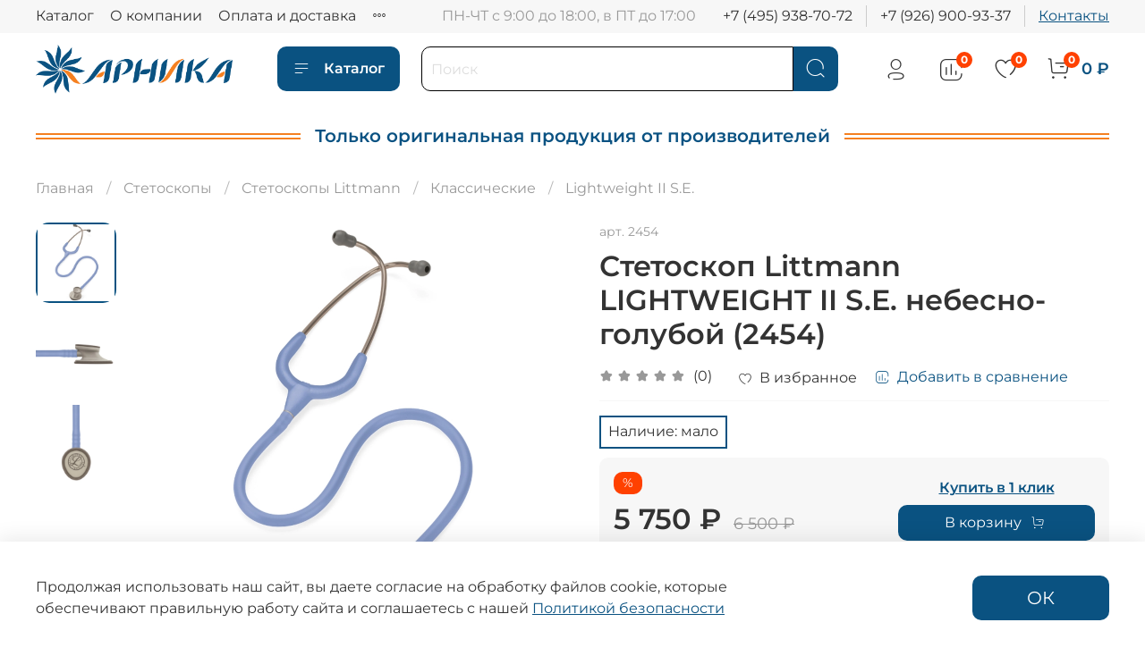

--- FILE ---
content_type: text/html; charset=utf-8
request_url: https://arnika-trade.ru/product/stetoskop-littmann-lightweight-ii-se-nebesno-goluboy-2454
body_size: 56513
content:
<!DOCTYPE html>
<html
  style="
    --color-btn-bg:#0A5281;
--color-btn-bg-is-dark:true;
--bg:#ffffff;
--bg-is-dark:false;

--color-text: var(--color-text-dark);
--color-text-minor-shade: var(--color-text-dark-minor-shade);
--color-text-major-shade: var(--color-text-dark-major-shade);
--color-text-half-shade: var(--color-text-dark-half-shade);

--color-notice-warning-is-dark:false;
--color-notice-success-is-dark:false;
--color-notice-error-is-dark:false;
--color-notice-info-is-dark:false;
--color-form-controls-bg:var(--bg);
--color-form-controls-bg-disabled:var(--bg-minor-shade);
--color-form-controls-border-color:var(--bg-half-shade);
--color-form-controls-color:var(--color-text);
--is-editor:false;


  "
  >
  <head><link media='print' onload='this.media="all"' rel='stylesheet' type='text/css' href='/served_assets/public/jquery.modal-0c2631717f4ce8fa97b5d04757d294c2bf695df1d558678306d782f4bf7b4773.css'><meta data-config="{&quot;product_id&quot;:297743255}" name="page-config" content="" /><meta data-config="{&quot;money_with_currency_format&quot;:{&quot;delimiter&quot;:&quot; &quot;,&quot;separator&quot;:&quot;.&quot;,&quot;format&quot;:&quot;%n %u&quot;,&quot;unit&quot;:&quot;₽&quot;,&quot;show_price_without_cents&quot;:1},&quot;currency_code&quot;:&quot;RUR&quot;,&quot;currency_iso_code&quot;:&quot;RUB&quot;,&quot;default_currency&quot;:{&quot;title&quot;:&quot;Российский рубль&quot;,&quot;code&quot;:&quot;RUR&quot;,&quot;rate&quot;:1.0,&quot;format_string&quot;:&quot;%n %u&quot;,&quot;unit&quot;:&quot;₽&quot;,&quot;price_separator&quot;:&quot;&quot;,&quot;is_default&quot;:true,&quot;price_delimiter&quot;:&quot;&quot;,&quot;show_price_with_delimiter&quot;:true,&quot;show_price_without_cents&quot;:true},&quot;facebook&quot;:{&quot;pixelActive&quot;:false,&quot;currency_code&quot;:&quot;RUB&quot;,&quot;use_variants&quot;:null},&quot;vk&quot;:{&quot;pixel_active&quot;:null,&quot;price_list_id&quot;:null},&quot;new_ya_metrika&quot;:true,&quot;ecommerce_data_container&quot;:&quot;dataLayer&quot;,&quot;common_js_version&quot;:null,&quot;vue_ui_version&quot;:null,&quot;feedback_captcha_enabled&quot;:&quot;1&quot;,&quot;account_id&quot;:1190037,&quot;hide_items_out_of_stock&quot;:false,&quot;forbid_order_over_existing&quot;:true,&quot;minimum_items_price&quot;:1000,&quot;enable_comparison&quot;:true,&quot;locale&quot;:&quot;ru&quot;,&quot;client_group&quot;:null,&quot;consent_to_personal_data&quot;:{&quot;active&quot;:true,&quot;obligatory&quot;:true,&quot;description&quot;:&quot;\u003cp style=\&quot;text-align: center;\&quot;\u003e\u003cspan style=\&quot;font-size: 8pt;\&quot;\u003eЯ ознакомлен и согласен с условиями \u003ca href=\&quot;/page/oferta\&quot; target=\&quot;blank\&quot;\u003eоферты и политики конфиденциальности\u003c/a\u003e.\u003c/span\u003e\u003c/p\u003e&quot;},&quot;recaptcha_key&quot;:&quot;6LfXhUEmAAAAAOGNQm5_a2Ach-HWlFKD3Sq7vfFj&quot;,&quot;recaptcha_key_v3&quot;:&quot;6LcZi0EmAAAAAPNov8uGBKSHCvBArp9oO15qAhXa&quot;,&quot;yandex_captcha_key&quot;:&quot;ysc1_ec1ApqrRlTZTXotpTnO8PmXe2ISPHxsd9MO3y0rye822b9d2&quot;,&quot;checkout_float_order_content_block&quot;:false,&quot;available_products_characteristics_ids&quot;:null,&quot;sber_id_app_id&quot;:&quot;5b5a3c11-72e5-4871-8649-4cdbab3ba9a4&quot;,&quot;theme_generation&quot;:4,&quot;quick_checkout_captcha_enabled&quot;:true,&quot;max_order_lines_count&quot;:500,&quot;sber_bnpl_min_amount&quot;:1000,&quot;sber_bnpl_max_amount&quot;:150000,&quot;counter_settings&quot;:{&quot;data_layer_name&quot;:&quot;dataLayer&quot;,&quot;new_counters_setup&quot;:false,&quot;add_to_cart_event&quot;:true,&quot;remove_from_cart_event&quot;:true,&quot;add_to_wishlist_event&quot;:true},&quot;site_setting&quot;:{&quot;show_cart_button&quot;:true,&quot;show_service_button&quot;:false,&quot;show_marketplace_button&quot;:false,&quot;show_quick_checkout_button&quot;:true},&quot;warehouses&quot;:[],&quot;captcha_type&quot;:&quot;google&quot;,&quot;human_readable_urls&quot;:false}" name="shop-config" content="" /><meta name='js-evnvironment' content='production' /><meta name='default-locale' content='ru' /><meta name='insales-redefined-api-methods' content="[]" /><script type="text/javascript" src="https://static.insales-cdn.com/assets/static-versioned/v3.72/static/libs/lodash/4.17.21/lodash.min.js"></script>
<!--InsalesCounter -->
<script type="text/javascript">
(function() {
  if (typeof window.__insalesCounterId !== 'undefined') {
    return;
  }

  try {
    Object.defineProperty(window, '__insalesCounterId', {
      value: 1190037,
      writable: true,
      configurable: true
    });
  } catch (e) {
    console.error('InsalesCounter: Failed to define property, using fallback:', e);
    window.__insalesCounterId = 1190037;
  }

  if (typeof window.__insalesCounterId === 'undefined') {
    console.error('InsalesCounter: Failed to set counter ID');
    return;
  }

  let script = document.createElement('script');
  script.async = true;
  script.src = '/javascripts/insales_counter.js?7';
  let firstScript = document.getElementsByTagName('script')[0];
  firstScript.parentNode.insertBefore(script, firstScript);
})();
</script>
<!-- /InsalesCounter -->

    <!-- meta -->
<meta charset="UTF-8" /><!--without pagination -->
<!--title--><title>Стетоскоп Littmann LIGHTWEIGHT II S.E. небесно-голубой (2454)  купить в Москве с доставкой по РФ
</title><!--description--><meta name="description" content="Стетоскоп Littmann LIGHTWEIGHT II S.E. небесно-голубой (2454) купить в Арника — интернет магазин медицинских и стоматологических товаров, стетоскопы Littmann и MDF в Москве с доставкой по всей России"/>

<meta data-config="{&quot;static-versioned&quot;: &quot;1.38&quot;}" name="theme-meta-data" content="">
<meta name="robots" content="index,follow" />
<meta http-equiv="X-UA-Compatible" content="IE=edge,chrome=1" />
<meta name="viewport" content="width=device-width, initial-scale=1.0" />
<meta name="SKYPE_TOOLBAR" content="SKYPE_TOOLBAR_PARSER_COMPATIBLE" />
<meta name="format-detection" content="telephone=no">

<!-- canonical url--><link rel="canonical" href="https://arnika-trade.ru/product/stetoskop-littmann-lightweight-ii-se-nebesno-goluboy-2454"/>


<!-- rss feed-->
    <meta property="og:title" content="Стетоскоп Littmann LIGHTWEIGHT II S.E. небесно-голубой (2454)">
    <meta property="og:type" content="website">
    <meta property="og:url" content="https://arnika-trade.ru/product/stetoskop-littmann-lightweight-ii-se-nebesno-goluboy-2454">

    
      <meta property="og:image" content="https://static.insales-cdn.com/images/products/1/2414/777226606/2454-4_big.jpg">
    




<!-- icons-->
<link rel="icon" type="image/png" sizes="16x16" href="https://static.insales-cdn.com/assets/1/7393/1948897/1768228062/favicon.png" /><style media="screen">
  @supports (content-visibility: hidden) {
    body:not(.settings_loaded) {
      content-visibility: hidden;
    }
  }
  @supports not (content-visibility: hidden) {
    body:not(.settings_loaded) {
      visibility: hidden;
    }
  }
</style>

<meta name="yandex-verification" content="4557ddb0ecb48d1b" />

  <meta name='product-id' content='297743255' />
</head>
  <body data-multi-lang="false">
    <noscript>
<div class="njs-alert-overlay">
  <div class="njs-alert-wrapper">
    <div class="njs-alert">
      <p></p>
    </div>
  </div>
</div>
</noscript>

    <div class="page_layout page_layout-clear ">
      <header>
      
        <div
  class="layout widget-type_widget_v4_header_1_bf27221b5e4216b69861cd69997db642"
  style="--bage-bg:#ff4100; --bage-bg-is-dark:true; --bage-bg-minor-shade:#ff531a; --bage-bg-minor-shade-is-dark:true; --bage-bg-major-shade:#ff6633; --bage-bg-major-shade-is-dark:true; --bage-bg-half-shade:#ff9f80; --bage-bg-half-shade-is-light:true; --menu-grid-list-min-width:220px; --menu-grid-list-row-gap:3rem; --menu-grid-list-column-gap:3rem; --subcollections-items-limit:10; --menu-img-ratio:1.5; --hide-menu-photo:false; --logo-img:'https://static.insales-cdn.com/files/1/7744/20291136/original/logo-01-365.png'; --logo-max-width:220px; --hide-language:false; --hide-compare:false; --hide-personal:false; --hide-favorite:false; --header-wide-bg:true; --header-top-pt:0.5vw; --header-top-pb:0.5vw; --header-main-pt:1vw; --header-main-pb:1vw; --header-wide-content:false; --hide-desktop:false; --hide-mobile:false;"
  data-widget-drop-item-id="39385034"
  
  >
  <div class="layout__content">
    




<div class="header header_no-languages">
  <div class="header__mobile-head">
    <div class="header__mobile-head-content">
      <button type="button" class="button button_size-l header__hide-mobile-menu-btn js-hide-mobile-menu">
          <span class="icon icon-times"></span>
      </button>

      
    </div>
  </div>

  <div class="header__content">
    <div class="header-part-top">
      <div class="header-part-top__inner">
        <div class="header__area-menu">
          <ul class="header__menu js-cut-list" data-navigation data-navigation data-menu-handle="main-menu">
            
              <li class="header__menu-item" data-navigation-item data-menu-item-id="15049732">
                <div class="header__menu-controls">
                  <a href="/collection/all" class="header__menu-link" data-navigation-link="/collection/all">
                    Каталог
                  </a>
                </div>
              </li>
            
              <li class="header__menu-item" data-navigation-item data-menu-item-id="15049733">
                <div class="header__menu-controls">
                  <a href="/page/about-us" class="header__menu-link" data-navigation-link="/page/about-us">
                    О компании
                  </a>
                </div>
              </li>
            
              <li class="header__menu-item" data-navigation-item data-menu-item-id="15049736">
                <div class="header__menu-controls">
                  <a href="/page/payment" class="header__menu-link" data-navigation-link="/page/payment">
                    Оплата и доставка
                  </a>
                </div>
              </li>
            
              <li class="header__menu-item" data-navigation-item data-menu-item-id="15049737">
                <div class="header__menu-controls">
                  <a href="/client_account/login" class="header__menu-link" data-navigation-link="/client_account/login">
                    Личный кабинет
                  </a>
                </div>
              </li>
            
          </ul>
        </div>

        <div class="header__area-text">
          
          <div class="header__work-time">ПН-ЧТ с 9:00 до 18:00, в ПТ до 17:00</div>
          
        </div>

        <div class="header__area-contacts">
          
  
    <div class="header__phone">
      <a class="header__phone-value" href="tel:+74959387072">+7 (495) 938-70-72</a>
    </div>
  
  
    <div class="header__phone _phone-2">
      <a class="header__phone-value" href="tel:+79269009337">+7 (926) 900-93-37</a>
    </div>
  

        </div>

        
      </div>
    </div>


    <div class="header-part-main">
      <div class="header-part-main__inner">
        <div class="header__area-logo">
          

  
  
  
  
    <a href=" / " class="header__logo">
      <img src="https://static.insales-cdn.com/files/1/7744/20291136/original/logo-01-365.png" alt="Арника — интернет магазин: медицинские и стоматологические товары, стетоскопы Littmann и MDF в Москве с доставкой по всей России" title="Арника — интернет магазин: медицинские и стоматологические товары, стетоскопы Littmann и MDF в Москве с доставкой по всей России" />
    </a>
  


        </div>

        <div class="header__area-catalog">
          <button type="button" class="button button_size-l header__show-collection-btn js-show-header-collections">
            <span class="icon icon-bars _show"></span>
            <span class="icon icon-times _hide"></span>
            Каталог
          </button>
        </div>

        <div class="header__area-search">
          <div class="header__search">
            <form action="/search" method="get" class="header__search-form">
              <input type="text" autocomplete="off" class="form-control form-control_size-l header__search-field" name="q" value="" placeholder="Поиск" />
              <button type="submit" class="button button_size-l header__search-btn">
                <span class="icon icon-search"></span>
              </button>
              <input type="hidden" name="lang" value="ru">
            </form>
            <button type="button" class="button button_size-l header__search-mobile-btn js-show-mobile-search">
                <span class="icon icon-search _show"></span>
              <span class="icon icon-times _hide"></span>
              </button>
            </div>
        </div>

        <div class="header__area-controls">
          
            <a href="/client_account/orders" class="header__control-btn header__cabinet">
              <span class="icon icon-user"></span>
            </a>
          

          
            <a href="/compares" class="header__control-btn header__compare" data-compare-counter-btn>
              <span class="icon icon-compare">
                <span class="header__control-bage" data-compare-counter>0</span>
              </span>
            </a>
          

          
            <a href="/favorites" class="header__control-btn header__favorite">
              <span class="icon icon-favorites">
                <span class="header__control-bage" data-ui-favorites-counter>0</span>
              </span>
            </a>
          

          <a href="/cart_items" class="header__control-btn header__cart">
            <span class="icon icon-cart">
              <span class="header__control-bage" data-cart-positions-count></span>
            </span>
            <span class="header__control-text" data-cart-total-price></span>
          </a>
        </div>


        
        

        

        <div class="header__collections">
          <div class="header__collections-content">
            <div class="header__collections-head">Каталог</div>

            
            <ul class="grid-list header__collections-menu" data-navigation data-subcollections-items-limit=10>
              
              
                

                <li class="header__collections-item is-level-1" data-navigation-item>
                  
                    

                    
                    

                    <a href="/collection/aktsii" class="img-ratio img-ratio_cover header__collections-photo">
                      <div class="img-ratio__inner">
                        

                        
                          <picture>
                            <source data-srcset="https://static.insales-cdn.com/r/zYlv9Le3Fdw/rs:fit:500:500:1/plain/images/collections/1/1603/88999491/sale.png@webp" type="image/webp" class="lazyload">
                            <img data-src="https://static.insales-cdn.com/r/fOrEEfWEHUs/rs:fit:500:500:1/plain/images/collections/1/1603/88999491/sale.png@png" class="lazyload">
                          </picture>
                        
                      </div>
                    </a>
                  

                  <div class="header__collections-controls">
                    <a href="/collection/aktsii" class="header__collections-link" data-navigation-link="/collection/aktsii" >
                      Акции
                    </a>

                    
                      <button class="header__collections-show-submenu-btn js-show-mobile-submenu" type="button">
                        <span class="icon icon-angle-down"></span>
                      </button>
                    
                  </div>

                  
                    <ul class="header__collections-submenu" data-navigation-submenu>
                      
                        <li class="header__collections-item " data-navigation-item>
                          <div class="header__collections-controls">
                            <a href="/collection/aktsiya-1111" class="header__collections-link" data-navigation-link="/collection/aktsiya-1111" >
                              Акция Декабрьская распродажа
                            </a>
                          </div>
                        </li>
                      
                    </ul>
                    <div class="header__collections-show-more ">
                      <span class="button-link header__collections-show-more-link js-show-more-subcollections">
                        <span class="header__collections-show-more-text-show">Показать все</span>
                        <span class="header__collections-show-more-text-hide">Скрыть</span>
                        <span class="icon icon-angle-down"></span>
                      </span>
                    </div>
                  
                </li>
              
                

                <li class="header__collections-item is-level-1" data-navigation-item>
                  
                    

                    
                    

                    <a href="/collection/pomoschniki-v-sezon-prostud" class="img-ratio img-ratio_cover header__collections-photo">
                      <div class="img-ratio__inner">
                        

                        
                          <picture>
                            <source data-srcset="https://static.insales-cdn.com/r/USKemB0uEk4/rs:fit:500:500:1/plain/images/collections/1/5545/96228777/catalog-health-3.jpg@webp" type="image/webp" class="lazyload">
                            <img data-src="https://static.insales-cdn.com/r/Vv_SUbRq0Z4/rs:fit:500:500:1/plain/images/collections/1/5545/96228777/catalog-health-3.jpg@jpg" class="lazyload">
                          </picture>
                        
                      </div>
                    </a>
                  

                  <div class="header__collections-controls">
                    <a href="/collection/pomoschniki-v-sezon-prostud" class="header__collections-link" data-navigation-link="/collection/pomoschniki-v-sezon-prostud" >
                      Помощники в сезон простуд
                    </a>

                    
                  </div>

                  
                </li>
              
                

                <li class="header__collections-item is-level-1" data-navigation-item>
                  
                    

                    
                    

                    <a href="/collection/new" class="img-ratio img-ratio_cover header__collections-photo">
                      <div class="img-ratio__inner">
                        

                        
                          <picture>
                            <source data-srcset="https://static.insales-cdn.com/r/e9N4DyCQXDs/rs:fit:500:500:1/plain/images/collections/1/7214/91429934/new.png@webp" type="image/webp" class="lazyload">
                            <img data-src="https://static.insales-cdn.com/r/6hDKZkPnnqQ/rs:fit:500:500:1/plain/images/collections/1/7214/91429934/new.png@png" class="lazyload">
                          </picture>
                        
                      </div>
                    </a>
                  

                  <div class="header__collections-controls">
                    <a href="/collection/new" class="header__collections-link" data-navigation-link="/collection/new" >
                      Новинки
                    </a>

                    
                  </div>

                  
                </li>
              
                

                <li class="header__collections-item is-level-1" data-navigation-item>
                  
                    

                    
                    

                    <a href="/collection/stomatologiya" class="img-ratio img-ratio_cover header__collections-photo">
                      <div class="img-ratio__inner">
                        

                        
                          <picture>
                            <source data-srcset="https://static.insales-cdn.com/r/4gEORN4LyLQ/rs:fit:500:500:1/plain/images/collections/1/3326/93400318/stoma_new.png@webp" type="image/webp" class="lazyload">
                            <img data-src="https://static.insales-cdn.com/r/-TvveyVVKdA/rs:fit:500:500:1/plain/images/collections/1/3326/93400318/stoma_new.png@png" class="lazyload">
                          </picture>
                        
                      </div>
                    </a>
                  

                  <div class="header__collections-controls">
                    <a href="/collection/stomatologiya" class="header__collections-link" data-navigation-link="/collection/stomatologiya" >
                      Стоматология
                    </a>

                    
                      <button class="header__collections-show-submenu-btn js-show-mobile-submenu" type="button">
                        <span class="icon icon-angle-down"></span>
                      </button>
                    
                  </div>

                  
                    <ul class="header__collections-submenu" data-navigation-submenu>
                      
                        <li class="header__collections-item " data-navigation-item>
                          <div class="header__collections-controls">
                            <a href="/collection/skidki-stomatology" class="header__collections-link" data-navigation-link="/collection/skidki-stomatology" >
                              Акции
                            </a>
                          </div>
                        </li>
                      
                        <li class="header__collections-item " data-navigation-item>
                          <div class="header__collections-controls">
                            <a href="/collection/uspeyte-kupit" class="header__collections-link" data-navigation-link="/collection/uspeyte-kupit" >
                              Успейте купить!
                            </a>
                          </div>
                        </li>
                      
                        <li class="header__collections-item " data-navigation-item>
                          <div class="header__collections-controls">
                            <a href="/collection/ortopediya" class="header__collections-link" data-navigation-link="/collection/ortopediya" >
                              Ортопедия
                            </a>
                          </div>
                        </li>
                      
                        <li class="header__collections-item " data-navigation-item>
                          <div class="header__collections-controls">
                            <a href="/collection/terapiya" class="header__collections-link" data-navigation-link="/collection/terapiya" >
                              Терапия
                            </a>
                          </div>
                        </li>
                      
                        <li class="header__collections-item " data-navigation-item>
                          <div class="header__collections-controls">
                            <a href="/collection/gigiena-i-profilaktika" class="header__collections-link" data-navigation-link="/collection/gigiena-i-profilaktika" >
                              Гигиена и профилактика
                            </a>
                          </div>
                        </li>
                      
                        <li class="header__collections-item " data-navigation-item>
                          <div class="header__collections-controls">
                            <a href="/collection/vladmiva" class="header__collections-link" data-navigation-link="/collection/vladmiva" >
                              ВладМиВа
                            </a>
                          </div>
                        </li>
                      
                        <li class="header__collections-item " data-navigation-item>
                          <div class="header__collections-controls">
                            <a href="/collection/omega-dent" class="header__collections-link" data-navigation-link="/collection/omega-dent" >
                              Омега - Дент
                            </a>
                          </div>
                        </li>
                      
                        <li class="header__collections-item " data-navigation-item>
                          <div class="header__collections-controls">
                            <a href="/collection/septodont" class="header__collections-link" data-navigation-link="/collection/septodont" >
                              Septodont
                            </a>
                          </div>
                        </li>
                      
                        <li class="header__collections-item " data-navigation-item>
                          <div class="header__collections-controls">
                            <a href="/collection/meta-biomed" class="header__collections-link" data-navigation-link="/collection/meta-biomed" >
                              META BIOMED
                            </a>
                          </div>
                        </li>
                      
                        <li class="header__collections-item " data-navigation-item>
                          <div class="header__collections-controls">
                            <a href="/collection/dentsply-sirona" class="header__collections-link" data-navigation-link="/collection/dentsply-sirona" >
                              Dentsply Sirona
                            </a>
                          </div>
                        </li>
                      
                    </ul>
                    <div class="header__collections-show-more ">
                      <span class="button-link header__collections-show-more-link js-show-more-subcollections">
                        <span class="header__collections-show-more-text-show">Показать все</span>
                        <span class="header__collections-show-more-text-hide">Скрыть</span>
                        <span class="icon icon-angle-down"></span>
                      </span>
                    </div>
                  
                </li>
              
                

                <li class="header__collections-item is-level-1" data-navigation-item>
                  
                    

                    
                    

                    <a href="/collection/irrigatory" class="img-ratio img-ratio_cover header__collections-photo">
                      <div class="img-ratio__inner">
                        

                        
                          <picture>
                            <source data-srcset="https://static.insales-cdn.com/r/ip--NP0s0tc/rs:fit:500:500:1/plain/images/products/1/3211/1023691915/4932_14-1000x1000.webp@webp" type="image/webp" class="lazyload">
                            <img data-src="https://static.insales-cdn.com/r/ip--NP0s0tc/rs:fit:500:500:1/plain/images/products/1/3211/1023691915/4932_14-1000x1000.webp@webp" class="lazyload">
                          </picture>
                        
                      </div>
                    </a>
                  

                  <div class="header__collections-controls">
                    <a href="/collection/irrigatory" class="header__collections-link" data-navigation-link="/collection/irrigatory" >
                      Ирригаторы Revyline
                    </a>

                    
                      <button class="header__collections-show-submenu-btn js-show-mobile-submenu" type="button">
                        <span class="icon icon-angle-down"></span>
                      </button>
                    
                  </div>

                  
                    <ul class="header__collections-submenu" data-navigation-submenu>
                      
                        <li class="header__collections-item " data-navigation-item>
                          <div class="header__collections-controls">
                            <a href="/collection/portativnye" class="header__collections-link" data-navigation-link="/collection/portativnye" >
                              Портативные
                            </a>
                          </div>
                        </li>
                      
                        <li class="header__collections-item " data-navigation-item>
                          <div class="header__collections-controls">
                            <a href="/collection/statsionarnye" class="header__collections-link" data-navigation-link="/collection/statsionarnye" >
                              Стационарные
                            </a>
                          </div>
                        </li>
                      
                        <li class="header__collections-item " data-navigation-item>
                          <div class="header__collections-controls">
                            <a href="/collection/soputstvuyuschie-tovary" class="header__collections-link" data-navigation-link="/collection/soputstvuyuschie-tovary" >
                              Сопутствующие товары
                            </a>
                          </div>
                        </li>
                      
                    </ul>
                    <div class="header__collections-show-more ">
                      <span class="button-link header__collections-show-more-link js-show-more-subcollections">
                        <span class="header__collections-show-more-text-show">Показать все</span>
                        <span class="header__collections-show-more-text-hide">Скрыть</span>
                        <span class="icon icon-angle-down"></span>
                      </span>
                    </div>
                  
                </li>
              
                

                <li class="header__collections-item is-level-1" data-navigation-item>
                  
                    

                    
                    

                    <a href="/collection/zvukovye-zubnye-schetki" class="img-ratio img-ratio_cover header__collections-photo">
                      <div class="img-ratio__inner">
                        

                        
                          <picture>
                            <source data-srcset="https://static.insales-cdn.com/r/O6TJVkUFxOw/rs:fit:500:500:1/plain/images/products/1/6529/1023695233/8237-1-1000x1000.webp@webp" type="image/webp" class="lazyload">
                            <img data-src="https://static.insales-cdn.com/r/O6TJVkUFxOw/rs:fit:500:500:1/plain/images/products/1/6529/1023695233/8237-1-1000x1000.webp@webp" class="lazyload">
                          </picture>
                        
                      </div>
                    </a>
                  

                  <div class="header__collections-controls">
                    <a href="/collection/zvukovye-zubnye-schetki" class="header__collections-link" data-navigation-link="/collection/zvukovye-zubnye-schetki" >
                      Зубные щетки и паста Revyline
                    </a>

                    
                      <button class="header__collections-show-submenu-btn js-show-mobile-submenu" type="button">
                        <span class="icon icon-angle-down"></span>
                      </button>
                    
                  </div>

                  
                    <ul class="header__collections-submenu" data-navigation-submenu>
                      
                        <li class="header__collections-item " data-navigation-item>
                          <div class="header__collections-controls">
                            <a href="/collection/dlya-vzroslyh" class="header__collections-link" data-navigation-link="/collection/dlya-vzroslyh" >
                              Электрические зубные щетки для взрослых
                            </a>
                          </div>
                        </li>
                      
                        <li class="header__collections-item " data-navigation-item>
                          <div class="header__collections-controls">
                            <a href="/collection/dlya-detey" class="header__collections-link" data-navigation-link="/collection/dlya-detey" >
                              Электрические зубные щетки для детей
                            </a>
                          </div>
                        </li>
                      
                        <li class="header__collections-item " data-navigation-item>
                          <div class="header__collections-controls">
                            <a href="/collection/manualnye-zubnye-schetki" class="header__collections-link" data-navigation-link="/collection/manualnye-zubnye-schetki" >
                              Мануальные зубные щетки
                            </a>
                          </div>
                        </li>
                      
                        <li class="header__collections-item " data-navigation-item>
                          <div class="header__collections-controls">
                            <a href="/collection/zubnaya-pasta" class="header__collections-link" data-navigation-link="/collection/zubnaya-pasta" >
                              Зубная паста
                            </a>
                          </div>
                        </li>
                      
                    </ul>
                    <div class="header__collections-show-more ">
                      <span class="button-link header__collections-show-more-link js-show-more-subcollections">
                        <span class="header__collections-show-more-text-show">Показать все</span>
                        <span class="header__collections-show-more-text-hide">Скрыть</span>
                        <span class="icon icon-angle-down"></span>
                      </span>
                    </div>
                  
                </li>
              
                

                <li class="header__collections-item is-level-1" data-navigation-item>
                  
                    

                    
                    

                    <a href="/collection/stetoskopy" class="img-ratio img-ratio_cover header__collections-photo">
                      <div class="img-ratio__inner">
                        

                        
                          <picture>
                            <source data-srcset="https://static.insales-cdn.com/r/Howolbcv9ao/rs:fit:500:500:1/plain/images/collections/1/6061/89003949/stets.png@webp" type="image/webp" class="lazyload">
                            <img data-src="https://static.insales-cdn.com/r/aYKfQhmp_UI/rs:fit:500:500:1/plain/images/collections/1/6061/89003949/stets.png@png" class="lazyload">
                          </picture>
                        
                      </div>
                    </a>
                  

                  <div class="header__collections-controls">
                    <a href="/collection/stetoskopy" class="header__collections-link" data-navigation-link="/collection/stetoskopy" >
                      Стетоскопы
                    </a>

                    
                      <button class="header__collections-show-submenu-btn js-show-mobile-submenu" type="button">
                        <span class="icon icon-angle-down"></span>
                      </button>
                    
                  </div>

                  
                    <ul class="header__collections-submenu" data-navigation-submenu>
                      
                        <li class="header__collections-item " data-navigation-item>
                          <div class="header__collections-controls">
                            <a href="/collection/stetoskopy-littmann" class="header__collections-link" data-navigation-link="/collection/stetoskopy-littmann" >
                              Стетоскопы Littmann
                            </a>
                          </div>
                        </li>
                      
                        <li class="header__collections-item " data-navigation-item>
                          <div class="header__collections-controls">
                            <a href="/collection/stetoskopy-mdf" class="header__collections-link" data-navigation-link="/collection/stetoskopy-mdf" >
                              Стетоскопы MDF
                            </a>
                          </div>
                        </li>
                      
                        <li class="header__collections-item " data-navigation-item>
                          <div class="header__collections-controls">
                            <a href="/collection/apexmed" class="header__collections-link" data-navigation-link="/collection/apexmed" >
                              Стетоскопы Apexmed
                            </a>
                          </div>
                        </li>
                      
                        <li class="header__collections-item " data-navigation-item>
                          <div class="header__collections-controls">
                            <a href="/collection/aksessuary-k-stetoskopam" class="header__collections-link" data-navigation-link="/collection/aksessuary-k-stetoskopam" >
                              Аксессуары к стетоскопам
                            </a>
                          </div>
                        </li>
                      
                    </ul>
                    <div class="header__collections-show-more ">
                      <span class="button-link header__collections-show-more-link js-show-more-subcollections">
                        <span class="header__collections-show-more-text-show">Показать все</span>
                        <span class="header__collections-show-more-text-hide">Скрыть</span>
                        <span class="icon icon-angle-down"></span>
                      </span>
                    </div>
                  
                </li>
              
                

                <li class="header__collections-item is-level-1" data-navigation-item>
                  
                    

                    
                    

                    <a href="/collection/chasy-i-braslety-zdorovya-healthband" class="img-ratio img-ratio_cover header__collections-photo">
                      <div class="img-ratio__inner">
                        

                        
                          <picture>
                            <source data-srcset="https://static.insales-cdn.com/r/RSEcSm3O52g/rs:fit:500:500:1/plain/images/products/1/5047/966587319/Biomer-BT-68-chornyy-HEALTHBAND.webp@webp" type="image/webp" class="lazyload">
                            <img data-src="https://static.insales-cdn.com/r/RSEcSm3O52g/rs:fit:500:500:1/plain/images/products/1/5047/966587319/Biomer-BT-68-chornyy-HEALTHBAND.webp@webp" class="lazyload">
                          </picture>
                        
                      </div>
                    </a>
                  

                  <div class="header__collections-controls">
                    <a href="/collection/chasy-i-braslety-zdorovya-healthband" class="header__collections-link" data-navigation-link="/collection/chasy-i-braslety-zdorovya-healthband" >
                      Часы и браслеты здоровья HEALTHBAND
                    </a>

                    
                      <button class="header__collections-show-submenu-btn js-show-mobile-submenu" type="button">
                        <span class="icon icon-angle-down"></span>
                      </button>
                    
                  </div>

                  
                    <ul class="header__collections-submenu" data-navigation-submenu>
                      
                        <li class="header__collections-item " data-navigation-item>
                          <div class="header__collections-controls">
                            <a href="/collection/chasy" class="header__collections-link" data-navigation-link="/collection/chasy" >
                              Часы
                            </a>
                          </div>
                        </li>
                      
                        <li class="header__collections-item " data-navigation-item>
                          <div class="header__collections-controls">
                            <a href="/collection/braslety" class="header__collections-link" data-navigation-link="/collection/braslety" >
                              Браслеты
                            </a>
                          </div>
                        </li>
                      
                        <li class="header__collections-item " data-navigation-item>
                          <div class="header__collections-controls">
                            <a href="/collection/komplekty" class="header__collections-link" data-navigation-link="/collection/komplekty" >
                              Комплекты
                            </a>
                          </div>
                        </li>
                      
                    </ul>
                    <div class="header__collections-show-more ">
                      <span class="button-link header__collections-show-more-link js-show-more-subcollections">
                        <span class="header__collections-show-more-text-show">Показать все</span>
                        <span class="header__collections-show-more-text-hide">Скрыть</span>
                        <span class="icon icon-angle-down"></span>
                      </span>
                    </div>
                  
                </li>
              
                

                <li class="header__collections-item is-level-1" data-navigation-item>
                  
                    

                    
                    

                    <a href="/collection/pulsoksimetry" class="img-ratio img-ratio_cover header__collections-photo">
                      <div class="img-ratio__inner">
                        

                        
                          <picture>
                            <source data-srcset="https://static.insales-cdn.com/r/mFPcmoWVi-c/rs:fit:500:500:1/plain/images/collections/1/3648/90279488/oksimetry.png@webp" type="image/webp" class="lazyload">
                            <img data-src="https://static.insales-cdn.com/r/pDeqD6O3jZw/rs:fit:500:500:1/plain/images/collections/1/3648/90279488/oksimetry.png@png" class="lazyload">
                          </picture>
                        
                      </div>
                    </a>
                  

                  <div class="header__collections-controls">
                    <a href="/collection/pulsoksimetry" class="header__collections-link" data-navigation-link="/collection/pulsoksimetry" >
                      Пульсоксиметры
                    </a>

                    
                  </div>

                  
                </li>
              
                

                <li class="header__collections-item is-level-1" data-navigation-item>
                  
                    

                    
                    

                    <a href="/collection/tonometry" class="img-ratio img-ratio_cover header__collections-photo">
                      <div class="img-ratio__inner">
                        

                        
                          <picture>
                            <source data-srcset="https://static.insales-cdn.com/r/QKSdfQksYxA/rs:fit:500:500:1/plain/images/collections/1/6564/90921380/mehton.png@webp" type="image/webp" class="lazyload">
                            <img data-src="https://static.insales-cdn.com/r/CncmsDiKmHY/rs:fit:500:500:1/plain/images/collections/1/6564/90921380/mehton.png@png" class="lazyload">
                          </picture>
                        
                      </div>
                    </a>
                  

                  <div class="header__collections-controls">
                    <a href="/collection/tonometry" class="header__collections-link" data-navigation-link="/collection/tonometry" >
                      Тонометры
                    </a>

                    
                      <button class="header__collections-show-submenu-btn js-show-mobile-submenu" type="button">
                        <span class="icon icon-angle-down"></span>
                      </button>
                    
                  </div>

                  
                    <ul class="header__collections-submenu" data-navigation-submenu>
                      
                        <li class="header__collections-item " data-navigation-item>
                          <div class="header__collections-controls">
                            <a href="/collection/mehanicheskie-tonometry" class="header__collections-link" data-navigation-link="/collection/mehanicheskie-tonometry" >
                              Механические
                            </a>
                          </div>
                        </li>
                      
                        <li class="header__collections-item " data-navigation-item>
                          <div class="header__collections-controls">
                            <a href="/collection/elektronnye-tonometry" class="header__collections-link" data-navigation-link="/collection/elektronnye-tonometry" >
                              Электронные
                            </a>
                          </div>
                        </li>
                      
                        <li class="header__collections-item " data-navigation-item>
                          <div class="header__collections-controls">
                            <a href="/collection/tonometry-na-zapyastie" class="header__collections-link" data-navigation-link="/collection/tonometry-na-zapyastie" >
                              Запястные
                            </a>
                          </div>
                        </li>
                      
                        <li class="header__collections-item " data-navigation-item>
                          <div class="header__collections-controls">
                            <a href="/collection/aksessuary-2" class="header__collections-link" data-navigation-link="/collection/aksessuary-2" >
                              Аксессуары
                            </a>
                          </div>
                        </li>
                      
                    </ul>
                    <div class="header__collections-show-more ">
                      <span class="button-link header__collections-show-more-link js-show-more-subcollections">
                        <span class="header__collections-show-more-text-show">Показать все</span>
                        <span class="header__collections-show-more-text-hide">Скрыть</span>
                        <span class="icon icon-angle-down"></span>
                      </span>
                    </div>
                  
                </li>
              
                

                <li class="header__collections-item is-level-1" data-navigation-item>
                  
                    

                    
                    

                    <a href="/collection/termometry" class="img-ratio img-ratio_cover header__collections-photo">
                      <div class="img-ratio__inner">
                        

                        
                          <picture>
                            <source data-srcset="https://static.insales-cdn.com/r/F2mZv0KVjxw/rs:fit:500:500:1/plain/images/collections/1/7097/91429817/thertmomtri.png@webp" type="image/webp" class="lazyload">
                            <img data-src="https://static.insales-cdn.com/r/wd0qU1dZIJI/rs:fit:500:500:1/plain/images/collections/1/7097/91429817/thertmomtri.png@png" class="lazyload">
                          </picture>
                        
                      </div>
                    </a>
                  

                  <div class="header__collections-controls">
                    <a href="/collection/termometry" class="header__collections-link" data-navigation-link="/collection/termometry" >
                      Термометры
                    </a>

                    
                      <button class="header__collections-show-submenu-btn js-show-mobile-submenu" type="button">
                        <span class="icon icon-angle-down"></span>
                      </button>
                    
                  </div>

                  
                    <ul class="header__collections-submenu" data-navigation-submenu>
                      
                        <li class="header__collections-item " data-navigation-item>
                          <div class="header__collections-controls">
                            <a href="/collection/bezrtutnye" class="header__collections-link" data-navigation-link="/collection/bezrtutnye" >
                              Безртутные
                            </a>
                          </div>
                        </li>
                      
                        <li class="header__collections-item " data-navigation-item>
                          <div class="header__collections-controls">
                            <a href="/collection/elektronnye-termometry" class="header__collections-link" data-navigation-link="/collection/elektronnye-termometry" >
                              Электронные
                            </a>
                          </div>
                        </li>
                      
                        <li class="header__collections-item " data-navigation-item>
                          <div class="header__collections-controls">
                            <a href="/collection/infrakrasnye-termometry" class="header__collections-link" data-navigation-link="/collection/infrakrasnye-termometry" >
                              Инфракрасные
                            </a>
                          </div>
                        </li>
                      
                    </ul>
                    <div class="header__collections-show-more ">
                      <span class="button-link header__collections-show-more-link js-show-more-subcollections">
                        <span class="header__collections-show-more-text-show">Показать все</span>
                        <span class="header__collections-show-more-text-hide">Скрыть</span>
                        <span class="icon icon-angle-down"></span>
                      </span>
                    </div>
                  
                </li>
              
                

                <li class="header__collections-item is-level-1" data-navigation-item>
                  
                    

                    
                    

                    <a href="/collection/ingalyatorynebulayzery" class="img-ratio img-ratio_cover header__collections-photo">
                      <div class="img-ratio__inner">
                        

                        
                          <picture>
                            <source data-srcset="https://static.insales-cdn.com/r/v9ls9tPTU4I/rs:fit:500:500:1/plain/images/collections/1/7104/91429824/ingalatory.png@webp" type="image/webp" class="lazyload">
                            <img data-src="https://static.insales-cdn.com/r/BZBVgfvwTPY/rs:fit:500:500:1/plain/images/collections/1/7104/91429824/ingalatory.png@png" class="lazyload">
                          </picture>
                        
                      </div>
                    </a>
                  

                  <div class="header__collections-controls">
                    <a href="/collection/ingalyatorynebulayzery" class="header__collections-link" data-navigation-link="/collection/ingalyatorynebulayzery" >
                      Ингаляторы/небулайзеры
                    </a>

                    
                  </div>

                  
                </li>
              
                

                <li class="header__collections-item is-level-1" data-navigation-item>
                  
                    

                    
                    

                    <a href="/collection/okklyudery-glaznye-kleyaschiesya-povyazki" class="img-ratio img-ratio_cover header__collections-photo">
                      <div class="img-ratio__inner">
                        

                        
                          <picture>
                            <source data-srcset="https://static.insales-cdn.com/r/xN0wpa6kZ-8/rs:fit:500:500:1/plain/images/collections/1/1460/88999348/opticlude.png@webp" type="image/webp" class="lazyload">
                            <img data-src="https://static.insales-cdn.com/r/y5Qd7SfbLDQ/rs:fit:500:500:1/plain/images/collections/1/1460/88999348/opticlude.png@png" class="lazyload">
                          </picture>
                        
                      </div>
                    </a>
                  

                  <div class="header__collections-controls">
                    <a href="/collection/okklyudery-glaznye-kleyaschiesya-povyazki" class="header__collections-link" data-navigation-link="/collection/okklyudery-glaznye-kleyaschiesya-povyazki" >
                      Глазные повязки
                    </a>

                    
                  </div>

                  
                </li>
              
                

                <li class="header__collections-item is-level-1" data-navigation-item>
                  
                    

                    
                    

                    <a href="/collection/plastyri" class="img-ratio img-ratio_cover header__collections-photo">
                      <div class="img-ratio__inner">
                        

                        
                          <picture>
                            <source data-srcset="https://static.insales-cdn.com/r/rqkPJdUJk7A/rs:fit:500:500:1/plain/images/collections/1/7117/91429837/plastiry.png@webp" type="image/webp" class="lazyload">
                            <img data-src="https://static.insales-cdn.com/r/0z0SMSZFRLE/rs:fit:500:500:1/plain/images/collections/1/7117/91429837/plastiry.png@png" class="lazyload">
                          </picture>
                        
                      </div>
                    </a>
                  

                  <div class="header__collections-controls">
                    <a href="/collection/plastyri" class="header__collections-link" data-navigation-link="/collection/plastyri" >
                      Пластыри
                    </a>

                    
                      <button class="header__collections-show-submenu-btn js-show-mobile-submenu" type="button">
                        <span class="icon icon-angle-down"></span>
                      </button>
                    
                  </div>

                  
                    <ul class="header__collections-submenu" data-navigation-submenu>
                      
                        <li class="header__collections-item " data-navigation-item>
                          <div class="header__collections-controls">
                            <a href="/collection/hirurgicheskie-plastyri" class="header__collections-link" data-navigation-link="/collection/hirurgicheskie-plastyri" >
                              Хирургические пластыри
                            </a>
                          </div>
                        </li>
                      
                        <li class="header__collections-item " data-navigation-item>
                          <div class="header__collections-controls">
                            <a href="/collection/dlya-domashnego-ispolzovaniya" class="header__collections-link" data-navigation-link="/collection/dlya-domashnego-ispolzovaniya" >
                              Для домашнего использования
                            </a>
                          </div>
                        </li>
                      
                    </ul>
                    <div class="header__collections-show-more ">
                      <span class="button-link header__collections-show-more-link js-show-more-subcollections">
                        <span class="header__collections-show-more-text-show">Показать все</span>
                        <span class="header__collections-show-more-text-hide">Скрыть</span>
                        <span class="icon icon-angle-down"></span>
                      </span>
                    </div>
                  
                </li>
              
                

                <li class="header__collections-item is-level-1" data-navigation-item>
                  
                    

                    
                    

                    <a href="/collection/zakrytie-ran" class="img-ratio img-ratio_cover header__collections-photo">
                      <div class="img-ratio__inner">
                        

                        
                          <picture>
                            <source data-srcset="https://static.insales-cdn.com/r/MXp7wqCuPT8/rs:fit:500:500:1/plain/images/collections/1/1470/88999358/zakritie_ran.png@webp" type="image/webp" class="lazyload">
                            <img data-src="https://static.insales-cdn.com/r/I1M10IWtI1c/rs:fit:500:500:1/plain/images/collections/1/1470/88999358/zakritie_ran.png@png" class="lazyload">
                          </picture>
                        
                      </div>
                    </a>
                  

                  <div class="header__collections-controls">
                    <a href="/collection/zakrytie-ran" class="header__collections-link" data-navigation-link="/collection/zakrytie-ran" >
                      Закрытие ран
                    </a>

                    
                  </div>

                  
                </li>
              
                

                <li class="header__collections-item is-level-1" data-navigation-item>
                  
                    

                    
                    

                    <a href="/collection/fiksatsiya-kateterov" class="img-ratio img-ratio_cover header__collections-photo">
                      <div class="img-ratio__inner">
                        

                        
                          <picture>
                            <source data-srcset="https://static.insales-cdn.com/r/8sumxEYR0g4/rs:fit:500:500:1/plain/images/collections/1/1468/88999356/catheter.png@webp" type="image/webp" class="lazyload">
                            <img data-src="https://static.insales-cdn.com/r/86jo37HY-us/rs:fit:500:500:1/plain/images/collections/1/1468/88999356/catheter.png@png" class="lazyload">
                          </picture>
                        
                      </div>
                    </a>
                  

                  <div class="header__collections-controls">
                    <a href="/collection/fiksatsiya-kateterov" class="header__collections-link" data-navigation-link="/collection/fiksatsiya-kateterov" >
                      Фиксация катетеров
                    </a>

                    
                  </div>

                  
                </li>
              
                

                <li class="header__collections-item is-level-1" data-navigation-item>
                  
                    

                    
                    

                    <a href="/collection/fiksiruyuschie-binty" class="img-ratio img-ratio_cover header__collections-photo">
                      <div class="img-ratio__inner">
                        

                        
                          <picture>
                            <source data-srcset="https://static.insales-cdn.com/r/2_RrDM7Xw0I/rs:fit:500:500:1/plain/images/collections/1/2285/90245357/bint.png@webp" type="image/webp" class="lazyload">
                            <img data-src="https://static.insales-cdn.com/r/QRIKPYJP_EA/rs:fit:500:500:1/plain/images/collections/1/2285/90245357/bint.png@png" class="lazyload">
                          </picture>
                        
                      </div>
                    </a>
                  

                  <div class="header__collections-controls">
                    <a href="/collection/fiksiruyuschie-binty" class="header__collections-link" data-navigation-link="/collection/fiksiruyuschie-binty" >
                      Фиксирующие бинты
                    </a>

                    
                  </div>

                  
                </li>
              
                

                <li class="header__collections-item is-level-1" data-navigation-item>
                  
                    

                    
                    

                    <a href="/collection/massazhery" class="img-ratio img-ratio_cover header__collections-photo">
                      <div class="img-ratio__inner">
                        

                        
                          <picture>
                            <source data-srcset="https://static.insales-cdn.com/r/swIRS9XdE6g/rs:fit:500:500:1/plain/images/collections/1/1002/93717482/med-450_front_1100h1100.png@webp" type="image/webp" class="lazyload">
                            <img data-src="https://static.insales-cdn.com/r/UWzr1GO6haU/rs:fit:500:500:1/plain/images/collections/1/1002/93717482/med-450_front_1100h1100.png@png" class="lazyload">
                          </picture>
                        
                      </div>
                    </a>
                  

                  <div class="header__collections-controls">
                    <a href="/collection/massazhery" class="header__collections-link" data-navigation-link="/collection/massazhery" >
                      Массажеры
                    </a>

                    
                  </div>

                  
                </li>
              
                

                <li class="header__collections-item is-level-1" data-navigation-item>
                  
                    

                    
                    

                    <a href="/collection/immobilizatsiya-gipsovyy-bint" class="img-ratio img-ratio_cover header__collections-photo">
                      <div class="img-ratio__inner">
                        

                        
                          <picture>
                            <source data-srcset="https://static.insales-cdn.com/r/p5czjxQImak/rs:fit:500:500:1/plain/images/collections/1/1482/88999370/immobil.png@webp" type="image/webp" class="lazyload">
                            <img data-src="https://static.insales-cdn.com/r/glSN9ScumTU/rs:fit:500:500:1/plain/images/collections/1/1482/88999370/immobil.png@png" class="lazyload">
                          </picture>
                        
                      </div>
                    </a>
                  

                  <div class="header__collections-controls">
                    <a href="/collection/immobilizatsiya-gipsovyy-bint" class="header__collections-link" data-navigation-link="/collection/immobilizatsiya-gipsovyy-bint" >
                      Иммобилизация
                    </a>

                    
                      <button class="header__collections-show-submenu-btn js-show-mobile-submenu" type="button">
                        <span class="icon icon-angle-down"></span>
                      </button>
                    
                  </div>

                  
                    <ul class="header__collections-submenu" data-navigation-submenu>
                      
                        <li class="header__collections-item " data-navigation-item>
                          <div class="header__collections-controls">
                            <a href="/collection/polimernye-binty-3m" class="header__collections-link" data-navigation-link="/collection/polimernye-binty-3m" >
                              Полимерные бинты 3М
                            </a>
                          </div>
                        </li>
                      
                        <li class="header__collections-item " data-navigation-item>
                          <div class="header__collections-controls">
                            <a href="/collection/polimernye-binty-intrarich" class="header__collections-link" data-navigation-link="/collection/polimernye-binty-intrarich" >
                              Полимерные бинты INTRARICH
                            </a>
                          </div>
                        </li>
                      
                        <li class="header__collections-item " data-navigation-item>
                          <div class="header__collections-controls">
                            <a href="/collection/polimernye-binty-alfahim-2" class="header__collections-link" data-navigation-link="/collection/polimernye-binty-alfahim-2" >
                              Полимерные бинты АльфаХим
                            </a>
                          </div>
                        </li>
                      
                        <li class="header__collections-item " data-navigation-item>
                          <div class="header__collections-controls">
                            <a href="/collection/podkladochnye-materialy" class="header__collections-link" data-navigation-link="/collection/podkladochnye-materialy" >
                              Подкладочные материалы
                            </a>
                          </div>
                        </li>
                      
                    </ul>
                    <div class="header__collections-show-more ">
                      <span class="button-link header__collections-show-more-link js-show-more-subcollections">
                        <span class="header__collections-show-more-text-show">Показать все</span>
                        <span class="header__collections-show-more-text-hide">Скрыть</span>
                        <span class="icon icon-angle-down"></span>
                      </span>
                    </div>
                  
                </li>
              
                

                <li class="header__collections-item is-level-1" data-navigation-item>
                  
                    

                    
                    

                    <a href="/collection/antimikrobnye-hirurgicheskie-plenki" class="img-ratio img-ratio_cover header__collections-photo">
                      <div class="img-ratio__inner">
                        

                        
                          <picture>
                            <source data-srcset="https://static.insales-cdn.com/r/0oZMycDOfbk/rs:fit:500:500:1/plain/images/collections/1/7221/91429941/f93fb6cc-a317-467e-998f-2a8355b66790.jpg@webp" type="image/webp" class="lazyload">
                            <img data-src="https://static.insales-cdn.com/r/qYVMiijQBbc/rs:fit:500:500:1/plain/images/collections/1/7221/91429941/f93fb6cc-a317-467e-998f-2a8355b66790.jpg@jpg" class="lazyload">
                          </picture>
                        
                      </div>
                    </a>
                  

                  <div class="header__collections-controls">
                    <a href="/collection/antimikrobnye-hirurgicheskie-plenki" class="header__collections-link" data-navigation-link="/collection/antimikrobnye-hirurgicheskie-plenki" >
                      Разрезаемые хирургические пленки
                    </a>

                    
                  </div>

                  
                </li>
              
                

                <li class="header__collections-item is-level-1" data-navigation-item>
                  
                    

                    
                    

                    <a href="/collection/osvetitelnye-pribory" class="img-ratio img-ratio_cover header__collections-photo">
                      <div class="img-ratio__inner">
                        

                        
                          <picture>
                            <source data-srcset="https://static.insales-cdn.com/r/EAZmBQO2-Sg/rs:fit:500:500:1/plain/images/collections/1/2295/90245367/kawe_fonariki.png@webp" type="image/webp" class="lazyload">
                            <img data-src="https://static.insales-cdn.com/r/Dzii_Ltw4Yk/rs:fit:500:500:1/plain/images/collections/1/2295/90245367/kawe_fonariki.png@png" class="lazyload">
                          </picture>
                        
                      </div>
                    </a>
                  

                  <div class="header__collections-controls">
                    <a href="/collection/osvetitelnye-pribory" class="header__collections-link" data-navigation-link="/collection/osvetitelnye-pribory" >
                      Осветительные приборы
                    </a>

                    
                  </div>

                  
                </li>
              
                

                <li class="header__collections-item is-level-1" data-navigation-item>
                  
                    

                    
                    

                    <a href="/collection/zaschita-organov-dyhaniya-zreniya-sluha" class="img-ratio img-ratio_cover header__collections-photo">
                      <div class="img-ratio__inner">
                        

                        
                          <picture>
                            <source data-srcset="https://static.insales-cdn.com/r/73jKnYQKEaw/rs:fit:500:500:1/plain/images/collections/1/7148/91429868/zashita.png@webp" type="image/webp" class="lazyload">
                            <img data-src="https://static.insales-cdn.com/r/fWenEgoC_SM/rs:fit:500:500:1/plain/images/collections/1/7148/91429868/zashita.png@png" class="lazyload">
                          </picture>
                        
                      </div>
                    </a>
                  

                  <div class="header__collections-controls">
                    <a href="/collection/zaschita-organov-dyhaniya-zreniya-sluha" class="header__collections-link" data-navigation-link="/collection/zaschita-organov-dyhaniya-zreniya-sluha" >
                      Защита органов дыхания, зрения, слуха
                    </a>

                    
                      <button class="header__collections-show-submenu-btn js-show-mobile-submenu" type="button">
                        <span class="icon icon-angle-down"></span>
                      </button>
                    
                  </div>

                  
                    <ul class="header__collections-submenu" data-navigation-submenu>
                      
                        <li class="header__collections-item " data-navigation-item>
                          <div class="header__collections-controls">
                            <a href="/collection/ochki-zaschitnye" class="header__collections-link" data-navigation-link="/collection/ochki-zaschitnye" >
                              Очки защитные
                            </a>
                          </div>
                        </li>
                      
                        <li class="header__collections-item " data-navigation-item>
                          <div class="header__collections-controls">
                            <a href="/collection/maski-meditsinskie" class="header__collections-link" data-navigation-link="/collection/maski-meditsinskie" >
                              Маски медицинские
                            </a>
                          </div>
                        </li>
                      
                        <li class="header__collections-item " data-navigation-item>
                          <div class="header__collections-controls">
                            <a href="/collection/respiratory" class="header__collections-link" data-navigation-link="/collection/respiratory" >
                              Респираторы
                            </a>
                          </div>
                        </li>
                      
                        <li class="header__collections-item " data-navigation-item>
                          <div class="header__collections-controls">
                            <a href="/collection/berushi" class="header__collections-link" data-navigation-link="/collection/berushi" >
                              Беруши
                            </a>
                          </div>
                        </li>
                      
                    </ul>
                    <div class="header__collections-show-more ">
                      <span class="button-link header__collections-show-more-link js-show-more-subcollections">
                        <span class="header__collections-show-more-text-show">Показать все</span>
                        <span class="header__collections-show-more-text-hide">Скрыть</span>
                        <span class="icon icon-angle-down"></span>
                      </span>
                    </div>
                  
                </li>
              
                

                <li class="header__collections-item is-level-1" data-navigation-item>
                  
                    

                    
                    

                    <a href="/collection/antiseptiki" class="img-ratio img-ratio_cover header__collections-photo">
                      <div class="img-ratio__inner">
                        

                        
                          <picture>
                            <source data-srcset="https://static.insales-cdn.com/r/ODZRFSNZk64/rs:fit:500:500:1/plain/images/collections/1/7155/91429875/antisept.png@webp" type="image/webp" class="lazyload">
                            <img data-src="https://static.insales-cdn.com/r/AAqLnhsVYUY/rs:fit:500:500:1/plain/images/collections/1/7155/91429875/antisept.png@png" class="lazyload">
                          </picture>
                        
                      </div>
                    </a>
                  

                  <div class="header__collections-controls">
                    <a href="/collection/antiseptiki" class="header__collections-link" data-navigation-link="/collection/antiseptiki" >
                      Антисептики
                    </a>

                    
                  </div>

                  
                </li>
              
                

                <li class="header__collections-item is-level-1" data-navigation-item>
                  
                    

                    
                    

                    <a href="/collection/filtry-dlya-vody" class="img-ratio img-ratio_cover header__collections-photo">
                      <div class="img-ratio__inner">
                        

                        
                          <picture>
                            <source data-srcset="https://static.insales-cdn.com/r/ZjXJS8cjedQ/rs:fit:500:500:1/plain/images/collections/1/1486/88999374/water_filter.png@webp" type="image/webp" class="lazyload">
                            <img data-src="https://static.insales-cdn.com/r/MlyxUITYdRc/rs:fit:500:500:1/plain/images/collections/1/1486/88999374/water_filter.png@png" class="lazyload">
                          </picture>
                        
                      </div>
                    </a>
                  

                  <div class="header__collections-controls">
                    <a href="/collection/filtry-dlya-vody" class="header__collections-link" data-navigation-link="/collection/filtry-dlya-vody" >
                      Фильтры для воды
                    </a>

                    
                  </div>

                  
                </li>
              
                

                <li class="header__collections-item is-level-1" data-navigation-item>
                  
                    

                    
                    

                    <a href="/collection/tovary-domashnego-ispolzovaniya" class="img-ratio img-ratio_cover header__collections-photo">
                      <div class="img-ratio__inner">
                        

                        
                          <picture>
                            <source data-srcset="https://static.insales-cdn.com/r/GzPfRiF1O60/rs:fit:500:500:1/plain/images/collections/1/1459/88999347/home_med.png@webp" type="image/webp" class="lazyload">
                            <img data-src="https://static.insales-cdn.com/r/SC27EprgHz4/rs:fit:500:500:1/plain/images/collections/1/1459/88999347/home_med.png@png" class="lazyload">
                          </picture>
                        
                      </div>
                    </a>
                  

                  <div class="header__collections-controls">
                    <a href="/collection/tovary-domashnego-ispolzovaniya" class="header__collections-link" data-navigation-link="/collection/tovary-domashnego-ispolzovaniya" >
                      Дополнительные принадлежности
                    </a>

                    
                  </div>

                  
                </li>
              
                

                <li class="header__collections-item is-level-1" data-navigation-item>
                  
                    

                    
                    

                    <a href="/collection/elektrody" class="img-ratio img-ratio_cover header__collections-photo">
                      <div class="img-ratio__inner">
                        

                        
                          <picture>
                            <source data-srcset="https://static.insales-cdn.com/r/GqObK3YFnRo/rs:fit:500:500:1/plain/images/collections/1/1484/88999372/red_dot.png@webp" type="image/webp" class="lazyload">
                            <img data-src="https://static.insales-cdn.com/r/PiOSnk5_wKE/rs:fit:500:500:1/plain/images/collections/1/1484/88999372/red_dot.png@png" class="lazyload">
                          </picture>
                        
                      </div>
                    </a>
                  

                  <div class="header__collections-controls">
                    <a href="/collection/elektrody" class="header__collections-link" data-navigation-link="/collection/elektrody" >
                      Электроды
                    </a>

                    
                  </div>

                  
                </li>
              
                

                <li class="header__collections-item is-level-1" data-navigation-item>
                  
                    

                    
                    

                    <a href="/collection/klippery-hirurgicheskie" class="img-ratio img-ratio_cover header__collections-photo">
                      <div class="img-ratio__inner">
                        

                        
                          <picture>
                            <source data-srcset="https://static.insales-cdn.com/r/m-EvG88WbvU/rs:fit:500:500:1/plain/images/products/1/4338/540061938/13174_22954.jpg@webp" type="image/webp" class="lazyload">
                            <img data-src="https://static.insales-cdn.com/r/4GUxI_xGJTk/rs:fit:500:500:1/plain/images/products/1/4338/540061938/13174_22954.jpg@jpg" class="lazyload">
                          </picture>
                        
                      </div>
                    </a>
                  

                  <div class="header__collections-controls">
                    <a href="/collection/klippery-hirurgicheskie" class="header__collections-link" data-navigation-link="/collection/klippery-hirurgicheskie" >
                      Клипперы хирургические
                    </a>

                    
                  </div>

                  
                </li>
              
                

                <li class="header__collections-item is-level-1" data-navigation-item>
                  
                    

                    
                    

                    <a href="/collection/sistemy-obogreva" class="img-ratio img-ratio_cover header__collections-photo">
                      <div class="img-ratio__inner">
                        

                        
                          <picture>
                            <source data-srcset="https://static.insales-cdn.com/r/RG3ciJKiU1g/rs:fit:500:500:1/plain/images/collections/1/7162/91429882/obogrev.png@webp" type="image/webp" class="lazyload">
                            <img data-src="https://static.insales-cdn.com/r/pAEYWx-KONk/rs:fit:500:500:1/plain/images/collections/1/7162/91429882/obogrev.png@png" class="lazyload">
                          </picture>
                        
                      </div>
                    </a>
                  

                  <div class="header__collections-controls">
                    <a href="/collection/sistemy-obogreva" class="header__collections-link" data-navigation-link="/collection/sistemy-obogreva" >
                      Системы обогрева
                    </a>

                    
                      <button class="header__collections-show-submenu-btn js-show-mobile-submenu" type="button">
                        <span class="icon icon-angle-down"></span>
                      </button>
                    
                  </div>

                  
                    <ul class="header__collections-submenu" data-navigation-submenu>
                      
                        <li class="header__collections-item " data-navigation-item>
                          <div class="header__collections-controls">
                            <a href="/collection/obogrev-patsienta-bair-hugger" class="header__collections-link" data-navigation-link="/collection/obogrev-patsienta-bair-hugger" >
                              Обогрев пациента Bair Hugger
                            </a>
                          </div>
                        </li>
                      
                    </ul>
                    <div class="header__collections-show-more ">
                      <span class="button-link header__collections-show-more-link js-show-more-subcollections">
                        <span class="header__collections-show-more-text-show">Показать все</span>
                        <span class="header__collections-show-more-text-hide">Скрыть</span>
                        <span class="icon icon-angle-down"></span>
                      </span>
                    </div>
                  
                </li>
              
                

                <li class="header__collections-item is-level-1" data-navigation-item>
                  
                    

                    
                    

                    <a href="/collection/biologicheskie-indikatory" class="img-ratio img-ratio_cover header__collections-photo">
                      <div class="img-ratio__inner">
                        

                        
                          <picture>
                            <source data-srcset="https://static.insales-cdn.com/r/8POVj4CZBWY/rs:fit:500:500:1/plain/images/collections/1/1485/88999373/Biologicheskie_indikatory.png@webp" type="image/webp" class="lazyload">
                            <img data-src="https://static.insales-cdn.com/r/0MECSN0P7mM/rs:fit:500:500:1/plain/images/collections/1/1485/88999373/Biologicheskie_indikatory.png@png" class="lazyload">
                          </picture>
                        
                      </div>
                    </a>
                  

                  <div class="header__collections-controls">
                    <a href="/collection/biologicheskie-indikatory" class="header__collections-link" data-navigation-link="/collection/biologicheskie-indikatory" >
                      Биологические индикаторы
                    </a>

                    
                  </div>

                  
                </li>
              
                

                <li class="header__collections-item is-level-1" data-navigation-item>
                  
                    

                    
                    

                    <a href="/collection/mikrobiologiya" class="img-ratio img-ratio_cover header__collections-photo">
                      <div class="img-ratio__inner">
                        

                        
                          <picture>
                            <source data-srcset="https://static.insales-cdn.com/r/XgqzOFJ6m3k/rs:fit:500:500:1/plain/images/collections/1/4163/93425731/catalog-bio.webp@webp" type="image/webp" class="lazyload">
                            <img data-src="https://static.insales-cdn.com/r/XgqzOFJ6m3k/rs:fit:500:500:1/plain/images/collections/1/4163/93425731/catalog-bio.webp@webp" class="lazyload">
                          </picture>
                        
                      </div>
                    </a>
                  

                  <div class="header__collections-controls">
                    <a href="/collection/mikrobiologiya" class="header__collections-link" data-navigation-link="/collection/mikrobiologiya" >
                      Микробиология
                    </a>

                    
                      <button class="header__collections-show-submenu-btn js-show-mobile-submenu" type="button">
                        <span class="icon icon-angle-down"></span>
                      </button>
                    
                  </div>

                  
                    <ul class="header__collections-submenu" data-navigation-submenu>
                      
                        <li class="header__collections-item " data-navigation-item>
                          <div class="header__collections-controls">
                            <a href="/collection/otbor-prob" class="header__collections-link" data-navigation-link="/collection/otbor-prob" >
                              Отбор и хранение образцов
                            </a>
                          </div>
                        </li>
                      
                        <li class="header__collections-item " data-navigation-item>
                          <div class="header__collections-controls">
                            <a href="/collection/test-sistemy" class="header__collections-link" data-navigation-link="/collection/test-sistemy" >
                              Тест-системы
                            </a>
                          </div>
                        </li>
                      
                    </ul>
                    <div class="header__collections-show-more ">
                      <span class="button-link header__collections-show-more-link js-show-more-subcollections">
                        <span class="header__collections-show-more-text-show">Показать все</span>
                        <span class="header__collections-show-more-text-hide">Скрыть</span>
                        <span class="icon icon-angle-down"></span>
                      </span>
                    </div>
                  
                </li>
              
              
            </ul>
          </div>
        </div>
      </div>
    </div>
  </div>
</div>

<div class="header-mobile-panel">
  <div class="header-mobile-panel__content">
    <button type="button" class="button button_size-l header-mobile-panel__show-menu-btn js-show-mobile-menu">
      <span class="icon icon-bars"></span>
    </button>

    <div class="header-mobile-panel__logo">
      

  
  
  
  
    <a href=" / " class="header__logo">
      <img src="https://static.insales-cdn.com/files/1/7744/20291136/original/logo-01-365.png" alt="Арника — интернет магазин: медицинские и стоматологические товары, стетоскопы Littmann и MDF в Москве с доставкой по всей России" title="Арника — интернет магазин: медицинские и стоматологические товары, стетоскопы Littmann и MDF в Москве с доставкой по всей России" />
    </a>
  


    </div>

    <div class="header-mobile-panel__controls">
      <a href="/cart_items" class="header__control-btn header__mobile-cart">
        <span class="icon icon-cart">
          <span class="header__control-bage" data-cart-positions-count></span>
        </span>
      </a>
    </div>
  </div>
</div>

<div class="header__collections-overlay"></div>



  </div>
</div>

      
      </header>

      

      <main>
        
  <div
  class="layout widget-type_widget_v4_delimeters_text_fe46fd5b23cd33c87b64bcb03812cef5"
  style="--delimeter-type:double; --border-size:7px; --border-color:#F58020; --border-color-is-dark:true; --border-color-minor-shade:#f68e39; --border-color-minor-shade-is-dark:true; --border-color-major-shade:#f79d54; --border-color-major-shade-is-light:true; --border-color-half-shade:#fbcaa2; --border-color-half-shade-is-light:true; --font-size:20px; --text-color:#0A5282; --text-color-is-dark:true; --text-color-minor-shade:#0c67a3; --text-color-minor-shade-is-dark:true; --text-color-major-shade:#0f7cc5; --text-color-major-shade-is-dark:true; --text-color-half-shade:#52b2f2; --text-color-half-shade-is-dark:true; --layout-wide-bg:true; --layout-pt:1.5vw; --layout-pb:1.5vw; --layout-wide-content:false; --layout-edge:false; --hide-desktop:false; --hide-mobile:true;"
  data-widget-drop-item-id="222020561"
  
  >
  <div class="layout__content">
    <div class="delimeter">
  <div class="delimeter_line"></div>
  <div class="delimeter_text">Только оригинальная продукция от производителей</div>
  <div class="delimeter_line"></div>
</div>

  </div>
</div>


  <div
  class="layout widget-type_widget_v4_delimeters_text_334b320639f893c4db57e89325b664bf"
  style="--delimeter-type:double; --border-size:7px; --border-color:#F58020; --border-color-is-dark:true; --border-color-minor-shade:#f68e39; --border-color-minor-shade-is-dark:true; --border-color-major-shade:#f79d54; --border-color-major-shade-is-light:true; --border-color-half-shade:#fbcaa2; --border-color-half-shade-is-light:true; --font-size:13px; --text-color:#0A5282; --text-color-is-dark:true; --text-color-minor-shade:#0c67a3; --text-color-minor-shade-is-dark:true; --text-color-major-shade:#0f7cc5; --text-color-major-shade-is-dark:true; --text-color-half-shade:#52b2f2; --text-color-half-shade-is-dark:true; --layout-wide-bg:true; --layout-pt:1vw; --layout-pb:1vw; --layout-wide-content:false; --layout-edge:false; --hide-desktop:true; --hide-mobile:false;"
  data-widget-drop-item-id="222020953"
  
  >
  <div class="layout__content">
    <div class="delimeter">
  <div class="delimeter_line"></div>
  <div class="delimeter_text">Только оригинальная продукция</div>
  <div class="delimeter_line"></div>
</div>

  </div>
</div>


  <div
  class="layout widget-type_system_widget_v4_breadcrumbs_1"
  style="--delemeter:1; --align:start; --layout-wide-bg:false; --layout-pt:1vw; --layout-pb:0vw; --layout-wide-content:false; --layout-edge:false; --hide-desktop:false; --hide-mobile:false;"
  data-widget-drop-item-id="39385064"
  
  >
  <div class="layout__content">
    

<div class="breadcrumb-wrapper delemeter_1">
  <ul class="breadcrumb">
    <li class="breadcrumb-item home">
      <a class="breadcrumb-link" title="Главная" href="/">Главная</a>
    </li>
    
      
      
      
        
        
        
      
        
        
          <li class="breadcrumb-item" data-breadcrumbs="2">
            <a class="breadcrumb-link" title="Стетоскопы" href="/collection/stetoskopy">Стетоскопы</a>
          </li>
          
            <li class="breadcrumb-item button-breadcrumb">
              <button class="bttn-hidden-breadcrumbs hidden-breadcrumbs js-hidden-bread">
                ...
              </button>
            </li>
          
        
        
      
        
        
          <li class="breadcrumb-item" data-breadcrumbs="3">
            <a class="breadcrumb-link" title="Стетоскопы Littmann" href="/collection/stetoskopy-littmann">Стетоскопы Littmann</a>
          </li>
          
        
        
      
        
        
          <li class="breadcrumb-item" data-breadcrumbs="4">
            <a class="breadcrumb-link" title="Классические" href="/collection/klassicheskie-3">Классические</a>
          </li>
          
        
        
      
        
        
          <li class="breadcrumb-item" data-breadcrumbs="5">
            <a class="breadcrumb-link" title="Lightweight II S.E." href="/collection/lightweight-ii-se">Lightweight II S.E.</a>
          </li>
          
        
        
      
    
  </ul>
</div>




  </div>
</div>


  <div
  class="layout widget-type_widget_v4_product_1_7b1c2bf0391d85576d6188f7d86f8b8d"
  style="--rating-color:#ff4100; --rating-color-is-dark:true; --rating-color-minor-shade:#ff531a; --rating-color-minor-shade-is-dark:true; --rating-color-major-shade:#ff6633; --rating-color-major-shade-is-dark:true; --rating-color-half-shade:#ff9f80; --rating-color-half-shade-is-light:true; --sale-bg:#FF4100; --sale-bg-is-dark:true; --sale-bg-minor-shade:#ff531a; --sale-bg-minor-shade-is-dark:true; --sale-bg-major-shade:#ff6633; --sale-bg-major-shade-is-dark:true; --sale-bg-half-shade:#ff9f80; --sale-bg-half-shade-is-light:true; --sticker-font-size:1.1rem; --display-property-color:text; --show-selected-variant-photos:false; --video-before-image:false; --img-ratio:1; --img-fit:contain; --product-hide-description:false; --product-hide-variants-title:true; --product-hide-sku:false; --product-hide-compare:false; --layout-wide-bg:false; --layout-pt:2vw; --layout-pb:3vw; --layout-wide-content:false; --layout-edge:false; --hide-desktop:false; --hide-mobile:false;"
  data-widget-drop-item-id="39385065"
  
  >
  <div class="layout__content">
    
<form
action="/cart_items"
method="post"
data-main-form
data-product-id="297743255"
data-product-json="{&quot;id&quot;:297743255,&quot;url&quot;:&quot;/product/stetoskop-littmann-lightweight-ii-se-nebesno-goluboy-2454&quot;,&quot;title&quot;:&quot;Стетоскоп Littmann LIGHTWEIGHT II S.E. небесно-голубой (2454)&quot;,&quot;short_description&quot;:&quot;\u003cp\u003e\u003cb\u003eБесплатная доставка курьером по Москве в пределах МКАД\u003c/b\u003e\u003c/p\u003e\u003cp\u003eЦвет: небесно-голубой\u003c/p\u003e \u003cp\u003e\u003cstrong\u003eВнимание! \u003c/strong\u003e\u003cu\u003eОттенок стетоскопа с легким блестящим переливом\u003c/u\u003e\u003c/p\u003e \u003cp\u003eАртикул: 2454\u003c/p\u003e \u003cp\u003eГарантия: 1 год\u003c/p\u003e \u003cp\u003eПроизводитель: 3M\u003c/p\u003e \u003cp\u003eВНИМАНИЕ! Цвет изделия на фотографии может несколько отличаться от цвета фактического товара, что связано с искажением цветопередачи вашего монитора, настройками фотоаппаратуры и прочими факторами. Изображение товара предоставлено производителем.\u003c/p\u003e&quot;,&quot;available&quot;:true,&quot;unit&quot;:&quot;pce&quot;,&quot;permalink&quot;:&quot;stetoskop-littmann-lightweight-ii-se-nebesno-goluboy-2454&quot;,&quot;images&quot;:[{&quot;id&quot;:777226606,&quot;product_id&quot;:297743255,&quot;external_id&quot;:null,&quot;position&quot;:1,&quot;created_at&quot;:&quot;2023-11-03T17:34:23.000+03:00&quot;,&quot;image_processing&quot;:false,&quot;title&quot;:null,&quot;url&quot;:&quot;https://static.insales-cdn.com/images/products/1/2414/777226606/thumb_2454-4_big.jpg&quot;,&quot;original_url&quot;:&quot;https://static.insales-cdn.com/images/products/1/2414/777226606/2454-4_big.jpg&quot;,&quot;medium_url&quot;:&quot;https://static.insales-cdn.com/images/products/1/2414/777226606/medium_2454-4_big.jpg&quot;,&quot;small_url&quot;:&quot;https://static.insales-cdn.com/images/products/1/2414/777226606/micro_2454-4_big.jpg&quot;,&quot;thumb_url&quot;:&quot;https://static.insales-cdn.com/images/products/1/2414/777226606/thumb_2454-4_big.jpg&quot;,&quot;compact_url&quot;:&quot;https://static.insales-cdn.com/images/products/1/2414/777226606/compact_2454-4_big.jpg&quot;,&quot;large_url&quot;:&quot;https://static.insales-cdn.com/images/products/1/2414/777226606/large_2454-4_big.jpg&quot;,&quot;filename&quot;:&quot;2454-4_big.jpg&quot;,&quot;image_content_type&quot;:&quot;image/jpeg&quot;},{&quot;id&quot;:540063499,&quot;product_id&quot;:297743255,&quot;external_id&quot;:&quot;http://arnika-trade.ru/UserFiles/Image/Lightweight_ii_s_e_/Stetoskopy_littmann/2454-2.jpg&quot;,&quot;position&quot;:2,&quot;created_at&quot;:&quot;2022-04-26T17:45:08.000+03:00&quot;,&quot;image_processing&quot;:false,&quot;title&quot;:null,&quot;url&quot;:&quot;https://static.insales-cdn.com/images/products/1/5899/540063499/thumb_2454-2.jpg&quot;,&quot;original_url&quot;:&quot;https://static.insales-cdn.com/images/products/1/5899/540063499/2454-2.jpg&quot;,&quot;medium_url&quot;:&quot;https://static.insales-cdn.com/images/products/1/5899/540063499/medium_2454-2.jpg&quot;,&quot;small_url&quot;:&quot;https://static.insales-cdn.com/images/products/1/5899/540063499/micro_2454-2.jpg&quot;,&quot;thumb_url&quot;:&quot;https://static.insales-cdn.com/images/products/1/5899/540063499/thumb_2454-2.jpg&quot;,&quot;compact_url&quot;:&quot;https://static.insales-cdn.com/images/products/1/5899/540063499/compact_2454-2.jpg&quot;,&quot;large_url&quot;:&quot;https://static.insales-cdn.com/images/products/1/5899/540063499/large_2454-2.jpg&quot;,&quot;filename&quot;:&quot;2454-2.jpg&quot;,&quot;image_content_type&quot;:&quot;image/jpeg&quot;},{&quot;id&quot;:540063493,&quot;product_id&quot;:297743255,&quot;external_id&quot;:&quot;http://arnika-trade.ru/UserFiles/Image/Lightweight_ii_s_e_/Stetoskopy_littmann/2454-1.jpg&quot;,&quot;position&quot;:3,&quot;created_at&quot;:&quot;2022-04-26T17:45:07.000+03:00&quot;,&quot;image_processing&quot;:false,&quot;title&quot;:null,&quot;url&quot;:&quot;https://static.insales-cdn.com/images/products/1/5893/540063493/thumb_2454-1.jpg&quot;,&quot;original_url&quot;:&quot;https://static.insales-cdn.com/images/products/1/5893/540063493/2454-1.jpg&quot;,&quot;medium_url&quot;:&quot;https://static.insales-cdn.com/images/products/1/5893/540063493/medium_2454-1.jpg&quot;,&quot;small_url&quot;:&quot;https://static.insales-cdn.com/images/products/1/5893/540063493/micro_2454-1.jpg&quot;,&quot;thumb_url&quot;:&quot;https://static.insales-cdn.com/images/products/1/5893/540063493/thumb_2454-1.jpg&quot;,&quot;compact_url&quot;:&quot;https://static.insales-cdn.com/images/products/1/5893/540063493/compact_2454-1.jpg&quot;,&quot;large_url&quot;:&quot;https://static.insales-cdn.com/images/products/1/5893/540063493/large_2454-1.jpg&quot;,&quot;filename&quot;:&quot;2454-1.jpg&quot;,&quot;image_content_type&quot;:&quot;image/jpeg&quot;}],&quot;first_image&quot;:{&quot;id&quot;:777226606,&quot;product_id&quot;:297743255,&quot;external_id&quot;:null,&quot;position&quot;:1,&quot;created_at&quot;:&quot;2023-11-03T17:34:23.000+03:00&quot;,&quot;image_processing&quot;:false,&quot;title&quot;:null,&quot;url&quot;:&quot;https://static.insales-cdn.com/images/products/1/2414/777226606/thumb_2454-4_big.jpg&quot;,&quot;original_url&quot;:&quot;https://static.insales-cdn.com/images/products/1/2414/777226606/2454-4_big.jpg&quot;,&quot;medium_url&quot;:&quot;https://static.insales-cdn.com/images/products/1/2414/777226606/medium_2454-4_big.jpg&quot;,&quot;small_url&quot;:&quot;https://static.insales-cdn.com/images/products/1/2414/777226606/micro_2454-4_big.jpg&quot;,&quot;thumb_url&quot;:&quot;https://static.insales-cdn.com/images/products/1/2414/777226606/thumb_2454-4_big.jpg&quot;,&quot;compact_url&quot;:&quot;https://static.insales-cdn.com/images/products/1/2414/777226606/compact_2454-4_big.jpg&quot;,&quot;large_url&quot;:&quot;https://static.insales-cdn.com/images/products/1/2414/777226606/large_2454-4_big.jpg&quot;,&quot;filename&quot;:&quot;2454-4_big.jpg&quot;,&quot;image_content_type&quot;:&quot;image/jpeg&quot;},&quot;category_id&quot;:24173820,&quot;canonical_url_collection_id&quot;:21031174,&quot;price_kinds&quot;:[],&quot;price_min&quot;:&quot;5750.0&quot;,&quot;price_max&quot;:&quot;5750.0&quot;,&quot;bundle&quot;:null,&quot;updated_at&quot;:&quot;2026-01-16T14:41:25.000+03:00&quot;,&quot;video_links&quot;:[],&quot;reviews_average_rating_cached&quot;:null,&quot;reviews_count_cached&quot;:null,&quot;option_names&quot;:[],&quot;properties&quot;:[{&quot;id&quot;:51300405,&quot;position&quot;:7,&quot;backoffice&quot;:false,&quot;is_hidden&quot;:false,&quot;is_navigational&quot;:false,&quot;permalink&quot;:&quot;artikul&quot;,&quot;title&quot;:&quot;Артикул&quot;},{&quot;id&quot;:36833985,&quot;position&quot;:8,&quot;backoffice&quot;:false,&quot;is_hidden&quot;:false,&quot;is_navigational&quot;:true,&quot;permalink&quot;:&quot;proizvoditel&quot;,&quot;title&quot;:&quot;Производитель&quot;},{&quot;id&quot;:51257937,&quot;position&quot;:9,&quot;backoffice&quot;:false,&quot;is_hidden&quot;:false,&quot;is_navigational&quot;:true,&quot;permalink&quot;:&quot;naznachenie&quot;,&quot;title&quot;:&quot;Назначение&quot;},{&quot;id&quot;:36833986,&quot;position&quot;:10,&quot;backoffice&quot;:false,&quot;is_hidden&quot;:false,&quot;is_navigational&quot;:true,&quot;permalink&quot;:&quot;tsvet-trubki&quot;,&quot;title&quot;:&quot;Цвет трубки&quot;},{&quot;id&quot;:51300051,&quot;position&quot;:11,&quot;backoffice&quot;:false,&quot;is_hidden&quot;:false,&quot;is_navigational&quot;:true,&quot;permalink&quot;:&quot;dlina-trubki&quot;,&quot;title&quot;:&quot;Длина трубки&quot;},{&quot;id&quot;:51300406,&quot;position&quot;:12,&quot;backoffice&quot;:false,&quot;is_hidden&quot;:false,&quot;is_navigational&quot;:true,&quot;permalink&quot;:&quot;tip-trubki&quot;,&quot;title&quot;:&quot;Тип трубки&quot;},{&quot;id&quot;:51257979,&quot;position&quot;:13,&quot;backoffice&quot;:false,&quot;is_hidden&quot;:false,&quot;is_navigational&quot;:true,&quot;permalink&quot;:&quot;tsvet-akusticheskoy-golovki&quot;,&quot;title&quot;:&quot;Цвет акустической головки&quot;},{&quot;id&quot;:51257980,&quot;position&quot;:14,&quot;backoffice&quot;:false,&quot;is_hidden&quot;:false,&quot;is_navigational&quot;:true,&quot;permalink&quot;:&quot;vid-akusticheskoy-golovki&quot;,&quot;title&quot;:&quot;Вид акустической головки&quot;},{&quot;id&quot;:51257981,&quot;position&quot;:15,&quot;backoffice&quot;:false,&quot;is_hidden&quot;:false,&quot;is_navigational&quot;:true,&quot;permalink&quot;:&quot;diametr-golovki-storona-dlya-vzroslyh&quot;,&quot;title&quot;:&quot;Диаметр головки (сторона для взрослых)&quot;},{&quot;id&quot;:51257982,&quot;position&quot;:16,&quot;backoffice&quot;:false,&quot;is_hidden&quot;:false,&quot;is_navigational&quot;:true,&quot;permalink&quot;:&quot;diametr-golovki-storona-dlya-detey&quot;,&quot;title&quot;:&quot;Диаметр головки (сторона для детей)&quot;},{&quot;id&quot;:51257983,&quot;position&quot;:18,&quot;backoffice&quot;:false,&quot;is_hidden&quot;:false,&quot;is_navigational&quot;:true,&quot;permalink&quot;:&quot;diametr-kolokola&quot;,&quot;title&quot;:&quot;Диаметр колокола&quot;},{&quot;id&quot;:51257984,&quot;position&quot;:23,&quot;backoffice&quot;:false,&quot;is_hidden&quot;:false,&quot;is_navigational&quot;:true,&quot;permalink&quot;:&quot;tip-diafragmy&quot;,&quot;title&quot;:&quot;Тип диафрагмы&quot;},{&quot;id&quot;:51257985,&quot;position&quot;:24,&quot;backoffice&quot;:false,&quot;is_hidden&quot;:false,&quot;is_navigational&quot;:true,&quot;permalink&quot;:&quot;tsvet-ushnyh-trubok&quot;,&quot;title&quot;:&quot;Цвет ушных трубок&quot;},{&quot;id&quot;:36833988,&quot;position&quot;:25,&quot;backoffice&quot;:false,&quot;is_hidden&quot;:false,&quot;is_navigational&quot;:true,&quot;permalink&quot;:&quot;tsvet-stvola&quot;,&quot;title&quot;:&quot;Цвет ствола&quot;},{&quot;id&quot;:51257986,&quot;position&quot;:26,&quot;backoffice&quot;:false,&quot;is_hidden&quot;:false,&quot;is_navigational&quot;:true,&quot;permalink&quot;:&quot;ves&quot;,&quot;title&quot;:&quot;Вес&quot;}],&quot;characteristics&quot;:[{&quot;id&quot;:200582228,&quot;property_id&quot;:51300405,&quot;position&quot;:36,&quot;title&quot;:&quot;2454&quot;,&quot;permalink&quot;:&quot;2454&quot;},{&quot;id&quot;:200582220,&quot;property_id&quot;:51257937,&quot;position&quot;:3,&quot;title&quot;:&quot;Для врачей общей практики, фельдшеров, педиаторов&quot;,&quot;permalink&quot;:&quot;dlya-vrachey-obschey-praktiki-feldsherov-pediatorov&quot;},{&quot;id&quot;:200582229,&quot;property_id&quot;:36833986,&quot;position&quot;:20,&quot;title&quot;:&quot;небесно-голубой&quot;,&quot;permalink&quot;:&quot;nebesno-goluboy-2&quot;},{&quot;id&quot;:200582221,&quot;property_id&quot;:51300051,&quot;position&quot;:4,&quot;title&quot;:&quot;73 см (+/- 2см)&quot;,&quot;permalink&quot;:&quot;73-sm-2sm&quot;},{&quot;id&quot;:200582119,&quot;property_id&quot;:51300406,&quot;position&quot;:1,&quot;title&quot;:&quot;одноканальная&quot;,&quot;permalink&quot;:&quot;odnokanalnaya&quot;},{&quot;id&quot;:200582222,&quot;property_id&quot;:51257979,&quot;position&quot;:8,&quot;title&quot;:&quot;серый матовый&quot;,&quot;permalink&quot;:&quot;seryy-matovyy&quot;},{&quot;id&quot;:200582223,&quot;property_id&quot;:51257981,&quot;position&quot;:4,&quot;title&quot;:&quot;5,3 x 4,8 см (овал)&quot;,&quot;permalink&quot;:&quot;53-x-48-sm-oval&quot;},{&quot;id&quot;:200301851,&quot;property_id&quot;:51257984,&quot;position&quot;:1,&quot;title&quot;:&quot;самонастраиваемая&quot;,&quot;permalink&quot;:&quot;samonastraivaemaya&quot;},{&quot;id&quot;:200301852,&quot;property_id&quot;:51257985,&quot;position&quot;:1,&quot;title&quot;:&quot;стальной&quot;,&quot;permalink&quot;:&quot;stalnoy&quot;},{&quot;id&quot;:200582226,&quot;property_id&quot;:36833988,&quot;position&quot;:16,&quot;title&quot;:&quot;серый матовый&quot;,&quot;permalink&quot;:&quot;seryy-matovyy&quot;},{&quot;id&quot;:200582224,&quot;property_id&quot;:51257986,&quot;position&quot;:4,&quot;title&quot;:&quot;118 гр&quot;,&quot;permalink&quot;:&quot;118-gr&quot;},{&quot;id&quot;:148360719,&quot;property_id&quot;:36833985,&quot;position&quot;:2,&quot;title&quot;:&quot;3M&quot;,&quot;permalink&quot;:&quot;3m&quot;},{&quot;id&quot;:210778617,&quot;property_id&quot;:51257982,&quot;position&quot;:8,&quot;title&quot;:&quot;&#39;-&quot;,&quot;permalink&quot;:&quot;fd7e6dc47d2612bb224a6096044a506bc5854843&quot;},{&quot;id&quot;:210778587,&quot;property_id&quot;:51257983,&quot;position&quot;:4,&quot;title&quot;:&quot;&#39;-&quot;,&quot;permalink&quot;:&quot;74aa8a2282f57e65d394e202d33cbae81b5083e8&quot;},{&quot;id&quot;:200301847,&quot;property_id&quot;:51257980,&quot;position&quot;:1,&quot;title&quot;:&quot;двусторонняя&quot;,&quot;permalink&quot;:&quot;dvustoronnyaya&quot;}],&quot;variants&quot;:[{&quot;ozon_link&quot;:null,&quot;wildberries_link&quot;:null,&quot;id&quot;:515782790,&quot;title&quot;:&quot;&quot;,&quot;product_id&quot;:297743255,&quot;sku&quot;:&quot;2454&quot;,&quot;barcode&quot;:null,&quot;dimensions&quot;:&quot;24.5x13x4.5&quot;,&quot;available&quot;:true,&quot;image_ids&quot;:[],&quot;image_id&quot;:null,&quot;weight&quot;:null,&quot;created_at&quot;:&quot;2022-04-26T17:45:06.000+03:00&quot;,&quot;updated_at&quot;:&quot;2026-01-16T14:41:25.000+03:00&quot;,&quot;quantity&quot;:3,&quot;price&quot;:&quot;5750.0&quot;,&quot;base_price&quot;:&quot;5750.0&quot;,&quot;old_price&quot;:&quot;6500.0&quot;,&quot;prices&quot;:[null],&quot;variant_field_values&quot;:[],&quot;option_values&quot;:[]}],&quot;accessories&quot;:[{&quot;id&quot;:4198951,&quot;name&quot;:&quot;Чехол&quot;,&quot;back_office_name&quot;:&quot;Чехол 5&quot;,&quot;max_count&quot;:1,&quot;min_count&quot;:1,&quot;permalink&quot;:&quot;chehol-5&quot;,&quot;accessory_values&quot;:[{&quot;id&quot;:4127459,&quot;data_id&quot;:4127459,&quot;name&quot;:&quot;красный&quot;,&quot;price&quot;:&quot;0.0&quot;,&quot;accounting_variant_id&quot;:683640188,&quot;accounting_variant_title&quot;:&quot;ЧЕХОЛ ДЛЯ СТЕТОСКОПА (красный)&quot;}]}],&quot;list_card_mode&quot;:&quot;more_details&quot;,&quot;list_card_mode_with_variants&quot;:&quot;more_details&quot;}"
data-gallery-type="all-photos"
class="product    is-zero-count-preorder    is-forbid-order-over-existing"
>
<div class="product__area-photo">
  
  <div class="product__gallery js-product-gallery">
    <div style="display:none" class="js-product-all-images ">
      
      
      
      
      
      
      
      <div class="splide__slide product__slide-main" data-product-img-id="777226606">
        <a class="img-ratio img-fit product__photo" data-fslightbox="product-photos-lightbox" data-type="image" href="https://static.insales-cdn.com/images/products/1/2414/777226606/2454-4_big.jpg">
          <div class="img-ratio__inner">
            
            <picture>
              <source  data-srcset="https://static.insales-cdn.com/r/LQACR7eCgdQ/rs:fit:1000:0:1/q:100/plain/images/products/1/2414/777226606/2454-4_big.jpg@webp" type="image/webp" class="lazyload">
              <img data-src="https://static.insales-cdn.com/r/Wc9BATMvcoM/rs:fit:1000:0:1/q:100/plain/images/products/1/2414/777226606/2454-4_big.jpg@jpg" class="lazyload" alt="Стетоскоп Littmann LIGHTWEIGHT II S.E. небесно-голубой (2454)" />
            </picture>
            
          </div>
        </a>
      </div>
      <div class="splide__slide product__slide-tumbs js-product-gallery-tumbs-slide" data-product-img-id="777226606"
        >
        <div class="img-ratio img-ratio_contain product__photo-tumb">
          <div class="img-ratio__inner">
            
            <picture>
              <source  data-srcset="https://static.insales-cdn.com/r/4GPo_NJe5T8/rs:fit:250:0:1/q:100/plain/images/products/1/2414/777226606/2454-4_big.jpg@webp" type="image/webp" class="lazyload">
              <img data-src="https://static.insales-cdn.com/r/4m4hMpkTeZo/rs:fit:250:0:1/q:100/plain/images/products/1/2414/777226606/2454-4_big.jpg@jpg" class="lazyload" alt="Стетоскоп Littmann LIGHTWEIGHT II S.E. небесно-голубой (2454)" />
            </picture>
            
          </div>
        </div>
      </div>
      
      
      
      <div class="splide__slide product__slide-main" data-product-img-id="540063499">
        <a class="img-ratio img-fit product__photo" data-fslightbox="product-photos-lightbox" data-type="image" href="https://static.insales-cdn.com/images/products/1/5899/540063499/2454-2.jpg">
          <div class="img-ratio__inner">
            
            <picture>
              <source  data-srcset="https://static.insales-cdn.com/r/6whrV9hMJoM/rs:fit:1000:0:1/q:100/plain/images/products/1/5899/540063499/2454-2.jpg@webp" type="image/webp" class="lazyload">
              <img data-src="https://static.insales-cdn.com/r/-dCmXRsNjuU/rs:fit:1000:0:1/q:100/plain/images/products/1/5899/540063499/2454-2.jpg@jpg" class="lazyload" alt="Стетоскоп Littmann LIGHTWEIGHT II S.E. небесно-голубой (2454)" />
            </picture>
            
          </div>
        </a>
      </div>
      <div class="splide__slide product__slide-tumbs js-product-gallery-tumbs-slide" data-product-img-id="540063499"
        >
        <div class="img-ratio img-ratio_contain product__photo-tumb">
          <div class="img-ratio__inner">
            
            <picture>
              <source  data-srcset="https://static.insales-cdn.com/r/U0gF-AmJurM/rs:fit:250:0:1/q:100/plain/images/products/1/5899/540063499/2454-2.jpg@webp" type="image/webp" class="lazyload">
              <img data-src="https://static.insales-cdn.com/r/7VBYF6gvYco/rs:fit:250:0:1/q:100/plain/images/products/1/5899/540063499/2454-2.jpg@jpg" class="lazyload" alt="Стетоскоп Littmann LIGHTWEIGHT II S.E. небесно-голубой (2454)" />
            </picture>
            
          </div>
        </div>
      </div>
      
      
      
      <div class="splide__slide product__slide-main" data-product-img-id="540063493">
        <a class="img-ratio img-fit product__photo" data-fslightbox="product-photos-lightbox" data-type="image" href="https://static.insales-cdn.com/images/products/1/5893/540063493/2454-1.jpg">
          <div class="img-ratio__inner">
            
            <picture>
              <source  data-srcset="https://static.insales-cdn.com/r/yk-sLZIqnDg/rs:fit:1000:0:1/q:100/plain/images/products/1/5893/540063493/2454-1.jpg@webp" type="image/webp" class="lazyload">
              <img data-src="https://static.insales-cdn.com/r/rIaT9ReRIpg/rs:fit:1000:0:1/q:100/plain/images/products/1/5893/540063493/2454-1.jpg@jpg" class="lazyload" alt="Стетоскоп Littmann LIGHTWEIGHT II S.E. небесно-голубой (2454)" />
            </picture>
            
          </div>
        </a>
      </div>
      <div class="splide__slide product__slide-tumbs js-product-gallery-tumbs-slide" data-product-img-id="540063493"
        >
        <div class="img-ratio img-ratio_contain product__photo-tumb">
          <div class="img-ratio__inner">
            
            <picture>
              <source  data-srcset="https://static.insales-cdn.com/r/FeAFR3Xn_dE/rs:fit:250:0:1/q:100/plain/images/products/1/5893/540063493/2454-1.jpg@webp" type="image/webp" class="lazyload">
              <img data-src="https://static.insales-cdn.com/r/M6O2tjK25ww/rs:fit:250:0:1/q:100/plain/images/products/1/5893/540063493/2454-1.jpg@jpg" class="lazyload" alt="Стетоскоп Littmann LIGHTWEIGHT II S.E. небесно-голубой (2454)" />
            </picture>
            
          </div>
        </div>
      </div>
      
       
        
      
      
    </div>
    <div class="product__gallery-tumbs" style="--img-ratio: 1;">
      <div class="splide js-product-gallery-tumbs">
        <div class="splide__track">
          <div class="splide__list"></div>
        </div>
        <div class="splide__arrows">
          <button type="button" class="splide__arrow splide__arrow--prev">
          <span class="splide__arrow-icon icon-angle-left"></span>
          </button>
          <button type="button" class="splide__arrow splide__arrow--next">
          <span class="splide__arrow-icon icon-angle-right"></span>
          </button>
        </div>
      </div>
    </div>
    <div class="product__gallery-main">
      <div class="splide js-product-gallery-main">
        <div class="splide__track">
          <div class="splide__list"></div>
        </div>
        <div class="splide__arrows">
          <button type="button" class="splide__arrow splide__arrow--prev">
          <span class="splide__arrow-icon icon-angle-left"></span>
          </button>
          <button type="button" class="splide__arrow splide__arrow--next">
          <span class="splide__arrow-icon icon-angle-right"></span>
          </button>
        </div>
      </div>
      <div class="product__available">
        <span data-product-card-available='{
          "availableText": "В наличии",
          "notAvailableText": "Нет в наличии"
          }'
          >
        </span>
      </div>
      
<div class="stickers">
  
  <div class="sticker sticker-preorder" data-sticker-title="sticker-preorder">Предзаказ</div>
</div>

    </div>
  </div>
  
</div>
<div class="product__area-sku">
  
  <div class="product__sku">
    <span data-product-card-sku='{"skuLabel": "арт. "}'>
    </span>
  </div>
  
</div>
<div class="product__area-title">
  <h1 class="product__title heading">
    Стетоскоп Littmann LIGHTWEIGHT II S.E. небесно-голубой (2454)
  </h1>
</div>
<div class="product__area-user-controls">
  <div class="product__user-controls">
    <div class="product__rating js-product-rating" data-rating="" data-trigger-click="reviews-open:insales:site">
      <div class="product__rating-list">
        
        
        <span class="product__rating-star icon-star "></span>
        
        
        <span class="product__rating-star icon-star "></span>
        
        
        <span class="product__rating-star icon-star "></span>
        
        
        <span class="product__rating-star icon-star "></span>
        
        
        <span class="product__rating-star icon-star "></span>
        
        
      </div>
      <div class="product__reviews-count">(0)</div>
    </div>
    
    <span class="button favorites_btn" data-ui-favorites-trigger="297743255">
    <span class="btn-icon icon-favorites-o"></span>
    <span class="btn-icon icon-favorites-f"></span>
    <span class="btn-text"
      data-ui-favorites-trigger-added-text="В избранном"
      data-ui-favorites-trigger-not-added-text="В избранное"
      ></span>
    </span>
    
    
    
    <span data-compare-trigger="297743255" class="button-link product__user-btn product__compare-btn">
    <span class="product__user-btn-icon icon-compare"></span>
    <span
      data-compare-trigger-added-text="В сравнении"
      data-compare-trigger-not-added-text="Добавить в сравнение"
      >
    Добавить в сравнение
    </span>
    </span>
    
    
  </div>
</div>

<div class="product__area-variants">

  <input type="hidden" name="variant_id" value="515782790" />
  
  <div class="js-qwt-item qwt-item"></div>
</div>

<div class="product__area-buy">
  <div class="product__buy">
    <div class="product__price">
      <div class="product__sale">
        <span class="product__sale-value" >%</span>
      </div>
      <span class="product__price-cur" data-product-card-price-from-cart></span>
      <span class="product__price-old" data-product-card-old-price></span>
      
    </div>
    <div class="product__controls">
      
      <div class="product__buy-one-click">
        <span class="button-link" data-quick-checkout="[data-product-id='297743255']">
        Купить в 1 клик
        </span>
      </div>
      
      <div class="product__buy-btn-area" id="product-detail-buy-area">
        <div class="product__buy-btn-area-inner">
          <div class="add-cart-counter" data-add-cart-counter='{"step": "1"}'>
            <button type="button" class="button add-cart-counter__btn" data-add-cart-counter-btn>
            <span class="add-cart-counter__btn-label">В корзину</span>
            <span class="button__icon icon-cart"></span>
            </button>
            <div class="add-cart-counter__controls">
              <button data-add-cart-counter-minus class="button add-cart-counter__controls-btn" type="button">-</button>
              <a href="/cart_items" class="button add-cart-counter__detail">
              <span class="add-cart-counter__detail-text">В корзине <span data-add-cart-counter-count></span> шт</span>
              <span class="add-cart-counter__detail-dop-text">Перейти</span>
              </a>
              <button data-add-cart-counter-plus class="button add-cart-counter__controls-btn" type="button">+</button>
            </div>
          </div>
          <button data-product-card-preorder class="button button_wide product__preorder-btn" type="button">Уточнить наличие</button>
        </div>
      </div>
    </div>
  </div>
</div>

<div class="product__area-description">
  
  <div class="product__description static-text">
    <p><b>Бесплатная доставка курьером по Москве в пределах МКАД</b></p><p>Цвет: небесно-голубой</p> <p><strong>Внимание! </strong><u>Оттенок стетоскопа с легким блестящим переливом</u></p> <p>Артикул: 2454</p> <p>Гарантия: 1 год</p> <p>Производитель: 3M</p> <p>ВНИМАНИЕ! Цвет изделия на фотографии может несколько отличаться от цвета фактического товара, что связано с искажением цветопередачи вашего монитора, настройками фотоаппаратуры и прочими факторами. Изображение товара предоставлено производителем.</p>
  </div>
  
</div>
<div class="product__area-calculate-delivery">
  



</div>
</form>


  </div>
</div>


  <div
  class="layout widget-type_system_widget_v4_products_related_1"
  style="--count-special-products:12; --product-desc-limit:10; --hide-title:false; --hide-sku:true; --product-hide-rating:true; --hide-description:true; --hide-variants:true; --hide-variants-title:true; --switch-img-on-hover:false; --align-title:left; --slide-width:220px; --slide-gap:30rem; --product-border-radius:10px; --product-info-align:left; --product-info-accent:price; --display-property-color:text; --rating-color:#ff4100; --rating-color-is-dark:true; --rating-color-minor-shade:#ff531a; --rating-color-minor-shade-is-dark:true; --rating-color-major-shade:#ff6633; --rating-color-major-shade-is-dark:true; --rating-color-half-shade:#ff9f80; --rating-color-half-shade-is-light:true; --sticker-font-size:0.9rem; --img-ratio:1; --img-fit:contain; --slide-width-mobile:150px; --layout-wide-bg:false; --layout-pt:3vw; --layout-pb:3vw; --layout-wide-content:false; --layout-edge:false; --hide-desktop:false; --hide-mobile:false;"
  data-widget-drop-item-id="39385068"
  
  >
  <div class="layout__content">
    



  <div class="special-products js-special-products">
    <div class="special-products__head">
      <div class="h2 special-products__title heading"></div>
      <div class="special-products__slider-controls">
        <div class="special-products__slider-arrow special-products__slider-arrow-prev js-move-slide">
          <span class="special-products__slider-arrow-icon icon-arrow-left"></span>
        </div>
        <div class="special-products__slider-arrow special-products__slider-arrow-next js-move-slide">
          <span class="special-products__slider-arrow-icon icon-arrow-right"></span>
        </div>
      </div>
    </div>
    <div
      class="splide js-special-products-slider"
      data-slide-min-width="220"
      data-slide-min-width-mobile="150"
      data-slide-gap="30">
      <div class="splide__track">
        <div class="splide__list">
          
            
            
            <div class="splide__slide">
              <form
                action="/cart_items"
                method="post"
                data-product-id="297743549"
                data-product-updated-at="1768303712"
                data-review-singular="Отзыв"
                data-review-singular-gen="Отзыва"
                data-review-plural="Отзывов"
                class="product-preview   is-zero-count-preorder     is-forbid-order-over-existing "
                >
                <div class="product-preview__content">
                  <div class="product-preview__area-photo">
                    <div class="product-preview__photo">
                      
                        <span class="button button_size-s favorites_btn" data-ui-favorites-trigger="297743549">
                          <span class="btn-icon icon-favorites-o"></span>
                          <span class="btn-icon icon-favorites-f"></span>
                        </span>
                      
                      <div class="img-ratio img-ratio_cover">
                        <div class="img-ratio__inner">
                          
                          
                            <a href="/product/nabor-zapasnyh-chastey-dlya-littmann-lightweight-se-40021">
                              
                              
                              
                              
                                
                                
                                  <picture>
                                    <source
                                      media="(min-width:481px)"
                                      srcset="https://static.insales-cdn.com/r/vdfELxc1RKg/rs:fit:440:0:1/q:100/plain/images/products/1/6554/540064154/large_40021-b.jpg@webp"
                                      type="image/webp"
                                      loading="lazy">
                                    <source
                                      media="(max-width:480px)"
                                      srcset="https://static.insales-cdn.com/r/r6JYt78dlf4/rs:fit:500:0:1/q:100/plain/images/products/1/6554/540064154/40021-b.jpg@webp"
                                      type="image/webp"
                                      loading="lazy">
                                    <img
                                      src="https://static.insales-cdn.com/r/VvxG-pS0Szg/rs:fit:440:0:1/q:100/plain/images/products/1/6554/540064154/large_40021-b.jpg@jpg"
                                      loading="lazy"
                                      alt="Набор запасных частей для Littmann Lightweight S.E. (40021)">
                                  </picture>
                                
                              
                            
                          </a>
                        
                        </div>
                      </div>
                      <div class="product-preview__available">
                        <span data-product-card-available='{
                                                                                                                                                                                            "availableText": "В наличии",
                                                                                                                                                                                            "notAvailableText": "Нет в наличии"
                                                                                                                                                                                            }'>
                          
                            В наличии
                          
                        </span>
                      </div>
                      <div class="stickers">
                        
                        <div
                          class="sticker sticker-sale"
                          data-product-card-sale-value
                          data-sticker-title="sticker-sale"></div>
                        <div class="sticker sticker-preorder" data-sticker-title="sticker-preorder">Предзаказ</div>
                      </div>
                    </div>
                  </div>
                  <div class="product-preview__area-sku">
                    <div class="product-preview__sku">
                      
                    </div>
                  </div>

                  <div class="product-preview__area-title">
                    <div class="product-preview__title">
                      <a href="/product/nabor-zapasnyh-chastey-dlya-littmann-lightweight-se-40021">Набор запасных частей для Littmann Lightweight S.E. (40021)</a>
                    </div>
                  </div>

                  
                       
                  <div class="product-preview__area-description">
                    
                  </div>

                  <div class="product-preview__area-variants">
                    
                      <input
                        type="hidden"
                        name="variant_id"
                        value="515783621" />
                    
                  </div>

                  <div class="product-preview__area-bottom">
                    <div class="product-preview__price">
                      <span class="product-preview__price-old" data-product-card-old-price></span>
                      <span class="product-preview__price-cur" data-product-card-price-from-cart></span>
                    </div>

                    <div class="product-preview__price-cur product-preview__price-range">
                      
                        
                        <span class="product-preview__price-cur">2 200 ₽</span>
                      
                    </div>

                    <div class="product-preview__controls">


                    
                      <div class="add-cart-counter" data-add-cart-counter>
                        <button
                          type="button"
                          class="button add-cart-counter__btn"
                          data-add-cart-counter-btn>
                          <span class="add-cart-counter__btn-label">В корзину</span>
                          <span class="button__icon icon-cart"></span>
                        </button>
                        <div class="add-cart-counter__controls">
                          <button
                            data-add-cart-counter-minus
                            class="button add-cart-counter__controls-btn"
                            type="button">-</button>
                          <a href="/cart_items" class="button add-cart-counter__detail">
                            <span class="add-cart-counter__detail-text">
                              <span class="add-cart-counter__detail-label">В корзине</span>
                              <span data-add-cart-counter-count class="add-cart-counter__detail-count"></span>
                              шт
                            </span>
                            <span class="add-cart-counter__detail-dop-text">Перейти</span>
                          </a>
                          <button
                            data-add-cart-counter-plus
                            class="button add-cart-counter__controls-btn"
                            type="button">+</button>
                        </div>
                      </div>

                      <button
                        data-product-card-preorder
                        class="button button_wide product-preview__preorder-btn"
                        type="button">Предзаказ</button>

                      <a href="/product/nabor-zapasnyh-chastey-dlya-littmann-lightweight-se-40021" class="button button_wide product-preview__detail-btn">Подробнее</a>

                      <a href="/product/nabor-zapasnyh-chastey-dlya-littmann-lightweight-se-40021" class="button button_wide product-preview__detail-select-btn">Выбрать</a>


                    
                    </div>
                  </div>
                </div>
              </form>
            </div>
          
            
            
            <div class="splide__slide">
              <form
                action="/cart_items"
                method="post"
                data-product-id="336822369"
                data-product-updated-at="1768303711"
                data-review-singular="Отзыв"
                data-review-singular-gen="Отзыва"
                data-review-plural="Отзывов"
                class="product-preview   is-zero-count-preorder     is-forbid-order-over-existing "
                >
                <div class="product-preview__content">
                  <div class="product-preview__area-photo">
                    <div class="product-preview__photo">
                      
                        <span class="button button_size-s favorites_btn" data-ui-favorites-trigger="336822369">
                          <span class="btn-icon icon-favorites-o"></span>
                          <span class="btn-icon icon-favorites-f"></span>
                        </span>
                      
                      <div class="img-ratio img-ratio_cover">
                        <div class="img-ratio__inner">
                          
                          
                            <a href="/product/pulsoksimetr-med-320">
                              
                              
                              
                              
                                
                                
                                  <picture>
                                    <source
                                      media="(min-width:481px)"
                                      srcset="https://static.insales-cdn.com/r/iJPtZAlhMZ0/rs:fit:440:0:1/q:100/plain/images/products/1/7240/619420744/large_med-320_1.jpg@webp"
                                      type="image/webp"
                                      loading="lazy">
                                    <source
                                      media="(max-width:480px)"
                                      srcset="https://static.insales-cdn.com/r/0uEDVzK21ak/rs:fit:500:0:1/q:100/plain/images/products/1/7240/619420744/med-320_1.jpg@webp"
                                      type="image/webp"
                                      loading="lazy">
                                    <img
                                      src="https://static.insales-cdn.com/r/pg5ib-1BzPo/rs:fit:440:0:1/q:100/plain/images/products/1/7240/619420744/large_med-320_1.jpg@jpg"
                                      loading="lazy"
                                      alt="Пульсоксиметр MED-320">
                                  </picture>
                                
                              
                            
                          </a>
                        
                        </div>
                      </div>
                      <div class="product-preview__available">
                        <span data-product-card-available='{
                                                                                                                                                                                            "availableText": "В наличии",
                                                                                                                                                                                            "notAvailableText": "Нет в наличии"
                                                                                                                                                                                            }'>
                          
                            В наличии
                          
                        </span>
                      </div>
                      <div class="stickers">
                        
                        <div
                          class="sticker sticker-sale"
                          data-product-card-sale-value
                          data-sticker-title="sticker-sale"></div>
                        <div class="sticker sticker-preorder" data-sticker-title="sticker-preorder">Предзаказ</div>
                      </div>
                    </div>
                  </div>
                  <div class="product-preview__area-sku">
                    <div class="product-preview__sku">
                      
                    </div>
                  </div>

                  <div class="product-preview__area-title">
                    <div class="product-preview__title">
                      <a href="/product/pulsoksimetr-med-320">Пульсоксиметр MED-320</a>
                    </div>
                  </div>

                  
                       
                  <div class="product-preview__area-description">
                    
                  </div>

                  <div class="product-preview__area-variants">
                    
                      <input
                        type="hidden"
                        name="variant_id"
                        value="573667404" />
                    
                  </div>

                  <div class="product-preview__area-bottom">
                    <div class="product-preview__price">
                      <span class="product-preview__price-old" data-product-card-old-price></span>
                      <span class="product-preview__price-cur" data-product-card-price-from-cart></span>
                    </div>

                    <div class="product-preview__price-cur product-preview__price-range">
                      
                        
                        <span class="product-preview__price-cur">1 600 ₽</span>
                      
                    </div>

                    <div class="product-preview__controls">


                    
                      <div class="add-cart-counter" data-add-cart-counter>
                        <button
                          type="button"
                          class="button add-cart-counter__btn"
                          data-add-cart-counter-btn>
                          <span class="add-cart-counter__btn-label">В корзину</span>
                          <span class="button__icon icon-cart"></span>
                        </button>
                        <div class="add-cart-counter__controls">
                          <button
                            data-add-cart-counter-minus
                            class="button add-cart-counter__controls-btn"
                            type="button">-</button>
                          <a href="/cart_items" class="button add-cart-counter__detail">
                            <span class="add-cart-counter__detail-text">
                              <span class="add-cart-counter__detail-label">В корзине</span>
                              <span data-add-cart-counter-count class="add-cart-counter__detail-count"></span>
                              шт
                            </span>
                            <span class="add-cart-counter__detail-dop-text">Перейти</span>
                          </a>
                          <button
                            data-add-cart-counter-plus
                            class="button add-cart-counter__controls-btn"
                            type="button">+</button>
                        </div>
                      </div>

                      <button
                        data-product-card-preorder
                        class="button button_wide product-preview__preorder-btn"
                        type="button">Предзаказ</button>

                      <a href="/product/pulsoksimetr-med-320" class="button button_wide product-preview__detail-btn">Подробнее</a>

                      <a href="/product/pulsoksimetr-med-320" class="button button_wide product-preview__detail-select-btn">Выбрать</a>


                    
                    </div>
                  </div>
                </div>
              </form>
            </div>
          
            
            
            <div class="splide__slide">
              <form
                action="/cart_items"
                method="post"
                data-product-id="320719544"
                data-product-updated-at="1768204711"
                data-review-singular="Отзыв"
                data-review-singular-gen="Отзыва"
                data-review-plural="Отзывов"
                class="product-preview   is-zero-count-preorder   is-more-variants  is-forbid-order-over-existing "
                >
                <div class="product-preview__content">
                  <div class="product-preview__area-photo">
                    <div class="product-preview__photo">
                      
                        <span class="button button_size-s favorites_btn" data-ui-favorites-trigger="320719544">
                          <span class="btn-icon icon-favorites-o"></span>
                          <span class="btn-icon icon-favorites-f"></span>
                        </span>
                      
                      <div class="img-ratio img-ratio_cover">
                        <div class="img-ratio__inner">
                          
                          
                            <a href="/product/diagnosticheskiy-fonarik-kawe-cliplight-led">
                              
                              
                              
                              
                                
                                
                                  <picture>
                                    <source
                                      media="(min-width:481px)"
                                      srcset="https://static.insales-cdn.com/r/PVBJnwSN7tE/rs:fit:440:0:1/q:100/plain/images/products/1/7292/611302524/large_KaWe_Cliplight_1.jpg@webp"
                                      type="image/webp"
                                      loading="lazy">
                                    <source
                                      media="(max-width:480px)"
                                      srcset="https://static.insales-cdn.com/r/pSXFVrb5axo/rs:fit:500:0:1/q:100/plain/images/products/1/7292/611302524/KaWe_Cliplight_1.jpg@webp"
                                      type="image/webp"
                                      loading="lazy">
                                    <img
                                      src="https://static.insales-cdn.com/r/GfTQMHZ_vJM/rs:fit:440:0:1/q:100/plain/images/products/1/7292/611302524/large_KaWe_Cliplight_1.jpg@jpg"
                                      loading="lazy"
                                      alt="Диагностический фонарик KaWe Cliplight LED">
                                  </picture>
                                
                              
                            
                          </a>
                        
                        </div>
                      </div>
                      <div class="product-preview__available">
                        <span data-product-card-available='{
                                                                                                                                                                                            "availableText": "В наличии",
                                                                                                                                                                                            "notAvailableText": "Нет в наличии"
                                                                                                                                                                                            }'>
                          
                            В наличии
                          
                        </span>
                      </div>
                      <div class="stickers">
                        
                        <div
                          class="sticker sticker-sale"
                          data-product-card-sale-value
                          data-sticker-title="sticker-sale"></div>
                        <div class="sticker sticker-preorder" data-sticker-title="sticker-preorder">Предзаказ</div>
                      </div>
                    </div>
                  </div>
                  <div class="product-preview__area-sku">
                    <div class="product-preview__sku">
                      
                    </div>
                  </div>

                  <div class="product-preview__area-title">
                    <div class="product-preview__title">
                      <a href="/product/diagnosticheskiy-fonarik-kawe-cliplight-led">Диагностический фонарик KaWe Cliplight LED</a>
                    </div>
                  </div>

                  
                       
                  <div class="product-preview__area-description">
                    
                  </div>

                  <div class="product-preview__area-variants">
                    
                      
                        <input
                          type="hidden"
                          name="variant_id"
                          value="561714284" />
                      
                    
                  </div>

                  <div class="product-preview__area-bottom">
                    <div class="product-preview__price">
                      <span class="product-preview__price-old" data-product-card-old-price></span>
                      <span class="product-preview__price-cur" data-product-card-price-from-cart></span>
                    </div>

                    <div class="product-preview__price-cur product-preview__price-range">
                      
                        
                        <span class="product-preview__price-cur">1 100 ₽</span>
                      
                    </div>

                    <div class="product-preview__controls">


                    
                      <div class="add-cart-counter" data-add-cart-counter>
                        <button
                          type="button"
                          class="button add-cart-counter__btn"
                          data-add-cart-counter-btn>
                          <span class="add-cart-counter__btn-label">В корзину</span>
                          <span class="button__icon icon-cart"></span>
                        </button>
                        <div class="add-cart-counter__controls">
                          <button
                            data-add-cart-counter-minus
                            class="button add-cart-counter__controls-btn"
                            type="button">-</button>
                          <a href="/cart_items" class="button add-cart-counter__detail">
                            <span class="add-cart-counter__detail-text">
                              <span class="add-cart-counter__detail-label">В корзине</span>
                              <span data-add-cart-counter-count class="add-cart-counter__detail-count"></span>
                              шт
                            </span>
                            <span class="add-cart-counter__detail-dop-text">Перейти</span>
                          </a>
                          <button
                            data-add-cart-counter-plus
                            class="button add-cart-counter__controls-btn"
                            type="button">+</button>
                        </div>
                      </div>

                      <button
                        data-product-card-preorder
                        class="button button_wide product-preview__preorder-btn"
                        type="button">Предзаказ</button>

                      <a href="/product/diagnosticheskiy-fonarik-kawe-cliplight-led" class="button button_wide product-preview__detail-btn">Подробнее</a>

                      <a href="/product/diagnosticheskiy-fonarik-kawe-cliplight-led" class="button button_wide product-preview__detail-select-btn">Выбрать</a>


                    
                    </div>
                  </div>
                </div>
              </form>
            </div>
          
            
            
            <div class="splide__slide">
              <form
                action="/cart_items"
                method="post"
                data-product-id="297743743"
                data-product-updated-at="1760529405"
                data-review-singular="Отзыв"
                data-review-singular-gen="Отзыва"
                data-review-plural="Отзывов"
                class="product-preview   is-zero-count-preorder    is-all-variants-not-available is-forbid-order-over-existing "
                >
                <div class="product-preview__content">
                  <div class="product-preview__area-photo">
                    <div class="product-preview__photo">
                      
                        <span class="button button_size-s favorites_btn" data-ui-favorites-trigger="297743743">
                          <span class="btn-icon icon-favorites-o"></span>
                          <span class="btn-icon icon-favorites-f"></span>
                        </span>
                      
                      <div class="img-ratio img-ratio_cover">
                        <div class="img-ratio__inner">
                          
                          
                            <a href="/product/geratherm-classic-bezrtutnyy-termometr">
                              
                              
                              
                              
                                
                                
                                  <picture>
                                    <source
                                      media="(min-width:481px)"
                                      srcset="https://static.insales-cdn.com/r/MOPdXHdfga8/rs:fit:440:0:1/q:100/plain/images/products/1/7123/540064723/large_img1303_34602.jpg@webp"
                                      type="image/webp"
                                      loading="lazy">
                                    <source
                                      media="(max-width:480px)"
                                      srcset="https://static.insales-cdn.com/r/W2aWH1gNrxw/rs:fit:500:0:1/q:100/plain/images/products/1/7123/540064723/img1303_34602.jpg@webp"
                                      type="image/webp"
                                      loading="lazy">
                                    <img
                                      src="https://static.insales-cdn.com/r/WGiryhT6iL0/rs:fit:440:0:1/q:100/plain/images/products/1/7123/540064723/large_img1303_34602.jpg@jpg"
                                      loading="lazy"
                                      alt="Geratherm Classic - безртутный термометр">
                                  </picture>
                                
                              
                            
                          </a>
                        
                        </div>
                      </div>
                      <div class="product-preview__available">
                        <span data-product-card-available='{
                                                                                                                                                                                            "availableText": "В наличии",
                                                                                                                                                                                            "notAvailableText": "Нет в наличии"
                                                                                                                                                                                            }'>
                          
                            Нет в наличии
                          
                        </span>
                      </div>
                      <div class="stickers">
                        
                        <div
                          class="sticker sticker-sale"
                          data-product-card-sale-value
                          data-sticker-title="sticker-sale"></div>
                        <div class="sticker sticker-preorder" data-sticker-title="sticker-preorder">Предзаказ</div>
                      </div>
                    </div>
                  </div>
                  <div class="product-preview__area-sku">
                    <div class="product-preview__sku">
                      
                    </div>
                  </div>

                  <div class="product-preview__area-title">
                    <div class="product-preview__title">
                      <a href="/product/geratherm-classic-bezrtutnyy-termometr">Geratherm Classic - безртутный термометр</a>
                    </div>
                  </div>

                  
                       
                  <div class="product-preview__area-description">
                    
                  </div>

                  <div class="product-preview__area-variants">
                    
                      <input
                        type="hidden"
                        name="variant_id"
                        value="515784134" />
                    
                  </div>

                  <div class="product-preview__area-bottom">
                    <div class="product-preview__price">
                      <span class="product-preview__price-old" data-product-card-old-price></span>
                      <span class="product-preview__price-cur" data-product-card-price-from-cart></span>
                    </div>

                    <div class="product-preview__price-cur product-preview__price-range">
                      
                        
                        <span class="product-preview__price-cur">990 ₽</span>
                      
                    </div>

                    <div class="product-preview__controls">


                    
                      <div class="add-cart-counter" data-add-cart-counter>
                        <button
                          type="button"
                          class="button add-cart-counter__btn"
                          data-add-cart-counter-btn>
                          <span class="add-cart-counter__btn-label">В корзину</span>
                          <span class="button__icon icon-cart"></span>
                        </button>
                        <div class="add-cart-counter__controls">
                          <button
                            data-add-cart-counter-minus
                            class="button add-cart-counter__controls-btn"
                            type="button">-</button>
                          <a href="/cart_items" class="button add-cart-counter__detail">
                            <span class="add-cart-counter__detail-text">
                              <span class="add-cart-counter__detail-label">В корзине</span>
                              <span data-add-cart-counter-count class="add-cart-counter__detail-count"></span>
                              шт
                            </span>
                            <span class="add-cart-counter__detail-dop-text">Перейти</span>
                          </a>
                          <button
                            data-add-cart-counter-plus
                            class="button add-cart-counter__controls-btn"
                            type="button">+</button>
                        </div>
                      </div>

                      <button
                        data-product-card-preorder
                        class="button button_wide product-preview__preorder-btn"
                        type="button">Предзаказ</button>

                      <a href="/product/geratherm-classic-bezrtutnyy-termometr" class="button button_wide product-preview__detail-btn">Подробнее</a>

                      <a href="/product/geratherm-classic-bezrtutnyy-termometr" class="button button_wide product-preview__detail-select-btn">Выбрать</a>


                    
                    </div>
                  </div>
                </div>
              </form>
            </div>
          
        </div>
      </div>
    </div>
  </div>






  </div>
</div>


  <div
  class="layout widget-type_system_widget_v4_product_info_1"
  style="--bg:#fafafa; --bg-is-light:true; --bg-minor-shade:#f2f2f2; --bg-minor-shade-is-light:true; --bg-major-shade:#e8e8e8; --bg-major-shade-is-light:true; --bg-half-shade:#7d7d7d; --bg-half-shade-is-dark:true; --layout-wide-bg:true; --layout-pt:2vw; --layout-pb:2vw; --layout-wide-content:false; --layout-edge:false; --hide-desktop:false; --hide-mobile:false;"
  data-widget-drop-item-id="39385070"
  
  >
  <div class="layout__content">
    



  <div class="product-info">
    
      <div class="product-description static-text" id="product-description">
       <div class="label-description">Описание</div>
       <div class="content-description static-text">
         <p class="western"><strong>О продукте:</strong><br>Стетоскоп 3M&trade; Littmann&reg; Lightweight II S.E &mdash; самый лёгкий из всех стетоскопов Littmann для взрослых<span>, </span>разработан для первичного осмотра пациентов: мониторинга артериального давления и ограниченного физического обследования. Стетоскоп 3M&trade; Littmann&reg; Lightweight II S.E. &mdash; идеальный инструмент начального уровня, обеспечивающий надежные акустические характеристики и предлагающий ряд дополнительных функций, таких как настраиваемая диафрагма, двусторонняя акустическая головка и регулируемая гарнитура.<br><br><strong>Описание продукта:</strong><br><span>как и все стетоскопы Литтманн оснащен</span> технологией настраиваемой диафрагмы, что позволяет прослушивать звуки различной частоты, просто регулируя давление на акустическую головку стетоскопа. Эта функция экономит время и позволяет лучше сосредоточиться на пациентах, а не вызывающая ощущения холода диафрагма и ободок обеспечивают комфорт пациента во время обследования.<br><br>Стетоскоп 3M&trade; Littmann&reg; Lightweight II S.E. оснащен эластичной трубкой нового поколения, которая сохраняет свою форму и гибкость даже после плотного сложения в кармане. Трубка устойчива к воздействию кожного жира и спирта, что снижает риск окрашивания и продлевает срок службы стетоскопа. Он не содержит натурального каучукового латекса и фталатных пластификаторов, что делает его идеальным для использования на чувствительной коже и способствует защите окружающей среды. <br><br><strong>Преимущества:</strong><br>- Легкий прибор начального уровня с надежным и четким акустическим откликом.<br>- Двусторонняя акустическая головка обеспечивает универсальность: настраиваемая диафрагма и открытый колокол.<br>- Каплевидная форма акустической головки позволяет легко расположить его под манжетами для измерения артериального давления и поверх повязок.<br>- Настраиваемая диафрагма позволяет слышать низкочастотные и высокочастотные звуки, слегка регулируя давление на амбушюр.<br>- Комфорт для пациента благодаря не вызывающему холода ободку и диафрагме.<br>- Мягкие ушные наконечники обеспечивают отличную акустическую герметичность и комфортную посадку.<br><br></p>
<p class="western"><strong>Область применения:</strong><br>Идеально подходит для сотрудников скорой медицинской помощи, ассистентов врачей и студентов-медиков, измеряющих артериальное давление и проводящих ограниченный осмотр пациентов.</p>
<p class="western">&nbsp;</p>
<p class="western"><span><strong>Характеристики:</strong></span><span><br>Цвет трубки: небесно-голубой<br>Цвет оголовья: стальной<br>Цвет акустической головки: серый<br>Звукопроводящая трубка: одноканальная<br>Акустическая способность: </span><span>6</span><span><br>Общая длина трубки: 71 см<br>Длина рабочей части: 50 см<br>Диаметр диафрагмы: </span><span>5,3</span><span> см<br>Диаметр колокола </span><span>4,8</span><span> см<br>Вес: </span><span>118</span><span> гр<br>Гарантия: 1 год<br>Бренд: </span><span>Littmann &reg;<br></span><span>Производитель: 3</span><span>M </span><sup><span>TM</span></sup><span><br><br></span><span><strong>Комплектация: </strong></span><span><br>Стетоскоп </span><span>Littmann&reg; Lightweight II S.E</span><span><br>Оригинальная инструкция + инструкция на русском языке<br>Гарантийный талон<br></span></p>
<p class="western"><strong>ВНИМАНИЕ!</strong> Цвет изделия на фотографии может несколько отличаться от цвета фактического товара, что связано с искажением цветопередачи вашего монитора, настройками фотоаппаратуры и прочими факторами. Изображение товара предоставлено производителем.</p>
<p><a href="https://arnika-trade.ru/ochistka_i_uhod_za_stetoskopom_3m_littmann.pdf" rel="noopener noreferrer" target="_blank"><img src="https://sun9-34.userapi.com/impg/RrzfxPWpdf836igyiXUzmXKr2bktZ2O2IHwbgg/YLxKfJDiGro.jpg?size=2560x423&amp;quality=96&amp;sign=b6a6b275e7715ef2660d421d6f685b33&amp;type=album" alt="Как чистить и ухаживать за стетоскопами Littmann?" width="100%" height="100%"></a></p>
       </div>
     </div>
   

   
     <div class="product-properties" id="product-characteristics">
       <div class="label-properties">Характеристики</div>
       <div class="content-properties">
         <div class="properties-items">
           
             
                 <div class="property">
                   <div class="property-name">Артикул</div>
                     <div class="delimiter"></div>
                     <div class="property-content">
                       
                         2454
                       
                     </div>
                   </div>
               
             
             
                 <div class="property">
                   <div class="property-name">Производитель</div>
                     <div class="delimiter"></div>
                     <div class="property-content">
                       
                         3M
                       
                     </div>
                   </div>
               
             
             
                 <div class="property">
                   <div class="property-name">Назначение</div>
                     <div class="delimiter"></div>
                     <div class="property-content">
                       
                         Для врачей общей практики, фельдшеров, педиаторов
                       
                     </div>
                   </div>
               
             
             
                 <div class="property">
                   <div class="property-name">Цвет трубки</div>
                     <div class="delimiter"></div>
                     <div class="property-content">
                       
                         небесно-голубой
                       
                     </div>
                   </div>
               
             
             
                 <div class="property">
                   <div class="property-name">Длина трубки</div>
                     <div class="delimiter"></div>
                     <div class="property-content">
                       
                         73 см (+/- 2см)
                       
                     </div>
                   </div>
               
             
             
                 <div class="property">
                   <div class="property-name">Тип трубки</div>
                     <div class="delimiter"></div>
                     <div class="property-content">
                       
                         одноканальная
                       
                     </div>
                   </div>
               
             
             
                 <div class="property">
                   <div class="property-name">Цвет акустической головки</div>
                     <div class="delimiter"></div>
                     <div class="property-content">
                       
                         серый матовый
                       
                     </div>
                   </div>
               
             
             
                 <div class="property">
                   <div class="property-name">Вид акустической головки</div>
                     <div class="delimiter"></div>
                     <div class="property-content">
                       
                         двусторонняя
                       
                     </div>
                   </div>
               
             
             
                 <div class="property">
                   <div class="property-name">Диаметр головки (сторона для взрослых)</div>
                     <div class="delimiter"></div>
                     <div class="property-content">
                       
                         5,3 x 4,8 см (овал)
                       
                     </div>
                   </div>
               
             
             
                 <div class="property">
                   <div class="property-name">Диаметр головки (сторона для детей)</div>
                     <div class="delimiter"></div>
                     <div class="property-content">
                       
                         '-
                       
                     </div>
                   </div>
               
             
             
                 <div class="property">
                   <div class="property-name">Диаметр колокола</div>
                     <div class="delimiter"></div>
                     <div class="property-content">
                       
                         '-
                       
                     </div>
                   </div>
               
             
             
                 <div class="property">
                   <div class="property-name">Тип диафрагмы</div>
                     <div class="delimiter"></div>
                     <div class="property-content">
                       
                         самонастраиваемая
                       
                     </div>
                   </div>
               
             
             
                 <div class="property">
                   <div class="property-name">Цвет ушных трубок</div>
                     <div class="delimiter"></div>
                     <div class="property-content">
                       
                         стальной
                       
                     </div>
                   </div>
               
             
             
                 <div class="property">
                   <div class="property-name">Цвет ствола</div>
                     <div class="delimiter"></div>
                     <div class="property-content">
                       
                         серый матовый
                       
                     </div>
                   </div>
               
             
             
                 <div class="property">
                   <div class="property-name">Вес</div>
                     <div class="delimiter"></div>
                     <div class="property-content">
                       
                         118 гр
                       
                     </div>
                   </div>
               
             
           </div>
       </div>
     </div>
   
   
  </div>


  </div>
</div>


  <div
  class="layout widget-type_system_widget_v4_product-reviews_1"
  style="--manager-photo:'https://static.insales-cdn.com/fallback_files/1/1474/1474/original/manager.png'; --hide-date:false; --grid-list-min-width:450px; --img-border-radius:6px; --rating-color:#FF0000; --rating-color-is-dark:true; --rating-color-minor-shade:#ff1a1a; --rating-color-minor-shade-is-dark:true; --rating-color-major-shade:#ff3333; --rating-color-major-shade-is-dark:true; --rating-color-half-shade:#ff8080; --rating-color-half-shade-is-dark:true; --layout-wide-bg:false; --grid-list-row-gap:0rem; --grid-list-column-gap:2rem; --layout-pt:3vw; --layout-pb:3vw; --layout-wide-content:false; --layout-edge:false; --hide-desktop:false; --hide-mobile:false;"
  data-widget-drop-item-id="39385071"
  
  >
  <div class="layout__content">
    

<div class="reviews">
  
  <div class="reviews__title">Отзывы</div>
  
  <div class="grid-list masonry-reviews-list">
    
    Отзывов еще никто не оставлял
  </div>
  
</div>
<button class="button button_size-m show-form-btn js-show-form ">Написать отзыв</button>
<div class="review-form-wrapper">
  <form data-reviews-form-wrapper='{"reviews_moderated": true , "url": "/product/stetoskop-littmann-lightweight-ii-se-nebesno-goluboy-2454" }' class="review-form" method="post" action="/product/stetoskop-littmann-lightweight-ii-se-nebesno-goluboy-2454/reviews#review_form" enctype="multipart/form-data">
    
    

    <div data-reviews-form-success='{"showTime": 10000, "message": "Отзыв добавлен и отправлен на модерацию", "reloadPage": false }' class="notice-success"></div>

    <div id="review_form" class="reviews-wrapper hidden">
      <div class="review-form-header">
        <div class="review-form-title">Оставить отзыв</div>
        <span class="button-link hide-form-btn js-hide-form">Закрыть</span>
      </div>
      <div class="reviews-form">
        <div class="js-review-wrapper">
          <div class="form-row star-rating-row">
            <div data-reviews-form-field-area class="star-rating-wrapper">
              <div class="star-rating">
                
                
                <input
                  data-reviews-form-field
                  name="review[rating]"
                  id="star5-297743255-39401713"
                  type="radio"
                  class="star-radio"
                  value="5"
                />
                <label title="5" for="star5-297743255-39401713" class="star-label icon icon-star"></label>
                
                
                <input
                  data-reviews-form-field
                  name="review[rating]"
                  id="star4-297743255-39401713"
                  type="radio"
                  class="star-radio"
                  value="4"
                />
                <label title="4" for="star4-297743255-39401713" class="star-label icon icon-star"></label>
                
                
                <input
                  data-reviews-form-field
                  name="review[rating]"
                  id="star3-297743255-39401713"
                  type="radio"
                  class="star-radio"
                  value="3"
                />
                <label title="3" for="star3-297743255-39401713" class="star-label icon icon-star"></label>
                
                
                <input
                  data-reviews-form-field
                  name="review[rating]"
                  id="star2-297743255-39401713"
                  type="radio"
                  class="star-radio"
                  value="2"
                />
                <label title="2" for="star2-297743255-39401713" class="star-label icon icon-star"></label>
                
                
                <input
                  data-reviews-form-field
                  name="review[rating]"
                  id="star1-297743255-39401713"
                  type="radio"
                  class="star-radio"
                  value="1"
                />
                <label title="1" for="star1-297743255-39401713" class="star-label icon icon-star"></label>
                
                
              </div>
              <div data-reviews-form-field-error class="form__field-error"></div>
            </div>
          </div>
          <div data-reviews-form-field-area class="form-row form-author is-required ">
            <label class="form-label">Имя <span class="text-error">*</span></label>
            <input
              data-reviews-form-field='{"isRequired": true, "errorMessage": "Необходимо заполнить поле Имя"}'
              name="review[author]"
              placeholder="Имя"
              value=""
              type="text"
              class="form-control form-control_size-m"
            />
            <div data-reviews-form-field-error class="form__field-error"></div>
          </div>

          <div data-reviews-form-field-area class="form-row form-email is-required ">
            <label class="form-label">Email <span class="text-error">*</span></label>
            <input
              data-reviews-form-field='{"isRequired": true, "errorMessage": "Не верно заполнено поле Email"}'
              name="review[email]"
              placeholder="Email"
              value=""
              type="text"
              class="form-control form-control_size-m"
            />
            <div data-reviews-form-field-error class="form__field-error"></div>
          </div>

          <div data-reviews-form-field-area class="form-row form-comment is-required ">
            <label class="form-label">Отзыв <span class="text-error">*</span></label>
            <textarea
              data-reviews-form-field='{"isRequired": true, "errorMessage": "Пожалуйста, введите сообщение"}'
              name="review[content]"
              placeholder="Отзыв"
              class="form-control form-control_size-m is-textarea"
            ></textarea>
            <div data-reviews-form-field-error class="form__field-error"></div>
          </div>

          

          
            
            <div data-reviews-form-field-area class="form-row form-captcha ">
              <div
                data-recaptcha-type="invisible"
                data-reviews-form-recaptcha='{"isRequired": true, "errorMessage": "Необходимо подтвердить «Я не робот»"}'
                id="captcha_challenge"
                class="captcha-recaptcha"
              ></div>
              <div data-reviews-form-field-error class="form__field-error"></div>
            </div>
            
          

          <div class="form-controls">
            <button type="submit" class="button button_size-m">Оставить отзыв</button>
          </div>
        </div>
        
        <div class="moderation">
          <p>Перед публикацией отзывы проходят модерацию</p>
        </div>
        
      </div>
    </div>
  </form>
</div>


  </div>
</div>


  


      </main>

      

      <footer>
        
          <div
  class="layout widget-type_system_widget_v4_footer_18"
  style="--logo-img:'https://static.insales-cdn.com/files/1/7744/20291136/original/logo-01-365.png'; --logo-max-width:220px; --hide-pay:false; --hide-social:false; --pay-img-1:'https://static.insales-cdn.com/fallback_files/1/1646/1646/original/Group.svg'; --pay-img-2:'https://static.insales-cdn.com/fallback_files/1/1695/1695/original/Visa.svg'; --pay-img-3:'https://static.insales-cdn.com/fallback_files/1/1673/1673/original/mir-logo_1.svg'; --bg:#fafafa; --bg-is-light:true; --bg-minor-shade:#f2f2f2; --bg-minor-shade-is-light:true; --bg-major-shade:#e8e8e8; --bg-major-shade-is-light:true; --bg-half-shade:#7d7d7d; --bg-half-shade-is-dark:true; --layout-wide-bg:true; --layout-pt:2vw; --layout-pb:2vw; --layout-wide-content:false; --layout-edge:false; --hide-desktop:true; --hide-mobile:true;"
  data-widget-drop-item-id="39385035"
  
  >
  <div class="layout__content">
    
<div class="footer-wrap">
  <div class="footer-top">
    <div class="footer__area-menu">
      
        
        
          <div class="menu-item" data-menu-handle="main-menu">
            
            
              
              <a class="menu-link " href="/collection/all" data-menu-item-id="15049732">
                Каталог
              </a>
            
              
              <a class="menu-link " href="/page/about-us" data-menu-item-id="15049733">
                О компании
              </a>
            
              
              <a class="menu-link " href="/page/payment" data-menu-item-id="15049736">
                Оплата и доставка
              </a>
            
              
              <a class="menu-link " href="/client_account/login" data-menu-item-id="15049737">
                Личный кабинет
              </a>
            
          </div>
        
      
        
        
          <div class="menu-item" data-menu-handle="footer-menu">
            
            
              
              <a class="menu-link " href="/page/privacy" data-menu-item-id="15049738">
                Оферта и политика конфиденциальности
              </a>
            
              
              <a class="menu-link " href="/page/agreement" data-menu-item-id="15049739">
                Пользовательское соглашение
              </a>
            
              
              <a class="menu-link " href="/blogs/blog" data-menu-item-id="15049741">
                Блог
              </a>
            
              
              <a class="menu-link " href="/page/feedback" data-menu-item-id="15049742">
                Обратная связь
              </a>
            
          </div>
        
      
        
        
      
    </div>
    <div class="footer__area-sidebar">
      <div class="footer__area-social">
        
          <div class="title">Мы в соц. сетях</div>
        
        <div class="social-items">
          
            
              
                <a
                  target="_blank"
                  href="https://t.me/Arnikamed"
                  class="social-img-item">
                  <img src="https://static.insales-cdn.com/fallback_files/1/1565/1565/original/tg.png" alt="Иконка социальной сети">
                </a>
              
            
          
            
              
                <a
                  target="_blank"
                  href="https://vk.com/arnika_trade"
                  class="social-img-item">
                  <img src="https://static.insales-cdn.com/fallback_files/1/1566/1566/original/vk.png" alt="Иконка социальной сети">
                </a>
              
            
          
        </div>
      </div>
      <div class="footer__area-contacts">
        
  
    <div class="footer__phone">
      <a class="footer__phone-value" href="tel:+74959387072"> +7 (495) 938-70-72</a>
      
        <div class="phone-info">интернет-магазин</div>
      
    </div>
  
  
    <div class="footer__phone">
      <a class="footer__phone-value" href="tel:+79269005125">+7(926)900-51-25 </a>
      
        <div class="phone-info">менеджер</div>
      
    </div>
  

      </div>
    </div>
  </div>
  <div class="footer-bottom">
    <div class="footer__area-logo">
      <a href="/" class="footer__logo">
        
          <img
            src="https://static.insales-cdn.com/files/1/7744/20291136/original/logo-01-365.png"
            alt="Арника — интернет магазин: медицинские и стоматологические товары, стетоскопы Littmann и MDF в Москве с доставкой по всей России"
            title="Арника — интернет магазин: медицинские и стоматологические товары, стетоскопы Littmann и MDF в Москве с доставкой по всей России" />
        
      </a>
    </div>

    <div class="footer__area-pay">
      
        
        
          <div class="pay-img-item">
            <img src="https://static.insales-cdn.com/fallback_files/1/1646/1646/original/Group.svg" alt="Иконка платежной системы">
          </div>
        
      
        
        
          <div class="pay-img-item">
            <img src="https://static.insales-cdn.com/fallback_files/1/1695/1695/original/Visa.svg" alt="Иконка платежной системы">
          </div>
        
      
        
        
          <div class="pay-img-item">
            <img src="https://static.insales-cdn.com/fallback_files/1/1673/1673/original/mir-logo_1.svg" alt="Иконка платежной системы">
          </div>
        
      
        
        
      
        
        
      
        
        
      
        
        
      
    </div>
  </div>
</div>

  </div>
</div>

        
          <div
  class="layout widget-type_widget_v4_footer_17_6f01e7e98ba806991e012fef79e088bb"
  style="--logo-img:'https://static.insales-cdn.com/files/1/7744/20291136/original/logo-01-365.png'; --logo-max-width:220px; --hide-pay:false; --pay-img-1:'https://static.insales-cdn.com/fallback_files/1/1646/1646/original/Group.svg'; --pay-img-2:'https://static.insales-cdn.com/fallback_files/1/1695/1695/original/Visa.svg'; --pay-img-3:'https://static.insales-cdn.com/fallback_files/1/1673/1673/original/mir-logo_1.svg'; --hide-social:false; --bg:#fafafa; --bg-is-light:true; --bg-minor-shade:#f2f2f2; --bg-minor-shade-is-light:true; --bg-major-shade:#e8e8e8; --bg-major-shade-is-light:true; --bg-half-shade:#7d7d7d; --bg-half-shade-is-dark:true; --layout-wide-bg:true; --layout-pt:2vw; --layout-pb:2vw; --layout-wide-content:false; --layout-edge:false; --hide-desktop:false; --hide-mobile:false;"
  data-widget-drop-item-id="39385036"
  
  >
  <div class="layout__content">
    
<div class="footer-wrap">
  <div class="footer__area-social">
        <div class="social-items">
          
          
          
          
          
            <a target="_blank" href="https://t.me/+79646263794" class="social-img-item">
              <img src="https://static.insales-cdn.com/files/1/7605/20094389/original/telegram_black.png"/>
            </a>
          
          
          
        </div>
      </div>
      <div class="footer__area-contacts">
        
<div class="footer__wrap">

<div class="footer__phone">
  <a class="footer__phone-value" href="tel:+74959387072">+7-(495)-938-70-72</a>
</div>


<div class="footer__phone">
  <a class="footer__phone-value" href="tel:+79646263794">+7-(964)-626-37-94</a>
</div>

  
  <div class="phone-info">г. Москва, Ленинский проспект, 42к5 <br> (вход с ул. Академика Зельдовича)</div>
  
</div>

      </div>
  <div class="footer__area-pay">
      
      
      
      <div class="pay-img-item">
        <img src="https://static.insales-cdn.com/fallback_files/1/1646/1646/original/Group.svg"/>
      </div>
      
      
      
      
      <div class="pay-img-item">
        <img src="https://static.insales-cdn.com/fallback_files/1/1695/1695/original/Visa.svg"/>
      </div>
      
      
      
      
      <div class="pay-img-item">
        <img src="https://static.insales-cdn.com/fallback_files/1/1673/1673/original/mir-logo_1.svg"/>
      </div>
      
      
      
      
      
      
      
      
      
      
      
      
      
      
    </div>
  
      <div class="footer__area-logo">
        <a href="/" class="footer__logo">
        <img src="https://static.insales-cdn.com/files/1/7744/20291136/original/logo-01-365.png" alt="Арника — интернет магазин: медицинские и стоматологические товары, стетоскопы Littmann и MDF в Москве с доставкой по всей России" title="Арника — интернет магазин: медицинские и стоматологические товары, стетоскопы Littmann и MDF в Москве с доставкой по всей России" />
        </a>
      </div>
    
  <div class="footer_copyright">
    
  </div>
  
</div>

<p class="footer__copyright_user">© 2025 Любое использование контента без письменного разрешения запрещено</p>
<p style="text-align: center; font-size:11px; max-width: 550px; margin: 0 auto;">Информация на сайте носит информационный характер и не является публичной офертой, определяемой положениями статьи 437 Гражданского кодекса Российской Федерации.</p>
<p style="text-align: center;"><a href="/page/privacy" style="font-size:11px;">Политика конфиденциальности</a></p>

  </div>
</div>

        
      </footer>
    </div>
    <div class="outside-widgets">
      
      <div
  class="layout widget-type_system_widget_v4_button_on_top_1"
  style="--button-view:bg; --icon-view:icon-arrow-up; --align:right; --size:1.5rem; --margin-bottom:1rem; --margin-side:1rem; --hide-desktop:false; --hide-mobile:true;"
  data-widget-drop-item-id="39385037"
  
  >
  <div class="layout__content">
    <button type="button" class="btn-on-top js-go-top-page">
	<span class="icon-arrow-up"></span>
</button>
  </div>
</div>

      
      <div
  class="layout widget-type_widget_v4_preorder_1_f18087386e9850c9a9d535c90df15b66"
  style="--hide-use-agree:false; --layout-pt:3vw; --layout-pb:3vw; --layout-content-max-width:480px;"
  data-widget-drop-item-id="39385038"
  
  >
  <div class="layout__content">
    <div class="preorder">
  <div class="preorder__head">
    <div class="preorder__title">Уточнить наличие</div>
    <button type="button" class="button button_size-m preorder__hide-btn js-hide-preorder">
      <span class="icon icon-times"></span>
    </button>
  </div>
  <div class="preorder__main">
    <form method="post" action="/client_account/feedback" data-feedback-form-wrapper class="preorder__form">
      <input type="hidden" value="" name="is-preorder-form">
      <div data-feedback-form-success='{"showTime": 5000}' class="preorder__success-message">Сообщение успешно отправлено!</div>
      <div class="preorder__content">
        <div class="preorder__fields">
          <div data-feedback-form-field-area class="preorder__field-area">
            <div class="preorder__field-label">
              Имя
              <span class="preorder__field-label-star">*</span>
            </div>
            <input name="name" data-feedback-form-field='{"isRequired": true, "errorMessage": "Необходимо заполнить поле Имя"}' type="text" value="" class="form-control form-control_size-l form-control_wide">
            <div data-feedback-form-field-error class="preorder__field-error"></div>
          </div>

          <div data-feedback-form-field-area class="preorder__field-area">
            <div class="preorder__field-label">
              Телефон
              <span class="preorder__field-label-star">*</span>
            </div>
            <input
              name="phone"
              data-feedback-form-field='{"isRequired": true, "errorMessage": "Неверно заполнено поле Телефон", "phoneNumberLength": 11}' type="text" autocomplete="off" class="form-control form-control_size-l form-control_wide" />
            <div data-feedback-form-field-error class="preorder__field-error"></div>
          </div>

        <div data-feedback-form-field-area class="preorder__field-area">
          <div class="preorder__field-label">
            Email
              <span class="preorder__field-label-star">*</span>
          </div>
          <input
            name="from"
            type="text"
            data-feedback-form-field='{"isRequired": true, "errorMessage": "Неправильно заполнено поле email"}'
            value=""
            class="form-control form-control_size-l form-control_wide"
          >       
          <div data-feedback-form-field-error class="preorder__field-error"></div>
        </div>

          
            <div data-feedback-form-field-area class="preorder__field-area agree">
              <label class="agree__checkbox">
                <input data-feedback-form-agree='{"errorMessage": "Необходимо подтвердить согласие"}' name="agree" type="checkbox" value="" class="agree__field">
                <span class="agree__content">
                  <span class="agree__btn icon-check"></span>
                    <span class="agree__label">
                      Настоящим подтверждаю, что я ознакомлен и согласен с условиями
                      
                        <a href="/page/privacy" target="_blank">Политики конфиденциальности</a>
                      
                      <span class="preorder__field-label-star">*</span>
                    </span>
                </span>
              </label>
              <div data-feedback-form-field-error class="preorder__field-error"></div>
            </div>
          

          <input type="hidden" value="Уточнить наличие" data-feedback-form-field name="subject">
          <input type="hidden" data-preorder-product-label="Товар: " data-preorder-variant-label="Вариант: " value="" name="content" data-feedback-form-field>

          
          <div data-feedback-form-field-area class="preorder__field-area">
            <div data-recaptcha-type="invisible" data-feedback-form-recaptcha='{"isRequired": true, "errorMessage": "Необходимо подтвердить «Я не робот»"}' class="preorder__recaptcha"></div>
            <div data-feedback-form-field-error class="preorder__field-error"></div>
          </div>
          

          <div class="preorder__field-area">
            <button
              class="button button_size-l button_wide preorder__submit-btn"
              type="submit">Отправить</button>
          </div>
        </div>
      </div>
    </form>
  </div>
</div>

  </div>
</div>

      
      <div
  class="layout widget-type_system_widget_v4_alerts"
  style=""
  data-widget-drop-item-id="39385039"
  
  >
  <div class="layout__content">
    
<div class="micro-alerts" data-micro-alerts-settings='{"success_feedback": "✓ Сообщение успешно отправлено","success_cart": "✓ Товар добавлен в корзину","add_item_compares": "✓ Товар добавлен в сравнение","remove_item_compares": "Товар удален из сравнения","add_item_favorites": "✓ Товар добавлен в избранное","remove_item_favorites": "Товар удален из избранного","overload_compares": "⚠ Достигнуто максимальное количество товаров для сравнения","overload_favorites": "⚠ Достигнуто максимальное количество товаров в избранном","overload_quantity": "⚠ Достигнуто максимальное количество единиц товара для заказа","success_preorder": "✓ Предзаказ успешно отправлен","accessories_count_error": "Выбрано неверное количество опций","copy_link": "Ссылка скопирована"}'></div>

  </div>
</div>

      
      <div
  class="layout widget-type_system_widget_v4_notification_add_to_cart_1"
  style="--layout-pt:3vw; --layout-pb:3vw; --layout-content-max-width:750px;"
  data-widget-drop-item-id="39385040"
  
  >
  <div class="layout__content">
    <!--noindex-->
<div class="notification" data-nosnippet>
  <div class="notification__head">
    <div class="notification__title">Добавить в корзину</div>
    <button type="button" class="button button_size-m notification__hide-btn js-hide-notification">
      <span class="icon icon-times"></span>
    </button>
  </div>
  <div class="notification__content">
    <div class="notification-product">
      <div class="notification-product__photo"><img src="/images/no_image_medium.jpg"></div>
      <div class="notification-product__title">Название товара</div>
      <div class="notification-product__info">
        <div class="notification-product__price">100 ₽</div>
        <div class="notification-product__count">1 шт.</div>
      </div>
      <div class="notification-product__controls">
        <button type="button" class="button notification-product__close-btn js-hide-notification">Вернуться к покупкам</button>
        <a class="button notification-product__to-cart" href="/cart_items">Перейти в корзину</a>
      </div>
    </div>
  </div>
</div>
<!--/noindex-->

  </div>
</div>

      
      <div
  class="layout widget-type_system_widget_v4_modal_cookie_1"
  style="--cookie_show:true; --layout-wide-bg:true; --layout-pt:3vw; --layout-pb:2vw; --layout-wide-content:false; --layout-edge:false; --hide-desktop:false; --hide-mobile:false;"
  data-widget-drop-item-id="39385041"
  
  >
  <div class="layout__content">
    
  <div class="cookie-banner ">
    <div class="cookie-text">
      <p>Продолжая использовать наш сайт, вы даете согласие на обработку файлов cookie, которые обеспечивают правильную работу сайта и соглашаетесь с нашей <a href="/page/oferta" rel="noopener" target="_blank">Политикой безопасности</a></p>
    </div>
    <div class="cookie-link">
     <button class="button button_size-l js-cookies-button">ОК</button>
    </div>
  </div>


  </div>
</div>

      
      <div
  class="layout widget-type_system_widget_v4_stiker_hex_color_2"
  style="--sticker-bg-default:#ffffff; --sticker-bg-default-is-light:true; --sticker-bg-default-minor-shade:#f7f7f7; --sticker-bg-default-minor-shade-is-light:true; --sticker-bg-default-major-shade:#ededed; --sticker-bg-default-major-shade-is-light:true; --sticker-bg-default-half-shade:#808080; --sticker-bg-default-half-shade-is-dark:true; --sticker-sale:#e44542; --sticker-sale-is-dark:true; --sticker-sale-minor-shade:#e8605d; --sticker-sale-minor-shade-is-dark:true; --sticker-sale-major-shade:#ec7977; --sticker-sale-major-shade-is-dark:true; --sticker-sale-half-shade:#f7c6c5; --sticker-sale-half-shade-is-light:true; --sticker-preorder:#e44542; --sticker-preorder-is-dark:true; --sticker-preorder-minor-shade:#e8605d; --sticker-preorder-minor-shade-is-dark:true; --sticker-preorder-major-shade:#ec7977; --sticker-preorder-major-shade-is-dark:true; --sticker-preorder-half-shade:#f7c6c5; --sticker-preorder-half-shade-is-light:true;"
  data-widget-drop-item-id="39385042"
  
  >
  <div class="layout__content">
    <style>
[data-sticker-title] {
    background-color: #ffffff;--bg: #ffffff;--color-text: var(--color-text-dark);
    --color-text-minor-shade: var(--color-text-dark-minor-shade);
    --color-text-major-shade: var(--color-text-dark-major-shade);
    --color-text-half-shade: var(--color-text-dark-half-shade);color: var(--color-text);
}[data-sticker-title="Новинка"] {
    background-color: #009688;--bg:#009688;--color-text: var(--color-text-light);
    --color-text-minor-shade: var(--color-text-light-minor-shade);
    --color-text-major-shade: var(--color-text-light-major-shade);
    --color-text-half-shade: var(--color-text-light-half-shade);color: var(--color-text);
  }[data-sticker-title="Распродажа"] {
    background-color: #e44542;--bg:#e44542;--color-text: var(--color-text-light);
    --color-text-minor-shade: var(--color-text-light-minor-shade);
    --color-text-major-shade: var(--color-text-light-major-shade);
    --color-text-half-shade: var(--color-text-light-half-shade);color: var(--color-text);
  }[data-sticker-title="Супер цена"] {
    background-color: #FF4100;--bg:#FF4100;--color-text: var(--color-text-light);
    --color-text-minor-shade: var(--color-text-light-minor-shade);
    --color-text-major-shade: var(--color-text-light-major-shade);
    --color-text-half-shade: var(--color-text-light-half-shade);color: var(--color-text);
  }[data-sticker-title="ТОВАР ДНЯ 🔥"] {
    background-color: #DE0000;--bg:#DE0000;--color-text: var(--color-text-light);
    --color-text-minor-shade: var(--color-text-light-minor-shade);
    --color-text-major-shade: var(--color-text-light-major-shade);
    --color-text-half-shade: var(--color-text-light-half-shade);color: var(--color-text);
  }[data-sticker-title="Уценка"] {
    background-color: #065143;--bg:#065143;--color-text: var(--color-text-light);
    --color-text-minor-shade: var(--color-text-light-minor-shade);
    --color-text-major-shade: var(--color-text-light-major-shade);
    --color-text-half-shade: var(--color-text-light-half-shade);color: var(--color-text);
  }[data-sticker-title="11.11"] {
    background-color: #000000;--bg:#000000;--color-text: var(--color-text-light);
    --color-text-minor-shade: var(--color-text-light-minor-shade);
    --color-text-major-shade: var(--color-text-light-major-shade);
    --color-text-half-shade: var(--color-text-light-half-shade);color: var(--color-text);
  }[data-sticker-title="Ждем поступление 🚚"] {
    background-color: #0A5281;--bg:#0A5281;--color-text: var(--color-text-light);
    --color-text-minor-shade: var(--color-text-light-minor-shade);
    --color-text-major-shade: var(--color-text-light-major-shade);
    --color-text-half-shade: var(--color-text-light-half-shade);color: var(--color-text);
  }[data-sticker-title="Ограниченный срок годности"] {
    background-color: #FFA600;--bg:#FFA600;--color-text: var(--color-text-light);
    --color-text-minor-shade: var(--color-text-light-minor-shade);
    --color-text-major-shade: var(--color-text-light-major-shade);
    --color-text-half-shade: var(--color-text-light-half-shade);color: var(--color-text);
  }[data-sticker-title="sticker-sale"] {
    background-color: #e44542;--bg: #e44542;--color-text: var(--color-text-light);
    --color-text-minor-shade: var(--color-text-light-minor-shade);
    --color-text-major-shade: var(--color-text-light-major-shade);
    --color-text-half-shade: var(--color-text-light-half-shade);color: var(--color-text);
}
  
[data-sticker-title="sticker-preorder"] {
    background-color: #e44542;--bg: #e44542;--color-text: var(--color-text-light);
    --color-text-minor-shade: var(--color-text-light-minor-shade);
    --color-text-major-shade: var(--color-text-light-major-shade);
    --color-text-half-shade: var(--color-text-light-half-shade);color: var(--color-text);
}
</style>
  </div>
</div>

      
      <div
  class="layout widget-type_system_widget_v4_callback_modal_1"
  style="--hide-field-content:true; --hide-use-agree:false; --layout-pt:3vw; --layout-pb:3vw; --layout-content-max-width:480px;"
  data-widget-drop-item-id="39385043"
  
  >
  <div class="layout__content">
    <div class="callback">
  <div class="callback__head">
    <div class="callback__title">Обратный звонок</div>
    <button type="button" class="button button_size-m callback__hide-btn js-hide-modal">
      <span class="icon icon-times"></span>
    </button>
  </div>
  <div class="callback__main">
    <form method="post" action="/client_account/feedback" data-feedback-form-wrapper class="callback__form">
      <div data-feedback-form-success='{"showTime": 5000}' class="callback__success-message">Запрос успешно отправлен!</div>
      <div class="callback__content">
        <div class="callback__fields">
          <div data-feedback-form-field-area class="callback__field-area">
            <div class="callback__field-label">
              Имя
              <span class="callback__field-label-star">*</span>
            </div>
            <input name="name" data-feedback-form-field='{"isRequired": true, "errorMessage": "Необходимо заполнить поле Имя"}' type="text" value="" class="form-control form-control_size-l form-control_wide">
            <div data-feedback-form-field-error class="callback__field-error"></div>
          </div>

          <div data-feedback-form-field-area class="callback__field-area">
            <div class="callback__field-label">
              Телефон
              <span class="callback__field-label-star">*</span>
            </div>
            <input
              name="phone"
              data-feedback-form-field='{"isRequired": true, "errorMessage": "Неверно заполнено поле Телефон", "phoneNumberLength": 11}' type="text" autocomplete="off" class="form-control form-control_size-l form-control_wide" />
            <div data-feedback-form-field-error class="callback__field-error"></div>
          </div>

          
            <input name="content" data-feedback-form-field type="hidden" value=".">
          

          
            <div data-feedback-form-field-area class="callback__field-area agree">
              <label class="agree__checkbox">
                <input data-feedback-form-agree='{"errorMessage": "Необходимо подтвердить согласие"}' name="agree" type="checkbox" value="" class="agree__field">
                <span class="agree__content">
                  <span class="agree__btn icon-check"></span>
                    <span class="agree__label">
                      Настоящим подтверждаю, что я ознакомлен и согласен с условиями
                      
                        оферты и политики конфиденциальности
                      
                      <span class="callback__field-label-star">*</span>
                    </span>
                </span>
              </label>
              <div data-feedback-form-field-error class="callback__field-error"></div>
            </div>
          

          <input type="hidden" value="Обратный звонок" data-feedback-form-field name="subject">

          
            
            <div data-feedback-form-field-area class="callback__field-area">
              <div data-recaptcha-type="invisible" data-feedback-form-recaptcha='{"isRequired": true, "errorMessage": "Необходимо подтвердить «Я не робот»"}' class="callback__recaptcha"></div>
              <div data-feedback-form-field-error class="callback__field-error"></div>
            </div>
            
          

          <div class="callback__field-area">
            <button
              class="button button_size-l button_wide callback__submit-btn"
              type="submit">Отправить</button>
          </div>
        </div>
      </div>
    </form>
  </div>
</div>

  </div>
</div>

      
    </div>
        <!-- Yandex.Metrika counter -->
      <script type="text/javascript" >
        (function(m,e,t,r,i,k,a){m[i]=m[i]||function(){(m[i].a=m[i].a||[]).push(arguments)};
        m[i].l=1*new Date();
        for (var j = 0; j < document.scripts.length; j++) {if (document.scripts[j].src === r) { return; }}
        k=e.createElement(t),a=e.getElementsByTagName(t)[0],k.async=1,k.src=r,a.parentNode.insertBefore(k,a)})
        (window, document, "script", "https://mc.yandex.ru/metrika/tag.js", "ym");

        ym(90771326, "init", {
             clickmap:true,
             trackLinks:true,
             accurateTrackBounce:true,
             webvisor:true,
             ecommerce:"dataLayer"
        });
      </script>
                                  <script type="text/javascript">
                            window.dataLayer = window.dataLayer || [];
                            window.dataLayer.push({"ecommerce":{"currencyCode":"RUB","detail":{"products":[{"id":297743255,"name":"Стетоскоп Littmann LIGHTWEIGHT II S.E. небесно-голубой (2454)","category":"Каталог/Стетоскопы/Стетоскопы Littmann/Классические/Lightweight II S.E.","price":5750.0}]}}});
                            </script>

      <noscript><div><img src="https://mc.yandex.ru/watch/90771326" style="position:absolute; left:-9999px;" alt="" /></div></noscript>
      <!-- /Yandex.Metrika counter -->
<div class="m-modal m-modal--checkout" data-auto-activate="" data-quick-checkout-handle="default" data-quick-checkout-use-common-cart="" data-use-mask="1" id="insales-quick-checkout-dialog"><div class="m-modal-wrapper"><form id="quick_checkout_form" data-address-autocomplete="https://kladr.insales.ru" action="/orders/create_with_quick_checkout.json" accept-charset="UTF-8" method="post"><button class="m-modal-close" data-modal="close"></button><input name="quick_checkout_id" type="hidden" value="632704" /><input name="quick_checkout_captcha_enabled" type="hidden" value="true" /><div class="m-modal-heading">Заказ в один клик</div><div class="m-modal-errors"></div><input id="shipping_address_country" type="hidden" value="RU" /><div class="m-input m-input--required "><label for="client_name" class="m-input-label">Контактное лицо (ФИО):</label><input class="m-input-field" placeholder="" type="text" id="client_name" name="client[name]" value="" /></div><div class="m-input m-input--required "><label for="client_phone" class="m-input-label">Контактный телефон:</label><input class="m-input-field" placeholder="Например: +7(926)111-11-11" type="tel" id="client_phone" name="client[phone]" value="" /></div><div class="m-input m-input--required "><label for="client_email" class="m-input-label">Email:</label><input class="m-input-field" placeholder="" type="text" id="client_email" name="client[email]" value="" /></div><div class="m-input m-input--required m-input--checkbox"><label for="client_consent_to_personal_data" class="m-input-label">Согласие на обработку персональных данных</label><input type="hidden" name="client[consent_to_personal_data]" value="0" id="" class="" /><input type="checkbox" name="client[consent_to_personal_data]" value="1" id="client_consent_to_personal_data" /><span></span><div class="m-input-caption"><p style="text-align: center;"><span style="font-size: 8pt;">Я ознакомлен и согласен с условиями <a href="/page/oferta" target="blank">оферты и политики конфиденциальности</a>.</span></p></div></div><div class="m-input"><label class="m-input-label" for="order_comment">Комментарий:</label><textarea rows="2" class="m-input-field" autocomplete="off" name="order[comment]" id="order_comment">
</textarea></div><div class="m-modal-footer"><button class="m-modal-button m-modal-button--checkout button--checkout" type="submit">Заказ в один клик</button></div></form></div></div></body>

  <div data-q1=""></div>
<script src='https://static.insales-cdn.com/assets/common-js/common.v2.25.32.js'></script><script src='https://static.insales-cdn.com/assets/static-versioned/5.83/static/libs/my-layout/1.0.0/my-layout.js'></script><link href='https://static.insales-cdn.com/assets/static-versioned/5.76/static/libs/my-layout/1.0.0/core-css.css' rel='stylesheet' type='text/css' /><script src='https://static.insales-cdn.com/assets/static-versioned/5.7/static/libs/splide/3.6.12/js/splide.min.js'></script><link href='https://static.insales-cdn.com/assets/static-versioned/5.7/static/libs/splide/3.6.12/css/splide.min.css' rel='stylesheet' type='text/css' /><script src='https://static.insales-cdn.com/assets/static-versioned/4.81/static/libs/jquery/3.5.1/jquery-3.5.1.min.js'></script><script src='https://static.insales-cdn.com/assets/static-versioned/4.81/static/libs/splide/2.4.21/js/splide.min.js'></script><link href='https://static.insales-cdn.com/assets/static-versioned/4.81/static/libs/splide/2.4.21/css/splide.min.css' rel='stylesheet' type='text/css' /><script src='https://static.insales-cdn.com/assets/static-versioned/4.81/static/libs/js-cookie/3.0.0/js.cookie.min.js'></script><script src='https://static.insales-cdn.com/assets/static-versioned/5.4/static/libs/cut-list/1.0.0/jquery.cut-list.min.js'></script><link href='https://static.insales-cdn.com/assets/static-versioned/5.4/static/libs/cut-list/1.0.0/jquery.cut-list.css' rel='stylesheet' type='text/css' /><script src='https://static.insales-cdn.com/assets/static-versioned/5.13/static/libs/vanilla-lazyload/17.9.0/lazyload.min.js'></script><script src='https://static.insales-cdn.com/assets/static-versioned/4.81/static/libs/fslightbox/3.4.1/fslightbox.js'></script><script src='https://static.insales-cdn.com/assets/static-versioned/4.81/static/libs/microalert/0.1.0/microAlert.js'></script><link href='https://static.insales-cdn.com/assets/static-versioned/4.81/static/libs/microalert/0.1.0/microAlert.css' rel='stylesheet' type='text/css' />
<div data-q2=""></div>
<style>
  :root body{ 
--bg:var(--draft-bg, #ffffff); --bg-is-light:var(--draft-bg-is-light, true); --bg-minor-shade:var(--draft-bg-minor-shade, #f7f7f7); --bg-minor-shade-is-light:var(--draft-bg-minor-shade-is-light, true); --bg-major-shade:var(--draft-bg-major-shade, #ededed); --bg-major-shade-is-light:var(--draft-bg-major-shade-is-light, true); --bg-half-shade:var(--draft-bg-half-shade, #808080); --bg-half-shade-is-dark:var(--draft-bg-half-shade-is-dark, true); --color-btn-bg:var(--draft-color-btn-bg, #0A5281); --color-btn-bg-is-dark:var(--draft-color-btn-bg-is-dark, true); --color-btn-bg-minor-shade:var(--draft-color-btn-bg-minor-shade, #0c67a3); --color-btn-bg-minor-shade-is-dark:var(--draft-color-btn-bg-minor-shade-is-dark, true); --color-btn-bg-major-shade:var(--draft-color-btn-bg-major-shade, #0f7cc5); --color-btn-bg-major-shade-is-dark:var(--draft-color-btn-bg-major-shade-is-dark, true); --color-btn-bg-half-shade:var(--draft-color-btn-bg-half-shade, #52b2f2); --color-btn-bg-half-shade-is-dark:var(--draft-color-btn-bg-half-shade-is-dark, true); --color-accent-text:var(--draft-color-accent-text, #0A5281); --color-accent-text-is-dark:var(--draft-color-accent-text-is-dark, true); --color-accent-text-minor-shade:var(--draft-color-accent-text-minor-shade, #0c67a3); --color-accent-text-minor-shade-is-dark:var(--draft-color-accent-text-minor-shade-is-dark, true); --color-accent-text-major-shade:var(--draft-color-accent-text-major-shade, #0f7cc5); --color-accent-text-major-shade-is-dark:var(--draft-color-accent-text-major-shade-is-dark, true); --color-accent-text-half-shade:var(--draft-color-accent-text-half-shade, #52b2f2); --color-accent-text-half-shade-is-dark:var(--draft-color-accent-text-half-shade-is-dark, true); --color-text-dark:var(--draft-color-text-dark, #333333); --color-text-dark-is-dark:var(--draft-color-text-dark-is-dark, true); --color-text-dark-minor-shade:var(--draft-color-text-dark-minor-shade, #474747); --color-text-dark-minor-shade-is-dark:var(--draft-color-text-dark-minor-shade-is-dark, true); --color-text-dark-major-shade:var(--draft-color-text-dark-major-shade, #5c5c5c); --color-text-dark-major-shade-is-dark:var(--draft-color-text-dark-major-shade-is-dark, true); --color-text-dark-half-shade:var(--draft-color-text-dark-half-shade, #999999); --color-text-dark-half-shade-is-dark:var(--draft-color-text-dark-half-shade-is-dark, true); --color-text-light:var(--draft-color-text-light, #ffffff); --color-text-light-is-light:var(--draft-color-text-light-is-light, true); --color-text-light-minor-shade:var(--draft-color-text-light-minor-shade, #f7f7f7); --color-text-light-minor-shade-is-light:var(--draft-color-text-light-minor-shade-is-light, true); --color-text-light-major-shade:var(--draft-color-text-light-major-shade, #ededed); --color-text-light-major-shade-is-light:var(--draft-color-text-light-major-shade-is-light, true); --color-text-light-half-shade:var(--draft-color-text-light-half-shade, #808080); --color-text-light-half-shade-is-dark:var(--draft-color-text-light-half-shade-is-dark, true); --icons_pack:var(--draft-icons_pack, intermittent); --controls-btn-border-radius:var(--draft-controls-btn-border-radius, 10px); --color-notice-warning:var(--draft-color-notice-warning, #fff3cd); --color-notice-warning-is-light:var(--draft-color-notice-warning-is-light, true); --color-notice-warning-minor-shade:var(--draft-color-notice-warning-minor-shade, #fff0be); --color-notice-warning-minor-shade-is-light:var(--draft-color-notice-warning-minor-shade-is-light, true); --color-notice-warning-major-shade:var(--draft-color-notice-warning-major-shade, #ffecac); --color-notice-warning-major-shade-is-light:var(--draft-color-notice-warning-major-shade-is-light, true); --color-notice-warning-half-shade:var(--draft-color-notice-warning-half-shade, #e6b000); --color-notice-warning-half-shade-is-dark:var(--draft-color-notice-warning-half-shade-is-dark, true); --color-notice-success:var(--draft-color-notice-success, #d4edda); --color-notice-success-is-light:var(--draft-color-notice-success-is-light, true); --color-notice-success-minor-shade:var(--draft-color-notice-success-minor-shade, #cae9d2); --color-notice-success-minor-shade-is-light:var(--draft-color-notice-success-minor-shade-is-light, true); --color-notice-success-major-shade:var(--draft-color-notice-success-major-shade, #bee4c7); --color-notice-success-major-shade-is-light:var(--draft-color-notice-success-major-shade-is-light, true); --color-notice-success-half-shade:var(--draft-color-notice-success-half-shade, #429e58); --color-notice-success-half-shade-is-dark:var(--draft-color-notice-success-half-shade-is-dark, true); --color-notice-error:var(--draft-color-notice-error, #f8d7da); --color-notice-error-is-light:var(--draft-color-notice-error-is-light, true); --color-notice-error-minor-shade:var(--draft-color-notice-error-minor-shade, #f6ccd0); --color-notice-error-minor-shade-is-light:var(--draft-color-notice-error-minor-shade-is-light, true); --color-notice-error-major-shade:var(--draft-color-notice-error-major-shade, #f3bcc1); --color-notice-error-major-shade-is-light:var(--draft-color-notice-error-major-shade-is-light, true); --color-notice-error-half-shade:var(--draft-color-notice-error-half-shade, #c52330); --color-notice-error-half-shade-is-dark:var(--draft-color-notice-error-half-shade-is-dark, true); --color-notice-info:var(--draft-color-notice-info, #cce5ff); --color-notice-info-is-light:var(--draft-color-notice-info-is-light, true); --color-notice-info-minor-shade:var(--draft-color-notice-info-minor-shade, #bedeff); --color-notice-info-minor-shade-is-light:var(--draft-color-notice-info-minor-shade-is-light, true); --color-notice-info-major-shade:var(--draft-color-notice-info-major-shade, #acd4ff); --color-notice-info-major-shade-is-light:var(--draft-color-notice-info-major-shade-is-light, true); --color-notice-info-half-shade:var(--draft-color-notice-info-half-shade, #006fe6); --color-notice-info-half-shade-is-dark:var(--draft-color-notice-info-half-shade-is-dark, true); --font-family:var(--draft-font-family, Montserrat); --font-size:var(--draft-font-size, 16px); --font-family-heading:var(--draft-font-family-heading, Montserrat); --heading-ratio:var(--draft-heading-ratio, 2); --heading-weight:var(--draft-heading-weight, 600); --collection_count:var(--draft-collection_count, 24); --search_count:var(--draft-search_count, 15); --blog_size:var(--draft-blog_size, 3); --product_not_available:var(--draft-product_not_available, preorder); --layout-content-max-width:var(--draft-layout-content-max-width, 1408px); --delta_sidebar:var(--draft-delta_sidebar, 2); --sidebar_index_show:var(--draft-sidebar_index_show, false); --sidebar_index_position:var(--draft-sidebar_index_position, left); --sidebar_collection_show:var(--draft-sidebar_collection_show, true); --sidebar_collection_position:var(--draft-sidebar_collection_position, left); --sidebar_cart_show:var(--draft-sidebar_cart_show, false); --sidebar_cart_position:var(--draft-sidebar_cart_position, left); --sidebar_product_show:var(--draft-sidebar_product_show, false); --sidebar_product_position:var(--draft-sidebar_product_position, left); --sidebar_blog_show:var(--draft-sidebar_blog_show, false); --sidebar_blog_position:var(--draft-sidebar_blog_position, left); --sidebar_article_show:var(--draft-sidebar_article_show, false); --sidebar_article_position:var(--draft-sidebar_article_position, left); --sidebar_page_show:var(--draft-sidebar_page_show, false); --sidebar_page_position:var(--draft-sidebar_page_position, left); --sidebar_compare_show:var(--draft-sidebar_compare_show, false); --sidebar_compare_position:var(--draft-sidebar_compare_position, left); --sidebar_search_show:var(--draft-sidebar_search_show, false); --sidebar_search_position:var(--draft-sidebar_search_position, left); --feedback_captcha_enabled:var(--draft-feedback_captcha_enabled, true); --favorite_enabled:var(--draft-favorite_enabled, true);} 

</style>
<style>
  .widget-type_system_widget_v4_alerts .micro-alerts{display:none}
.widget-type_system_widget_v4_breadcrumbs_1{background-color:var(--bg)}.widget-type_system_widget_v4_breadcrumbs_1[style*="--bg-is-dark:true"]{color:var(--color-text-light);--color-text: var(--color-text-light);--color-text-minor-shade: var(--color-text-light-minor-shade);--color-text-major-shade: var(--color-text-light-major-shade);--color-text-half-shade: var(--color-text-light-half-shade)}.widget-type_system_widget_v4_breadcrumbs_1[style*="--bg-is-light:true"]{color:var(--color-text-dark);--color-text: var(--color-text-dark);--color-text-minor-shade: var(--color-text-dark-minor-shade);--color-text-major-shade: var(--color-text-dark-major-shade);--color-text-half-shade: var(--color-text-dark-half-shade)}.widget-type_system_widget_v4_breadcrumbs_1[style*="--delemeter:1"] .breadcrumb-wrapper ul>*:not(:last-child):after{content:"/"}.widget-type_system_widget_v4_breadcrumbs_1[style*="--delemeter:2"] .breadcrumb-wrapper ul>*:not(:last-child):after{content:'-';font-size:1.5rem;vertical-align:middle;line-height:0;font-family:auto}.widget-type_system_widget_v4_breadcrumbs_1[style*="--delemeter:3"] .breadcrumb-wrapper ul>*:not(:last-child):after{content:">"}.widget-type_system_widget_v4_breadcrumbs_1[style*="--delemeter:4"] .breadcrumb-wrapper ul>*:not(:last-child):after{content:"\2022"}@media screen and (min-width: 769px){.widget-type_system_widget_v4_breadcrumbs_1 .breadcrumb-wrapper ul .button-breadcrumb{display:none}}.widget-type_system_widget_v4_breadcrumbs_1 .breadcrumb-item.hidden{display:none}.widget-type_system_widget_v4_breadcrumbs_1 .bttn-hidden-breadcrumbs{border:none;line-height:1;background:none}.widget-type_system_widget_v4_breadcrumbs_1 .breadcrumb-wrapper{display:grid;justify-content:var(--align)}.widget-type_system_widget_v4_breadcrumbs_1 .breadcrumb-wrapper ul{margin:0;padding:0}.widget-type_system_widget_v4_breadcrumbs_1 .breadcrumb-wrapper ul li{display:inline-block;vertical-align:top;color:var(--breadcrumb-color, var(--color-text-half-shade))}.widget-type_system_widget_v4_breadcrumbs_1 .breadcrumb-wrapper ul li a{text-decoration:none;color:var(--breadcrumb-color, var(--color-text-half-shade))}.widget-type_system_widget_v4_breadcrumbs_1 .breadcrumb-wrapper ul>*:not(:last-child):after{content:"/";display:inline-block;vertical-align:top;opacity:0.7;margin:0 10px}@media screen and (max-width: 768px){.widget-type_system_widget_v4_breadcrumbs_1 .breadcrumb-wrapper ul>*:not(:last-child):after{margin:0 5px}}
.widget-type_system_widget_v4_callback_modal_1.layout{position:fixed;top:0;bottom:0;left:0;right:0;margin-top:0;padding-top:var(--layout-mt);padding-bottom:var(--layout-mb);margin-bottom:0;z-index:var(--zindex-modal);align-items:center;justify-content:center;display:flex;background:rgba(0,0,0,0.5) !important;overflow-y:auto;display:none}.widget-type_system_widget_v4_callback_modal_1.layout.is-show-fullscreen{display:flex}.widget-type_system_widget_v4_callback_modal_1.layout .layout__content{flex-grow:1;padding:0 !important;margin:auto;position:relative}.widget-type_system_widget_v4_callback_modal_1 .callback__head{position:relative;padding:2rem calc(var(--controls-height-m) + 2rem) 2rem 2rem;background-color:var(--bg-minor-shade)}@media screen and (max-width: 767px){.widget-type_system_widget_v4_callback_modal_1 .callback__head{padding:1rem calc(var(--controls-height-m) + 1rem) 1rem 1rem}}.widget-type_system_widget_v4_callback_modal_1 .callback__title{font-size:1.6rem;font-weight:600;line-height:1.3}@media screen and (max-width: 767px){.widget-type_system_widget_v4_callback_modal_1 .callback__title{font-size:1.2rem}}.widget-type_system_widget_v4_callback_modal_1 .callback__hide-btn.button{position:absolute;top:50%;right:1rem;transform:translateY(-50%);background:none;padding:0;width:var(--controls-height-m);height:var(--controls-height-m);font-size:1.5rem;color:var(--color-text);border-color:transparent}.widget-type_system_widget_v4_callback_modal_1 .callback__hide-btn.button:hover{background:none;color:var(--color-accent-text);border-color:transparent}@media screen and (max-width: 767px){.widget-type_system_widget_v4_callback_modal_1 .callback__hide-btn.button{right:0.5rem}}.widget-type_system_widget_v4_callback_modal_1 .callback__main{padding:var(--layout-pt) 2rem var(--layout-pb) 2rem}@media screen and (max-width: 767px){.widget-type_system_widget_v4_callback_modal_1 .callback__main{padding:var(--layout-pt) 1rem var(--layout-pb) 1rem}}.widget-type_system_widget_v4_callback_modal_1 .callback__form{position:relative}.widget-type_system_widget_v4_callback_modal_1 .callback__form.is-sended .callback__content{display:none}.widget-type_system_widget_v4_callback_modal_1 .callback__form.is-sended .callback__success-message{display:block}.widget-type_system_widget_v4_callback_modal_1 .callback__success-message{font-size:1.2rem;text-align:center;padding:0.5rem 0;display:none}.widget-type_system_widget_v4_callback_modal_1 .callback__field-area{margin-bottom:20px}.widget-type_system_widget_v4_callback_modal_1 .callback__field-area:last-child{margin-bottom:0}.widget-type_system_widget_v4_callback_modal_1 .callback__field_label{margin-bottom:5px}.widget-type_system_widget_v4_callback_modal_1 .callback__field-label-star{color:var(--color-error)}.widget-type_system_widget_v4_callback_modal_1 .callback__field-error{font-size:0.875rem;color:var(--color-error)}.widget-type_system_widget_v4_callback_modal_1 .agree{margin-bottom:20px;text-align:left;line-height:1.3}.widget-type_system_widget_v4_callback_modal_1 .agree__field{display:none}.widget-type_system_widget_v4_callback_modal_1 .agree__field:checked+.agree__content .agree__btn{border-color:var(--color-btn-bg)}.widget-type_system_widget_v4_callback_modal_1 .agree__field:checked+.agree__content .agree__btn:before{opacity:1;visibility:visible}.widget-type_system_widget_v4_callback_modal_1 .agree__content{display:inline-flex}.widget-type_system_widget_v4_callback_modal_1 .agree__btn{width:1.5rem;min-width:1.5rem;height:1.5rem;margin-right:0.8rem;border:var(--controls-border-width) solid var(--color-form-controls-border-color);border-radius:calc(var(--controls-form-border-radius) / 2);position:relative}.widget-type_system_widget_v4_callback_modal_1 .agree__btn:before{position:absolute;top:50%;left:50%;transform:translate(-50%, -50%);font-size:1rem;color:var(--color-btn-bg);opacity:0;visibility:hidden}.widget-type_system_widget_v4_callback_modal_1 .agree__label{align-self:center}
.widget-type_system_widget_v4_modal_cookie_1{background-color:var(--bg)}[style*="--bg-is-dark:true"].widget-type_system_widget_v4_modal_cookie_1{color:var(--color-text-light);--color-text:var(--color-text-light);--color-text-minor-shade:var(--color-text-light-minor-shade);--color-text-major-shade:var(--color-text-light-major-shade);--color-text-half-shade:var(--color-text-light-half-shade)}[style*="--bg-is-light:true"].widget-type_system_widget_v4_modal_cookie_1{color:var(--color-text-dark);--color-text:var(--color-text-dark);--color-text-minor-shade:var(--color-text-dark-minor-shade);--color-text-major-shade:var(--color-text-dark-major-shade);--color-text-half-shade:var(--color-text-dark-half-shade)}.widget-type_system_widget_v4_modal_cookie_1.layout{z-index:var(--zindex-modal);position:fixed;bottom:0;width:100%;display:none;-webkit-box-shadow:0px -1px 23px 2px rgba(0,0,0,0.09);-moz-box-shadow:0px -1px 23px 2px rgba(0,0,0,0.09);box-shadow:0px -1px 23px 2px rgba(0,0,0,0.09)}.widget-type_system_widget_v4_modal_cookie_1.layout.is-show-fullscreen{display:block}.widget-type_system_widget_v4_modal_cookie_1 .cookie-banner{align-items:center;display:grid;gap:2rem;grid-template-columns:auto 300px}@media screen and (max-width: 767px){.widget-type_system_widget_v4_modal_cookie_1 .cookie-banner{grid-template-columns:auto;gap:1rem}}.widget-type_system_widget_v4_modal_cookie_1 .cookie-text p{margin:0}.widget-type_system_widget_v4_modal_cookie_1 .cookie-link{justify-self:end}@media screen and (max-width: 767px){.widget-type_system_widget_v4_modal_cookie_1 .cookie-link{justify-self:start}}.widget-type_system_widget_v4_modal_cookie_1 .cookie-link .button{padding:0 60px}
.widget-type_system_widget_v4_notification_add_to_cart_1.layout{position:fixed;top:0;bottom:0;left:0;right:0;margin-top:0;padding-top:var(--layout-mt);padding-bottom:var(--layout-mb);margin-bottom:0;z-index:var(--zindex-modal);align-items:flex-start;display:flex;background:rgba(0,0,0,0.5) !important;overflow-y:auto;display:none}.widget-type_system_widget_v4_notification_add_to_cart_1.layout.is-show-fullscreen{display:flex}.widget-type_system_widget_v4_notification_add_to_cart_1.layout .layout__content{flex-grow:1;padding:0 !important;position:relative}.widget-type_system_widget_v4_notification_add_to_cart_1 .notification__head{position:relative;padding:2rem calc(var(--controls-height-m) + 2rem) 2rem 2rem;background-color:var(--bg-minor-shade)}@media screen and (max-width: 767px){.widget-type_system_widget_v4_notification_add_to_cart_1 .notification__head{padding:1rem calc(var(--controls-height-m) + 1rem) 1rem 1rem}}.widget-type_system_widget_v4_notification_add_to_cart_1 .notification__title{font-size:1.6rem;font-weight:600;line-height:1.3}@media screen and (max-width: 767px){.widget-type_system_widget_v4_notification_add_to_cart_1 .notification__title{font-size:1.2rem}}.widget-type_system_widget_v4_notification_add_to_cart_1 .notification__hide-btn.button{position:absolute;top:50%;right:1rem;transform:translateY(-50%);background:none;padding:0;width:var(--controls-height-m);height:var(--controls-height-m);font-size:1.5rem;color:var(--color-text);border-color:transparent}.widget-type_system_widget_v4_notification_add_to_cart_1 .notification__hide-btn.button:hover{background:none;color:var(--color-accent-text);border-color:transparent}@media screen and (max-width: 767px){.widget-type_system_widget_v4_notification_add_to_cart_1 .notification__hide-btn.button{right:0.5rem}}.widget-type_system_widget_v4_notification_add_to_cart_1 .notification__content{padding:var(--layout-pt) 2rem var(--layout-pb) 2rem}@media screen and (max-width: 767px){.widget-type_system_widget_v4_notification_add_to_cart_1 .notification__content{padding:var(--layout-pt) 1rem var(--layout-pb) 1rem}}.widget-type_system_widget_v4_notification_add_to_cart_1 .notification-product{display:grid;grid-template-areas:"photo title" "photo info" "photo controls";grid-template-columns:30% 1fr;grid-template-rows:min-content 1fr min-content;grid-column-gap:2rem}@media screen and (max-width: 767px){.widget-type_system_widget_v4_notification_add_to_cart_1 .notification-product{grid-template-areas:"photo title" "info info" "controls controls";grid-column-gap:1rem;grid-row-gap:1rem;align-items:center}}.widget-type_system_widget_v4_notification_add_to_cart_1 .notification-product__photo{grid-area:photo;min-width:0}.widget-type_system_widget_v4_notification_add_to_cart_1 .notification-product__photo img{max-width:100%}.widget-type_system_widget_v4_notification_add_to_cart_1 .notification-product__title{grid-area:title;padding:5px 0 1rem;font-size:1.6rem;line-height:1.3;font-weight:600}@media screen and (max-width: 767px){.widget-type_system_widget_v4_notification_add_to_cart_1 .notification-product__title{font-size:1.2rem;padding:0}}.widget-type_system_widget_v4_notification_add_to_cart_1 .notification-product__info{grid-area:info}.widget-type_system_widget_v4_notification_add_to_cart_1 .notification-product__controls{grid-area:controls;padding-top:1rem;display:flex;flex-wrap:wrap;margin:0 -5px}@media screen and (max-width: 767px){.widget-type_system_widget_v4_notification_add_to_cart_1 .notification-product__controls{padding-top:0}}.widget-type_system_widget_v4_notification_add_to_cart_1 .notification-product__controls .button{flex-grow:1;margin:0 5px 5px}.widget-type_system_widget_v4_notification_add_to_cart_1 .notification-product__price{display:inline-block;vertical-align:middle;font-size:1.6rem;font-weight:600;margin-right:0.5rem}@media screen and (max-width: 767px){.widget-type_system_widget_v4_notification_add_to_cart_1 .notification-product__price{font-size:1.2rem}}.widget-type_system_widget_v4_notification_add_to_cart_1 .notification-product__count{display:inline-block;vertical-align:middle;font-size:1.5rem}@media screen and (max-width: 767px){.widget-type_system_widget_v4_notification_add_to_cart_1 .notification-product__count{font-size:1rem}}.widget-type_system_widget_v4_notification_add_to_cart_1 .notification-product__close-btn{background:var(--color-btn-color);color:var(--color-btn-bg);border-color:var(--color-btn-bg)}.widget-type_system_widget_v4_notification_add_to_cart_1 .notification-product__close-btn:hover{background:var(--color-btn-color);color:var(--color-btn-bg-minor-shade);border-color:var(--color-btn-bg-minor-shade)}
.widget-type_system_widget_v4_product_info_1{background-color:var(--bg)}.widget-type_system_widget_v4_product_info_1[style*="--bg-is-dark:true"]{color:var(--color-text-light);--color-text: var(--color-text-light);--color-text-minor-shade: var(--color-text-light-minor-shade);--color-text-major-shade: var(--color-text-light-major-shade);--color-text-half-shade: var(--color-text-light-half-shade)}.widget-type_system_widget_v4_product_info_1[style*="--bg-is-light:true"]{color:var(--color-text-dark);--color-text: var(--color-text-dark);--color-text-minor-shade: var(--color-text-dark-minor-shade);--color-text-major-shade: var(--color-text-dark-major-shade);--color-text-half-shade: var(--color-text-dark-half-shade)}.widget-type_system_widget_v4_product_info_1 .product-info{display:grid;gap:2rem;overflow:hidden;grid-template-columns:100%;width:100%}.widget-type_system_widget_v4_product_info_1 .table-wrap{overflow:auto}.widget-type_system_widget_v4_product_info_1 iframe{max-width:100%}.widget-type_system_widget_v4_product_info_1 .content-description a{word-break:break-word}.widget-type_system_widget_v4_product_info_1 .label-description,.widget-type_system_widget_v4_product_info_1 .label-properties,.widget-type_system_widget_v4_product_info_1 .label-field{font-size:1.2rem;font-weight:bold;padding-bottom:1rem}.widget-type_system_widget_v4_product_info_1 .property{display:grid;grid-template-columns:auto 1fr 200px;align-items:end;gap:1rem}@media screen and (max-width: 500px){.widget-type_system_widget_v4_product_info_1 .property{grid-template-columns:auto;border-bottom:2px solid var(--color-text-half-shade);padding-bottom:1rem;gap:0.25rem}.widget-type_system_widget_v4_product_info_1 .property .delimiter{display:none}.widget-type_system_widget_v4_product_info_1 .property .property-name{font-weight:bold}}.widget-type_system_widget_v4_product_info_1 .property-name{max-width:200px}.widget-type_system_widget_v4_product_info_1 .delimiter{width:100%;height:2px;border-bottom:1px dotted var(--color-text-half-shade);margin-bottom:8px}.widget-type_system_widget_v4_product_info_1 .properties-items{display:grid;grid-template-columns:repeat(2, 1fr);gap:1.5rem 5rem}@media screen and (max-width: 767px){.widget-type_system_widget_v4_product_info_1 .properties-items{grid-template-columns:auto;gap:1rem}}
.widget-type_system_widget_v4_product-reviews_1{background-color:var(--bg)}.widget-type_system_widget_v4_product-reviews_1[style*="--bg-is-dark:true"]{color:var(--color-text-light);--color-text: var(--color-text-light);--color-text-minor-shade: var(--color-text-light-minor-shade);--color-text-major-shade: var(--color-text-light-major-shade);--color-text-half-shade: var(--color-text-light-half-shade)}.widget-type_system_widget_v4_product-reviews_1[style*="--bg-is-light:true"]{color:var(--color-text-dark);--color-text: var(--color-text-dark);--color-text-minor-shade: var(--color-text-dark-minor-shade);--color-text-major-shade: var(--color-text-dark-major-shade);--color-text-half-shade: var(--color-text-dark-half-shade)}.widget-type_system_widget_v4_product-reviews_1[style*="--hide-date:true"] .review-footer .date,.widget-type_system_widget_v4_product-reviews_1[style*="--hide-date: true"] .review-footer .date{display:none !important}.widget-type_system_widget_v4_product-reviews_1 .reviews__title{font-size:1.5rem;font-weight:bold;padding-bottom:2rem}.widget-type_system_widget_v4_product-reviews_1 .masonry-reviews-item:nth-last-child(-n+2) .masonry-reviews-item__content{border:none}.widget-type_system_widget_v4_product-reviews_1 .reviews .date{color:var(--color-text-half-shade)}.widget-type_system_widget_v4_product-reviews_1 .reviews .author{font-size:1.1rem;font-weight:bold}.widget-type_system_widget_v4_product-reviews_1 .reviews .reviews__photo{width:80px;height:80px}.widget-type_system_widget_v4_product-reviews_1 .reviews .reviews__photo .img-ratio{display:block}.widget-type_system_widget_v4_product-reviews_1 .reviews .reviews__photo img{border-radius:var(--img-border-radius)}.widget-type_system_widget_v4_product-reviews_1 .form-message.form-message_error ul{padding-left:1rem;margin-top:-1rem}.widget-type_system_widget_v4_product-reviews_1 .more-items{padding:1.5rem 0;text-decoration:none;cursor:pointer;display:block}.widget-type_system_widget_v4_product-reviews_1 .review-footer,.widget-type_system_widget_v4_product-reviews_1 .review-header{display:flex}.widget-type_system_widget_v4_product-reviews_1 .review-footer .button-link{padding-left:1.5rem;text-decoration:none;cursor:pointer}.widget-type_system_widget_v4_product-reviews_1 .review-header{align-items:center}.widget-type_system_widget_v4_product-reviews_1 .review-header .star-rating-wrapper{color:var(--rating-color);padding-left:1rem;display:flex;align-items:center}.widget-type_system_widget_v4_product-reviews_1 .review-header .star-rating-wrapper .icon{font-size:12px}.widget-type_system_widget_v4_product-reviews_1 .review-header .star-rating-wrapper .title{font-weight:bold;padding-left:0.25rem}.widget-type_system_widget_v4_product-reviews_1 .comments-item{border-left:2px solid var(--color-btn-bg);display:grid;grid-template-columns:min-content 1fr;gap:0 1rem;font-size:0.8rem}.widget-type_system_widget_v4_product-reviews_1 .comments-item .comment-photo{grid-column:1 /1;grid-row:1 / 3;width:45px;margin-left:1rem}.widget-type_system_widget_v4_product-reviews_1 .comments-item .comment-photo img{width:100%;border-radius:50%}.widget-type_system_widget_v4_product-reviews_1 .comments-item .comment-body{grid-column:2/2}.widget-type_system_widget_v4_product-reviews_1 .comments-item .comment-name{grid-column:2/2;font-weight:bold}.widget-type_system_widget_v4_product-reviews_1 .masonry-reviews-list{grid-auto-rows:10px;align-items:stretch;padding-bottom:1rem}.widget-type_system_widget_v4_product-reviews_1 .masonry-reviews-item__content{padding:2rem 0;border-bottom:2px solid var(--color-text-half-shade);display:grid;gap:1rem}.widget-type_system_widget_v4_product-reviews_1 .star-radio{display:none}.widget-type_system_widget_v4_product-reviews_1 .star-rating{display:flex;flex-flow:row-reverse;width:max-content;font-size:2rem;color:var(--color-text-half-shade)}.widget-type_system_widget_v4_product-reviews_1 .star-rating .star-label{padding-right:0.5rem}.widget-type_system_widget_v4_product-reviews_1 .star-rating .star-radio:checked~.star-label,.widget-type_system_widget_v4_product-reviews_1 .star-rating .star-label:hover~.star-label,.widget-type_system_widget_v4_product-reviews_1 .star-rating .star-label:hover{color:var(--rating-color)}.widget-type_system_widget_v4_product-reviews_1 .review-form-header{display:flex;align-items:center}.widget-type_system_widget_v4_product-reviews_1 .review-form-header .review-form-title{font-size:1.1rem;font-weight:bold;margin-right:2rem}.widget-type_system_widget_v4_product-reviews_1 .review-form-header .hide-form-btn{text-decoration:none;cursor:pointer}.widget-type_system_widget_v4_product-reviews_1 .hidden{display:none}.widget-type_system_widget_v4_product-reviews_1 .review-form-wrapper{max-width:900px}.widget-type_system_widget_v4_product-reviews_1 .js-review-wrapper{display:grid;grid-template:"rating rating rating" "author comment comment" "email comment comment" "file captcha controls";gap:1.5rem 2rem}@media screen and (max-width: 767px){.widget-type_system_widget_v4_product-reviews_1 .js-review-wrapper{grid-template:"rating" "author" "email" "comment" "file" "captcha" "controls"}}.widget-type_system_widget_v4_product-reviews_1 .js-review-wrapper .star-rating-row{grid-area:rating}.widget-type_system_widget_v4_product-reviews_1 .js-review-wrapper .form-author{grid-area:author}.widget-type_system_widget_v4_product-reviews_1 .js-review-wrapper .form-email{grid-area:email}.widget-type_system_widget_v4_product-reviews_1 .js-review-wrapper .form-comment{grid-area:comment;grid-template-rows:min-content auto}.widget-type_system_widget_v4_product-reviews_1 .js-review-wrapper .form-comment .is-textarea{height:100%}.widget-type_system_widget_v4_product-reviews_1 .js-review-wrapper .form-file{grid-area:file;align-content:center}.widget-type_system_widget_v4_product-reviews_1 .js-review-wrapper .form-file label{display:flex;gap:10px;font-weight:bold;cursor:pointer;color:var(--color-btn-bg);position:relative;font-family:var(--font-family) !important}.widget-type_system_widget_v4_product-reviews_1 .js-review-wrapper .form-file label i{font-size:24px;font-family:'insales-icons' !important}.widget-type_system_widget_v4_product-reviews_1 .js-review-wrapper .form-captcha{grid-area:captcha}.widget-type_system_widget_v4_product-reviews_1 .js-review-wrapper .form-controls{grid-area:controls;align-self:center;justify-self:end}@media screen and (max-width: 767px){.widget-type_system_widget_v4_product-reviews_1 .js-review-wrapper .form-controls{width:100%}.widget-type_system_widget_v4_product-reviews_1 .js-review-wrapper .form-controls .button{width:100%}}.widget-type_system_widget_v4_product-reviews_1 .js-review-wrapper .form-row.is-error{color:var(--color-error)}.widget-type_system_widget_v4_product-reviews_1 .js-review-wrapper .form-row.is-error input,.widget-type_system_widget_v4_product-reviews_1 .js-review-wrapper .form-row.is-error textarea{border-color:var(--color-error)}.widget-type_system_widget_v4_product-reviews_1 .form-row{display:grid;gap:0.25rem}.widget-type_system_widget_v4_product-reviews_1 .notice-success{padding:2rem 0;font-weight:bold;color:var(--color-btn-bg);display:none}.widget-type_system_widget_v4_product-reviews_1 .notice-success.is-show{display:block}.widget-type_system_widget_v4_product-reviews_1 .notice-success.is-show+#review_form{display:none}.widget-type_system_widget_v4_product-reviews_1 .moderation{padding-top:1rem;font-size:0.9rem}.widget-type_system_widget_v4_product-reviews_1 .js-load-review-image{display:none}
.widget-type_system_widget_v4_products_related_1{background-color:var(--bg)}.widget-type_system_widget_v4_products_related_1[style*="--bg-is-dark:true"]{color:var(--color-text-light);--color-text: var(--color-text-light);--color-text-minor-shade: var(--color-text-light-minor-shade);--color-text-major-shade: var(--color-text-light-major-shade);--color-text-half-shade: var(--color-text-light-half-shade)}.widget-type_system_widget_v4_products_related_1[style*="--bg-is-light:true"]{color:var(--color-text-dark);--color-text: var(--color-text-dark);--color-text-minor-shade: var(--color-text-dark-minor-shade);--color-text-major-shade: var(--color-text-dark-major-shade);--color-text-half-shade: var(--color-text-dark-half-shade)}.widget-type_system_widget_v4_products_related_1[style*="--product-hide-rating:true"] .product-preview__area-rating{display:none}.widget-type_system_widget_v4_products_related_1[style*="--product-info-align:center"] .product-preview__rating{align-items:center}.widget-type_system_widget_v4_products_related_1[style*="--product-info-align:right"] .product-preview__rating{align-items:flex-end}.widget-type_system_widget_v4_products_related_1[style*="--switch-img-on-hover:true"] .product-preview:not(.is-touch) .product-preview__photo:hover .product-preview__img-1{left:100%}.widget-type_system_widget_v4_products_related_1[style*="--switch-img-on-hover:true"] .product-preview:not(.is-touch) .product-preview__photo:hover .product-preview__img-2{left:0}.widget-type_system_widget_v4_products_related_1[style*="--product-info-accent:title"] .product-preview__title{font-size:1.25rem;font-weight:600;line-height:1.25rem}@media screen and (max-width: 767px){.widget-type_system_widget_v4_products_related_1[style*="--product-info-accent:title"] .product-preview__title{font-size:1.125rem}}.widget-type_system_widget_v4_products_related_1[style*="--product-info-accent:title"] .product-preview__price-cur{font-size:1rem;font-weight:normal}.widget-type_system_widget_v4_products_related_1[style*="--product-info-accent:title"] .product-preview__price-label{font-weight:normal}.widget-type_system_widget_v4_products_related_1[style*="--product-info-accent:no"] .product-preview__price-cur{font-size:1.125rem;font-weight:normal}@media screen and (max-width: 767px){.widget-type_system_widget_v4_products_related_1[style*="--product-info-accent:no"] .product-preview__price-cur{font-size:1rem}}.widget-type_system_widget_v4_products_related_1[style*="--hide-title:true"] .special-products__title{display:none}.widget-type_system_widget_v4_products_related_1[style*="--hide-title:true"] .special-products__head{justify-content:end}@media screen and (min-width: 768px){.widget-type_system_widget_v4_products_related_1[style*="--align-title:center"] .special-products__title{padding-left:85px}}.widget-type_system_widget_v4_products_related_1[style*="--hide-description:true"] .product-preview__description{display:none !important}.widget-type_system_widget_v4_products_related_1[style*="--img-fit:contain"] .product-preview__photo .img-ratio img{object-fit:contain}.widget-type_system_widget_v4_products_related_1[style*="--hide-variants:true"] .product-preview__variants{display:none !important}.widget-type_system_widget_v4_products_related_1[style*="--hide-variants:true"] .product-preview__price{display:none}.widget-type_system_widget_v4_products_related_1[style*="--hide-variants:true"] .product-preview__price-range{display:block}.widget-type_system_widget_v4_products_related_1[style*="--hide-variants:true"] .product-preview.is-more-variants .product-preview__preorder-btn,.widget-type_system_widget_v4_products_related_1[style*="--hide-variants:true"] .product-preview.is-more-variants .add-cart-counter,.widget-type_system_widget_v4_products_related_1[style*="--hide-variants:true"] .product-preview.is-more-variants .product-preview__detail-btn{display:none !important}.widget-type_system_widget_v4_products_related_1[style*="--hide-variants:true"] .product-preview.is-more-variants .product-preview__detail-select-btn{display:inline-flex !important}.widget-type_system_widget_v4_products_related_1[style*="--hide-variants:true"] .product-preview.is-more-variants.is-zero-count-hidden .product-preview__detail-select-btn,.widget-type_system_widget_v4_products_related_1[style*="--hide-variants:true"] .product-preview.is-more-variants.is-all-variants-not-available.is-zero-count-shown.is-forbid-order-over-existing .product-preview__detail-select-btn{display:none !important}.widget-type_system_widget_v4_products_related_1[style*="--hide-variants:true"] .product-preview.is-more-variants.is-zero-count-hidden .product-preview__detail-btn,.widget-type_system_widget_v4_products_related_1[style*="--hide-variants:true"] .product-preview.is-more-variants.is-all-variants-not-available.is-zero-count-shown.is-forbid-order-over-existing .product-preview__detail-btn{display:inline-flex !important}.widget-type_system_widget_v4_products_related_1[style*="--hide-variants:true"] .product-preview.is-more-old-prices .sticker-sale{display:none}.widget-type_system_widget_v4_products_related_1[style*="--hide-variants:true"] .product-preview .add-cart-counter{display:grid !important}.widget-type_system_widget_v4_products_related_1[style*="--hide-variants:true"] .product-preview.is-more-variants .add-cart-counter{display:none !important}.widget-type_system_widget_v4_products_related_1[style*="--hide-variants-title:true"] .option-selector .option-label{display:none !important}.widget-type_system_widget_v4_products_related_1[style*="--hide-sku:true"] .product-preview__sku{display:none !important}@media screen and (max-width: 767px){.widget-type_system_widget_v4_products_related_1[style*="--slide-width-mobile:1"] .add-cart-counter__detail{font-size:0.875rem}}@media screen and (max-width: 767px){.widget-type_system_widget_v4_products_related_1[style*="--slide-width-mobile:1"] .add-cart-counter__detail-label,.widget-type_system_widget_v4_products_related_1[style*="--slide-width-mobile:1"] .add-cart-counter__detail-dop-text{display:none}}.widget-type_system_widget_v4_products_related_1 .special-products{margin-bottom:2rem}.widget-type_system_widget_v4_products_related_1 .special-products:last-child{margin-bottom:0}.widget-type_system_widget_v4_products_related_1 .special-products__head{display:flex;justify-content:space-between;align-items:center}.widget-type_system_widget_v4_products_related_1 .special-products__title{text-align:var(--align-title, left);width:calc(100% - 85px)}@media screen and (max-width: 767px){.widget-type_system_widget_v4_products_related_1 .special-products__title{width:100%}}.widget-type_system_widget_v4_products_related_1 .special-products .splide.is-hide-paging .splide__pagination{display:none}.widget-type_system_widget_v4_products_related_1 .special-products .splide__arrows{display:none}.widget-type_system_widget_v4_products_related_1 .special-products .splide__pagination{position:relative;bottom:auto;left:auto;text-align:left;margin-top:1rem;width:auto;transform:translateX(0);display:none}.widget-type_system_widget_v4_products_related_1 .special-products .splide__pagination.is-hide{display:none}@media screen and (max-width: 767px){.widget-type_system_widget_v4_products_related_1 .special-products .splide__pagination{display:block}.widget-type_system_widget_v4_products_related_1 .special-products .splide__pagination.is-hide{display:none}}.widget-type_system_widget_v4_products_related_1 .special-products .splide__pagination__page{margin:0 4px;width:6px;height:6px;background:var(--color-text-half-shade);opacity:1}.widget-type_system_widget_v4_products_related_1 .special-products .splide__pagination__page.is-active{transform:scale(1);background:var(--color-text)}.widget-type_system_widget_v4_products_related_1 .special-products__slider-controls{display:flex}@media screen and (max-width: 767px){.widget-type_system_widget_v4_products_related_1 .special-products__slider-controls{display:none}}.widget-type_system_widget_v4_products_related_1 .special-products__slider-arrow{display:inline-flex;align-items:center;justify-content:center;position:relative;left:auto;top:auto;right:auto;bottom:auto;margin-top:0;width:40px;height:40px;color:var(--color-btn-bg);font-size:1.5rem;outline:none;border:none;margin-bottom:1rem;cursor:pointer;user-select:none}.widget-type_system_widget_v4_products_related_1 .special-products__slider-arrow.is-hide{display:none}.widget-type_system_widget_v4_products_related_1 .special-products__slider-arrow.is-disabled{opacity:0.5;cursor:default}.widget-type_system_widget_v4_products_related_1 .special-products .splide__slide .product-preview{height:100%}.widget-type_system_widget_v4_products_related_1 .product-preview{border:1px solid var(--bg-minor-shade);padding:10px;border-radius:var(--product-border-radius);background-color:var(--product-bg)}.widget-type_system_widget_v4_products_related_1[style*="--product-bg-is-dark:true"] .product-preview{color:var(--color-text-light);--color-text: var(--color-text-light);--color-text-minor-shade: var(--color-text-light-minor-shade);--color-text-major-shade: var(--color-text-light-major-shade);--color-text-half-shade: var(--color-text-light-half-shade)}.widget-type_system_widget_v4_products_related_1[style*="--product-bg-is-light:true"] .product-preview{color:var(--color-text-dark);--color-text: var(--color-text-dark);--color-text-minor-shade: var(--color-text-dark-minor-shade);--color-text-major-shade: var(--color-text-dark-major-shade);--color-text-half-shade: var(--color-text-dark-half-shade)}@media screen and (max-width: 767px){.widget-type_system_widget_v4_products_related_1 .product-preview{padding:0.5rem 0.3rem}}.widget-type_system_widget_v4_products_related_1 .product-preview.not-available.is-zero-count-hidden .product-preview__preorder-btn,.widget-type_system_widget_v4_products_related_1 .product-preview.not-available.is-zero-count-hidden .add-cart-counter,.widget-type_system_widget_v4_products_related_1 .product-preview.not-available.is-zero-count-shown.is-forbid-order-over-existing .product-preview__preorder-btn,.widget-type_system_widget_v4_products_related_1 .product-preview.not-available.is-zero-count-shown.is-forbid-order-over-existing .add-cart-counter{display:none !important}.widget-type_system_widget_v4_products_related_1 .product-preview.not-available.is-zero-count-hidden .product-preview__detail-btn,.widget-type_system_widget_v4_products_related_1 .product-preview.not-available.is-zero-count-shown.is-forbid-order-over-existing .product-preview__detail-btn{display:inline-flex}.widget-type_system_widget_v4_products_related_1 .product-preview.not-available.is-zero-count-hidden .product-preview__available,.widget-type_system_widget_v4_products_related_1 .product-preview.not-available.is-zero-count-shown.is-forbid-order-over-existing .product-preview__available{display:block}.widget-type_system_widget_v4_products_related_1 .product-preview.not-available.is-zero-count-hidden .product-preview__photo img,.widget-type_system_widget_v4_products_related_1 .product-preview.not-available.is-zero-count-shown.is-forbid-order-over-existing .product-preview__photo img{opacity:0.3}.widget-type_system_widget_v4_products_related_1 .product-preview.not-available.is-zero-count-hidden .product-preview__price-cur,.widget-type_system_widget_v4_products_related_1 .product-preview.not-available.is-zero-count-shown.is-forbid-order-over-existing .product-preview__price-cur{color:var(--color-text-half-shade)}.widget-type_system_widget_v4_products_related_1 .product-preview.not-available.is-zero-count-preorder .product-preview__detail-btn,.widget-type_system_widget_v4_products_related_1 .product-preview.not-available.is-zero-count-preorder .add-cart-counter{display:none !important}.widget-type_system_widget_v4_products_related_1 .product-preview.not-available.is-zero-count-preorder .product-preview__preorder-btn{display:inline-flex}.widget-type_system_widget_v4_products_related_1 .product-preview.not-available.is-zero-count-preorder .sticker-preorder{display:inline-flex}.widget-type_system_widget_v4_products_related_1 .product-preview.not-available .option-value.is-radio>span{color:var(--color-text)}.widget-type_system_widget_v4_products_related_1 .product-preview__content{display:grid;grid-template-columns:100%;grid-template-rows:repeat(5, max-content) 1fr;line-height:1.25;height:100%}.widget-type_system_widget_v4_products_related_1 .product-preview__photo{min-width:0;position:relative;margin:-10px -10px 1rem -10px}@media screen and (max-width: 767px){.widget-type_system_widget_v4_products_related_1 .product-preview__photo{margin:-0.5rem -0.3rem 1rem -0.3rem}}.widget-type_system_widget_v4_products_related_1 .product-preview__photo img{border-top-left-radius:var(--product-border-radius);border-top-right-radius:var(--product-border-radius);background:var(--product-background);position:absolute}.widget-type_system_widget_v4_products_related_1 .product-preview__img-2{left:100%}.widget-type_system_widget_v4_products_related_1 .product-preview__title{margin-bottom:1rem;word-break:break-word;text-align:var(--product-info-align, left)}.widget-type_system_widget_v4_products_related_1 .product-preview__title a{color:inherit;text-decoration:none}.widget-type_system_widget_v4_products_related_1 .product-preview__title a:hover{color:var(--color-accent-text)}.widget-type_system_widget_v4_products_related_1 .product-preview__available{position:absolute;top:50%;left:0;right:0;text-align:center;padding:0 1rem;transform:translateY(-50%);color:var(--color-text);display:none}.widget-type_system_widget_v4_products_related_1 .product-preview__sku{color:var(--color-text-half-shade);font-size:0.75rem;margin-bottom:5px;text-align:var(--product-info-align, left)}.widget-type_system_widget_v4_products_related_1 .product-preview__description{color:var(--color-text-half-shade);font-size:0.875rem;margin-bottom:1rem;text-align:var(--product-info-align, left)}.widget-type_system_widget_v4_products_related_1 .product-preview__variants{margin-bottom:0.5rem;text-align:var(--product-info-align, left)}.widget-type_system_widget_v4_products_related_1 .product-preview__variants select{display:none}.widget-type_system_widget_v4_products_related_1 .product-preview__area-bottom{display:flex;flex-direction:column;justify-content:flex-end}.widget-type_system_widget_v4_products_related_1 .product-preview__price{margin-bottom:0.5rem;text-align:var(--product-info-align, left)}.widget-type_system_widget_v4_products_related_1 .product-preview__price-cur{display:block;font-size:1.75rem;font-weight:600;white-space:nowrap;text-align:var(--product-info-align, left)}@media screen and (max-width: 767px){.widget-type_system_widget_v4_products_related_1 .product-preview__price-cur{font-size:1.3rem}}.widget-type_system_widget_v4_products_related_1 .product-preview__price-old{display:block;font-size:1.125rem;color:var(--color-text-half-shade);text-decoration:line-through;white-space:nowrap}@media screen and (max-width: 767px){.widget-type_system_widget_v4_products_related_1 .product-preview__price-old{font-size:1rem}}.widget-type_system_widget_v4_products_related_1 .product-preview__price-range{margin-bottom:0.5rem;display:none}.widget-type_system_widget_v4_products_related_1 .product-preview__price-label{font-size:1rem}.widget-type_system_widget_v4_products_related_1 .product-preview .option-selector .option{margin-bottom:10px}.widget-type_system_widget_v4_products_related_1 .product-preview .option-selector .option:last-child{margin-bottom:0}.widget-type_system_widget_v4_products_related_1 .product-preview .option-selector .option-label{display:block;margin-bottom:5px;font-size:0.75rem}.widget-type_system_widget_v4_products_related_1 .product-preview .option-selector .option-value.is-radio,.widget-type_system_widget_v4_products_related_1 .product-preview .option-selector .option-value.is-span{display:inline-block;margin:0 2px 5px 0;line-height:1;font-size:0.875rem;cursor:pointer}@media screen and (max-width: 767px){.widget-type_system_widget_v4_products_related_1 .product-preview .option-selector .option-value.is-radio,.widget-type_system_widget_v4_products_related_1 .product-preview .option-selector .option-value.is-span{font-size:0.75rem}}.widget-type_system_widget_v4_products_related_1 .product-preview .option-selector .option-value.is-radio.is-active>span,.widget-type_system_widget_v4_products_related_1 .product-preview .option-selector .option-value.is-radio.is-active.is-span,.widget-type_system_widget_v4_products_related_1 .product-preview .option-selector .option-value.is-span.is-active>span,.widget-type_system_widget_v4_products_related_1 .product-preview .option-selector .option-value.is-span.is-active.is-span{background-color:transparent;border:2px solid var(--color-btn-bg)}.widget-type_system_widget_v4_products_related_1 .product-preview .option-selector .option-value.is-radio>input,.widget-type_system_widget_v4_products_related_1 .product-preview .option-selector .option-value.is-span>input{display:none}.widget-type_system_widget_v4_products_related_1 .product-preview .option-selector .option-value.is-radio>span,.widget-type_system_widget_v4_products_related_1 .product-preview .option-selector .option-value.is-radio.is-span,.widget-type_system_widget_v4_products_related_1 .product-preview .option-selector .option-value.is-span>span,.widget-type_system_widget_v4_products_related_1 .product-preview .option-selector .option-value.is-span.is-span{--option-bg: var(--product-bg-minor-shade, var(--bg-minor-shade));display:inline-block;padding:0.3rem 0.5rem;border-radius:var(--controls-btn-border-radius);border:2px solid var(--option-bg);background-color:var(--option-bg)}.widget-type_system_widget_v4_products_related_1[style*="--option-bg-is-dark:true"] .product-preview .option-selector .option-value.is-radio>span,.widget-type_system_widget_v4_products_related_1[style*="--option-bg-is-dark:true"] .product-preview .option-selector .option-value.is-radio.is-span,.widget-type_system_widget_v4_products_related_1[style*="--option-bg-is-dark:true"] .product-preview .option-selector .option-value.is-span>span,.widget-type_system_widget_v4_products_related_1[style*="--option-bg-is-dark:true"] .product-preview .option-selector .option-value.is-span.is-span{color:var(--color-text-light);--color-text: var(--color-text-light);--color-text-minor-shade: var(--color-text-light-minor-shade);--color-text-major-shade: var(--color-text-light-major-shade);--color-text-half-shade: var(--color-text-light-half-shade)}.widget-type_system_widget_v4_products_related_1[style*="--option-bg-is-light:true"] .product-preview .option-selector .option-value.is-radio>span,.widget-type_system_widget_v4_products_related_1[style*="--option-bg-is-light:true"] .product-preview .option-selector .option-value.is-radio.is-span,.widget-type_system_widget_v4_products_related_1[style*="--option-bg-is-light:true"] .product-preview .option-selector .option-value.is-span>span,.widget-type_system_widget_v4_products_related_1[style*="--option-bg-is-light:true"] .product-preview .option-selector .option-value.is-span.is-span{color:var(--color-text-dark);--color-text: var(--color-text-dark);--color-text-minor-shade: var(--color-text-dark-minor-shade);--color-text-major-shade: var(--color-text-dark-major-shade);--color-text-half-shade: var(--color-text-dark-half-shade)}.widget-type_system_widget_v4_products_related_1 .product-preview__preorder-btn,.widget-type_system_widget_v4_products_related_1 .product-preview__detail-btn,.widget-type_system_widget_v4_products_related_1 .product-preview__detail-select-btn{display:none}.widget-type_system_widget_v4_products_related_1 .product-preview .stickers{position:absolute;top:3px;left:3px;z-index:1;line-height:1;font-size:0;width:calc(100% - 2rem)}.widget-type_system_widget_v4_products_related_1 .product-preview .sticker{display:inline-flex;vertical-align:middle;margin:0 5px 5px 0;line-height:1;padding:0.35em;font-size:var(--sticker-font-size, 0.875rem);border-radius:var(--controls-btn-border-radius)}@media screen and (max-width: 767px){.widget-type_system_widget_v4_products_related_1 .product-preview .sticker{font-size:calc(0.75 * var(--sticker-font-size, 0.875rem))}}.widget-type_system_widget_v4_products_related_1 .product-preview .sticker.sticker-preorder{display:none}.widget-type_system_widget_v4_products_related_1 .product-preview .sticker:empty{display:none}.widget-type_system_widget_v4_products_related_1 .product-preview .sticker:last-child{margin-right:0}.widget-type_system_widget_v4_products_related_1 .product-preview .stickers,.widget-type_system_widget_v4_products_related_1 .product-preview .favorites_btn{transform:translateZ(0)}.widget-type_system_widget_v4_products_related_1 .product-preview__rating{margin-bottom:1rem;display:flex;flex-direction:column}.widget-type_system_widget_v4_products_related_1 .product-preview__rating-stars{display:inline-flex;vertical-align:text-bottom}.widget-type_system_widget_v4_products_related_1 .product-preview__rating-star{color:var(--color-text-half-shade)}.widget-type_system_widget_v4_products_related_1 .product-preview__rating-star.is-active{color:var(--rating-color)}.widget-type_system_widget_v4_products_related_1 .product-preview__reviews{font-size:1rem;color:var(--color-text)}.widget-type_system_widget_v4_products_related_1 .product-preview__review-text{text-transform:lowercase}.widget-type_system_widget_v4_products_related_1 .add-cart-counter.is-add-cart .add-cart-counter__btn{display:none}.widget-type_system_widget_v4_products_related_1 .add-cart-counter.is-add-cart .add-cart-counter__controls{display:flex}.widget-type_system_widget_v4_products_related_1 .add-cart-counter__btn{width:100%}.widget-type_system_widget_v4_products_related_1 .add-cart-counter__btn .button__icon{margin-left:0.3rem}.widget-type_system_widget_v4_products_related_1 .add-cart-counter__controls{width:100%;height:var(--controls-height-m);text-align:center;display:none}.widget-type_system_widget_v4_products_related_1 .add-cart-counter__controls-btn{width:var(--controls-height-m);min-width:var(--controls-height-m);padding:0;font-size:1.5rem}.widget-type_system_widget_v4_products_related_1 .add-cart-counter__controls-btn[data-add-cart-counter-minus]{border-top-right-radius:0;border-bottom-right-radius:0}.widget-type_system_widget_v4_products_related_1 .add-cart-counter__controls-btn[data-add-cart-counter-plus]{border-top-left-radius:0;border-bottom-left-radius:0}.widget-type_system_widget_v4_products_related_1 .add-cart-counter__detail{flex-grow:1;margin:0 1px;text-decoration:none;line-height:1;flex-direction:column;border-radius:0;padding:0 5px;font-size:0.75rem}.widget-type_system_widget_v4_products_related_1 .add-cart-counter__detail-text{display:block}.widget-type_system_widget_v4_products_related_1 .add-cart-counter__detail-dop-text{display:block;margin-top:4px}.widget-type_system_widget_v4_products_related_1 .favorites_btn,.widget-type_system_widget_v4_products_related_1 .favorites_btn:hover{position:absolute;z-index:1;right:0.25rem;top:0.25rem;font-size:1.25rem;background:transparent;color:var(--color-text-half-shade);outline:none;padding:0;border:0;height:32px;width:32px}.widget-type_system_widget_v4_products_related_1 .favorites_btn:before,.widget-type_system_widget_v4_products_related_1 .favorites_btn:hover:before{content:"";border-radius:50%;background:var(--bg);width:32px;height:32px;position:absolute;opacity:0.6;right:0;top:0}.widget-type_system_widget_v4_products_related_1 .favorites_btn .icon-favorites-f,.widget-type_system_widget_v4_products_related_1 .favorites_btn:hover .icon-favorites-f{display:none}.widget-type_system_widget_v4_products_related_1 .favorites_btn .btn-icon,.widget-type_system_widget_v4_products_related_1 .favorites_btn:hover .btn-icon{z-index:2;font-weight:bold}.widget-type_system_widget_v4_products_related_1 .favorites_btn.favorites-added{color:var(--color-btn-bg)}.widget-type_system_widget_v4_products_related_1 .favorites_btn.favorites-added .icon-favorites-f{display:block}.widget-type_system_widget_v4_products_related_1 .favorites_btn.favorites-added .icon-favorites-o{display:none}.widget-type_system_widget_v4_products_related_1 .product-preview__variants .option-selector .is-system-color .option-value-system-color.with-image-color{padding:1px !important;border-radius:50% !important;background-color:transparent !important}.widget-type_system_widget_v4_products_related_1 .product-preview__variants .option-selector .is-system-color .option-value-system-color.with-image-color img{width:20px;height:20px;border-radius:50%;object-fit:cover}.widget-type_system_widget_v4_products_related_1 .product-preview.with-accessories .product-preview__preorder-btn,.widget-type_system_widget_v4_products_related_1 .product-preview.with-accessories .add-cart-counter,.widget-type_system_widget_v4_products_related_1 .product-preview.with-accessories .add-cart-counter__btn,.widget-type_system_widget_v4_products_related_1 .product-preview.with-accessories .product-preview__detail-btn{display:none !important}.widget-type_system_widget_v4_products_related_1 .product-preview.with-accessories .product-preview__detail-select-btn{display:inline-flex !important}.widget-type_system_widget_v4_products_related_1 .product-preview.with-accessories.is-zero-count-hidden .product-preview__detail-select-btn,.widget-type_system_widget_v4_products_related_1 .product-preview.with-accessories.is-all-variants-not-available.is-zero-count-shown.is-forbid-order-over-existing .product-preview__detail-select-btn{display:none !important}.widget-type_system_widget_v4_products_related_1 .product-preview.with-accessories.is-zero-count-hidden .product-preview__detail-btn,.widget-type_system_widget_v4_products_related_1 .product-preview.with-accessories.is-all-variants-not-available.is-zero-count-shown.is-forbid-order-over-existing .product-preview__detail-btn{display:inline-flex !important}.widget-type_system_widget_v4_products_related_1 .product-preview.with-accessories .product-preview__variants{display:none}
.widget-type_system_widget_v4_products_similar_1{background-color:var(--bg)}.widget-type_system_widget_v4_products_similar_1[style*="--bg-is-dark:true"]{color:var(--color-text-light);--color-text: var(--color-text-light);--color-text-minor-shade: var(--color-text-light-minor-shade);--color-text-major-shade: var(--color-text-light-major-shade);--color-text-half-shade: var(--color-text-light-half-shade)}.widget-type_system_widget_v4_products_similar_1[style*="--bg-is-light:true"]{color:var(--color-text-dark);--color-text: var(--color-text-dark);--color-text-minor-shade: var(--color-text-dark-minor-shade);--color-text-major-shade: var(--color-text-dark-major-shade);--color-text-half-shade: var(--color-text-dark-half-shade)}.widget-type_system_widget_v4_products_similar_1[style*="--product-hide-rating:true"] .product-preview__area-rating{display:none}.widget-type_system_widget_v4_products_similar_1[style*="--product-info-align:center"] .product-preview__rating{align-items:center}.widget-type_system_widget_v4_products_similar_1[style*="--product-info-align:right"] .product-preview__rating{align-items:flex-end}.widget-type_system_widget_v4_products_similar_1[style*="--switch-img-on-hover:true"] .product-preview:not(.is-touch) .product-preview__photo:hover .product-preview__img-1{left:100%}.widget-type_system_widget_v4_products_similar_1[style*="--switch-img-on-hover:true"] .product-preview:not(.is-touch) .product-preview__photo:hover .product-preview__img-2{left:0}.widget-type_system_widget_v4_products_similar_1[style*="--product-info-accent:title"] .product-preview__title{font-size:1.25rem;font-weight:600;line-height:1.25rem}@media screen and (max-width: 767px){.widget-type_system_widget_v4_products_similar_1[style*="--product-info-accent:title"] .product-preview__title{font-size:1.125rem}}.widget-type_system_widget_v4_products_similar_1[style*="--product-info-accent:title"] .product-preview__price-cur{font-size:1rem;font-weight:normal}.widget-type_system_widget_v4_products_similar_1[style*="--product-info-accent:title"] .product-preview__price-label{font-weight:normal}.widget-type_system_widget_v4_products_similar_1[style*="--product-info-accent:no"] .product-preview__price-cur{font-size:1.125rem;font-weight:normal}@media screen and (max-width: 767px){.widget-type_system_widget_v4_products_similar_1[style*="--product-info-accent:no"] .product-preview__price-cur{font-size:1rem}}.widget-type_system_widget_v4_products_similar_1[style*="--hide-title:true"] .special-products__title{display:none}.widget-type_system_widget_v4_products_similar_1[style*="--hide-title:true"] .special-products__head{justify-content:end}@media screen and (min-width: 768px){.widget-type_system_widget_v4_products_similar_1[style*="--align-title:center"] .special-products__title{padding-left:85px}}.widget-type_system_widget_v4_products_similar_1[style*="--hide-description:true"] .product-preview__description{display:none !important}.widget-type_system_widget_v4_products_similar_1[style*="--img-fit:contain"] .product-preview__photo .img-ratio img{object-fit:contain}.widget-type_system_widget_v4_products_similar_1[style*="--hide-variants:true"] .product-preview__variants{display:none !important}.widget-type_system_widget_v4_products_similar_1[style*="--hide-variants:true"] .product-preview__price{display:none}.widget-type_system_widget_v4_products_similar_1[style*="--hide-variants:true"] .product-preview__price-range{display:block;text-align:var(--product-info-align, left)}.widget-type_system_widget_v4_products_similar_1[style*="--hide-variants:true"] .product-preview.is-more-variants .product-preview__preorder-btn,.widget-type_system_widget_v4_products_similar_1[style*="--hide-variants:true"] .product-preview.is-more-variants .add-cart-counter,.widget-type_system_widget_v4_products_similar_1[style*="--hide-variants:true"] .product-preview.is-more-variants .product-preview__detail-btn{display:none !important}.widget-type_system_widget_v4_products_similar_1[style*="--hide-variants:true"] .product-preview.is-more-variants .product-preview__detail-select-btn{display:inline-flex !important}.widget-type_system_widget_v4_products_similar_1[style*="--hide-variants:true"] .product-preview.is-more-variants.is-zero-count-hidden .product-preview__detail-select-btn,.widget-type_system_widget_v4_products_similar_1[style*="--hide-variants:true"] .product-preview.is-more-variants.is-all-variants-not-available.is-zero-count-shown.is-forbid-order-over-existing .product-preview__detail-select-btn{display:none !important}.widget-type_system_widget_v4_products_similar_1[style*="--hide-variants:true"] .product-preview.is-more-variants.is-zero-count-hidden .product-preview__detail-btn,.widget-type_system_widget_v4_products_similar_1[style*="--hide-variants:true"] .product-preview.is-more-variants.is-all-variants-not-available.is-zero-count-shown.is-forbid-order-over-existing .product-preview__detail-btn{display:inline-flex !important}.widget-type_system_widget_v4_products_similar_1[style*="--hide-variants:true"] .product-preview.is-more-old-prices .sticker-sale{display:none}.widget-type_system_widget_v4_products_similar_1[style*="--hide-variants:true"] .product-preview .add-cart-counter{display:grid !important}.widget-type_system_widget_v4_products_similar_1[style*="--hide-variants:true"] .product-preview.is-more-variants .add-cart-counter{display:none !important}.widget-type_system_widget_v4_products_similar_1[style*="--hide-variants-title:true"] .option-selector .option-label{display:none !important}.widget-type_system_widget_v4_products_similar_1[style*="--hide-sku:true"] .product-preview__sku{display:none !important}@media screen and (max-width: 767px){.widget-type_system_widget_v4_products_similar_1[style*="--slide-width-mobile:1"] .add-cart-counter__detail{font-size:0.875rem}}@media screen and (max-width: 767px){.widget-type_system_widget_v4_products_similar_1[style*="--slide-width-mobile:1"] .add-cart-counter__detail-label,.widget-type_system_widget_v4_products_similar_1[style*="--slide-width-mobile:1"] .add-cart-counter__detail-dop-text{display:none}}.widget-type_system_widget_v4_products_similar_1 .special-products{margin-bottom:2rem}.widget-type_system_widget_v4_products_similar_1 .special-products:last-child{margin-bottom:0}.widget-type_system_widget_v4_products_similar_1 .special-products__head{display:flex;justify-content:space-between;align-items:center}.widget-type_system_widget_v4_products_similar_1 .special-products__title{text-align:var(--align-title, left);width:calc(100% - 85px)}@media screen and (max-width: 767px){.widget-type_system_widget_v4_products_similar_1 .special-products__title{width:100%}}.widget-type_system_widget_v4_products_similar_1 .special-products .splide.is-hide-paging .splide__pagination{display:none}.widget-type_system_widget_v4_products_similar_1 .special-products .splide__arrows{display:none}.widget-type_system_widget_v4_products_similar_1 .special-products .splide__pagination{position:relative;bottom:auto;left:auto;text-align:left;margin-top:1rem;width:auto;transform:translateX(0);display:none}.widget-type_system_widget_v4_products_similar_1 .special-products .splide__pagination.is-hide{display:none}@media screen and (max-width: 767px){.widget-type_system_widget_v4_products_similar_1 .special-products .splide__pagination{display:block}.widget-type_system_widget_v4_products_similar_1 .special-products .splide__pagination.is-hide{display:none}}.widget-type_system_widget_v4_products_similar_1 .special-products .splide__pagination__page{margin:0 4px;width:6px;height:6px;background:var(--color-text-half-shade);opacity:1}.widget-type_system_widget_v4_products_similar_1 .special-products .splide__pagination__page.is-active{transform:scale(1);background:var(--color-text)}.widget-type_system_widget_v4_products_similar_1 .special-products__slider-controls{display:flex}@media screen and (max-width: 767px){.widget-type_system_widget_v4_products_similar_1 .special-products__slider-controls{display:none}}.widget-type_system_widget_v4_products_similar_1 .special-products__slider-arrow{display:inline-flex;align-items:center;justify-content:center;position:relative;left:auto;top:auto;right:auto;bottom:auto;margin-top:0;width:40px;height:40px;color:var(--color-btn-bg);font-size:1.5rem;outline:none;border:none;margin-bottom:1rem;cursor:pointer;user-select:none}.widget-type_system_widget_v4_products_similar_1 .special-products__slider-arrow.is-hide{display:none}.widget-type_system_widget_v4_products_similar_1 .special-products__slider-arrow.is-disabled{opacity:0.5;cursor:default}.widget-type_system_widget_v4_products_similar_1 .special-products .splide__slide .product-preview{height:100%}.widget-type_system_widget_v4_products_similar_1 .product-preview{border:1px solid var(--bg-minor-shade);padding:10px;border-radius:var(--product-border-radius);background-color:var(--product-bg)}.widget-type_system_widget_v4_products_similar_1[style*="--product-bg-is-dark:true"] .product-preview{color:var(--color-text-light);--color-text: var(--color-text-light);--color-text-minor-shade: var(--color-text-light-minor-shade);--color-text-major-shade: var(--color-text-light-major-shade);--color-text-half-shade: var(--color-text-light-half-shade)}.widget-type_system_widget_v4_products_similar_1[style*="--product-bg-is-light:true"] .product-preview{color:var(--color-text-dark);--color-text: var(--color-text-dark);--color-text-minor-shade: var(--color-text-dark-minor-shade);--color-text-major-shade: var(--color-text-dark-major-shade);--color-text-half-shade: var(--color-text-dark-half-shade)}@media screen and (max-width: 767px){.widget-type_system_widget_v4_products_similar_1 .product-preview{padding:0.5rem 0.3rem}}.widget-type_system_widget_v4_products_similar_1 .product-preview.not-available.is-zero-count-hidden .product-preview__preorder-btn,.widget-type_system_widget_v4_products_similar_1 .product-preview.not-available.is-zero-count-hidden .add-cart-counter,.widget-type_system_widget_v4_products_similar_1 .product-preview.not-available.is-zero-count-shown.is-forbid-order-over-existing .product-preview__preorder-btn,.widget-type_system_widget_v4_products_similar_1 .product-preview.not-available.is-zero-count-shown.is-forbid-order-over-existing .add-cart-counter{display:none !important}.widget-type_system_widget_v4_products_similar_1 .product-preview.not-available.is-zero-count-hidden .product-preview__detail-btn,.widget-type_system_widget_v4_products_similar_1 .product-preview.not-available.is-zero-count-shown.is-forbid-order-over-existing .product-preview__detail-btn{display:inline-flex}.widget-type_system_widget_v4_products_similar_1 .product-preview.not-available.is-zero-count-hidden .product-preview__available,.widget-type_system_widget_v4_products_similar_1 .product-preview.not-available.is-zero-count-shown.is-forbid-order-over-existing .product-preview__available{display:block}.widget-type_system_widget_v4_products_similar_1 .product-preview.not-available.is-zero-count-hidden .product-preview__photo img,.widget-type_system_widget_v4_products_similar_1 .product-preview.not-available.is-zero-count-shown.is-forbid-order-over-existing .product-preview__photo img{opacity:0.3}.widget-type_system_widget_v4_products_similar_1 .product-preview.not-available.is-zero-count-hidden .product-preview__price-cur,.widget-type_system_widget_v4_products_similar_1 .product-preview.not-available.is-zero-count-shown.is-forbid-order-over-existing .product-preview__price-cur{color:var(--color-text-half-shade)}.widget-type_system_widget_v4_products_similar_1 .product-preview.not-available.is-zero-count-preorder .product-preview__detail-btn,.widget-type_system_widget_v4_products_similar_1 .product-preview.not-available.is-zero-count-preorder .add-cart-counter{display:none !important}.widget-type_system_widget_v4_products_similar_1 .product-preview.not-available.is-zero-count-preorder .product-preview__preorder-btn{display:inline-flex}.widget-type_system_widget_v4_products_similar_1 .product-preview.not-available.is-zero-count-preorder .sticker-preorder{display:inline-flex}.widget-type_system_widget_v4_products_similar_1 .product-preview.not-available .option-value.is-radio>span,.widget-type_system_widget_v4_products_similar_1 .product-preview.not-available .option-value.is-span>span{color:var(--color-text)}.widget-type_system_widget_v4_products_similar_1 .product-preview__content{display:grid;grid-template-columns:100%;grid-template-rows:repeat(5, max-content) 1fr;line-height:1.25;height:100%}.widget-type_system_widget_v4_products_similar_1 .product-preview__photo{min-width:0;position:relative;margin:-10px -10px 1rem -10px}@media screen and (max-width: 767px){.widget-type_system_widget_v4_products_similar_1 .product-preview__photo{margin:-0.5rem -0.3rem 1rem -0.3rem}}.widget-type_system_widget_v4_products_similar_1 .product-preview__photo img{border-top-left-radius:var(--product-border-radius);border-top-right-radius:var(--product-border-radius);background:var(--product-background);position:absolute}.widget-type_system_widget_v4_products_similar_1 .product-preview__img-2{left:100%}.widget-type_system_widget_v4_products_similar_1 .product-preview__title{margin-bottom:1rem;word-break:break-word;text-align:var(--product-info-align, left)}.widget-type_system_widget_v4_products_similar_1 .product-preview__title a{color:inherit;text-decoration:none}.widget-type_system_widget_v4_products_similar_1 .product-preview__title a:hover{color:var(--color-accent-text)}.widget-type_system_widget_v4_products_similar_1 .product-preview__available{position:absolute;top:50%;left:0;right:0;text-align:center;padding:0 1rem;transform:translateY(-50%);color:var(--color-text);display:none}.widget-type_system_widget_v4_products_similar_1 .product-preview__sku{color:var(--color-text-half-shade);font-size:0.75rem;margin-bottom:5px;text-align:var(--product-info-align, left)}.widget-type_system_widget_v4_products_similar_1 .product-preview__description{color:var(--color-text-half-shade);font-size:0.875rem;margin-bottom:1rem;text-align:var(--product-info-align, left)}.widget-type_system_widget_v4_products_similar_1 .product-preview__variants{margin-bottom:0.5rem;text-align:var(--product-info-align, left)}.widget-type_system_widget_v4_products_similar_1 .product-preview__variants select{display:none}.widget-type_system_widget_v4_products_similar_1 .product-preview__area-bottom{display:flex;flex-direction:column;justify-content:flex-end}.widget-type_system_widget_v4_products_similar_1 .product-preview__price{margin-bottom:0.5rem;text-align:var(--product-info-align, left)}.widget-type_system_widget_v4_products_similar_1 .product-preview__price-cur{display:block;font-size:1.75rem;font-weight:600;white-space:nowrap;text-align:var(--product-info-align, left)}@media screen and (max-width: 767px){.widget-type_system_widget_v4_products_similar_1 .product-preview__price-cur{font-size:1.3rem}}.widget-type_system_widget_v4_products_similar_1 .product-preview__price-old{display:block;font-size:1.125rem;color:var(--color-text-half-shade);text-decoration:line-through;white-space:nowrap}@media screen and (max-width: 767px){.widget-type_system_widget_v4_products_similar_1 .product-preview__price-old{font-size:1rem}}.widget-type_system_widget_v4_products_similar_1 .product-preview__price-range{margin-bottom:0.5rem;display:none}.widget-type_system_widget_v4_products_similar_1 .product-preview__price-label{font-size:1rem}.widget-type_system_widget_v4_products_similar_1 .product-preview .option-selector .option{margin-bottom:10px}.widget-type_system_widget_v4_products_similar_1 .product-preview .option-selector .option:last-child{margin-bottom:0}.widget-type_system_widget_v4_products_similar_1 .product-preview .option-selector .option-label{display:block;margin-bottom:5px;font-size:0.75rem}.widget-type_system_widget_v4_products_similar_1 .product-preview .option-selector .option-value.is-radio,.widget-type_system_widget_v4_products_similar_1 .product-preview .option-selector .option-value.is-span{display:inline-block;margin:0 2px 5px 0;line-height:1;font-size:0.875rem;cursor:pointer}@media screen and (max-width: 767px){.widget-type_system_widget_v4_products_similar_1 .product-preview .option-selector .option-value.is-radio,.widget-type_system_widget_v4_products_similar_1 .product-preview .option-selector .option-value.is-span{font-size:0.75rem}}.widget-type_system_widget_v4_products_similar_1 .product-preview .option-selector .option-value.is-radio.is-active>span,.widget-type_system_widget_v4_products_similar_1 .product-preview .option-selector .option-value.is-radio.is-active.is-span,.widget-type_system_widget_v4_products_similar_1 .product-preview .option-selector .option-value.is-span.is-active>span,.widget-type_system_widget_v4_products_similar_1 .product-preview .option-selector .option-value.is-span.is-active.is-span{background-color:transparent;border:2px solid var(--color-btn-bg)}.widget-type_system_widget_v4_products_similar_1 .product-preview .option-selector .option-value.is-radio>input,.widget-type_system_widget_v4_products_similar_1 .product-preview .option-selector .option-value.is-span>input{display:none}.widget-type_system_widget_v4_products_similar_1 .product-preview .option-selector .option-value.is-radio>span,.widget-type_system_widget_v4_products_similar_1 .product-preview .option-selector .option-value.is-radio.is-span,.widget-type_system_widget_v4_products_similar_1 .product-preview .option-selector .option-value.is-span>span,.widget-type_system_widget_v4_products_similar_1 .product-preview .option-selector .option-value.is-span.is-span{--option-bg: var(--product-bg-minor-shade, var(--bg-minor-shade));display:inline-block;padding:0.3rem 0.5rem;border-radius:var(--controls-btn-border-radius);border:2px solid var(--option-bg);background-color:var(--option-bg)}.widget-type_system_widget_v4_products_similar_1[style*="--option-bg-is-dark:true"] .product-preview .option-selector .option-value.is-radio>span,.widget-type_system_widget_v4_products_similar_1[style*="--option-bg-is-dark:true"] .product-preview .option-selector .option-value.is-radio.is-span,.widget-type_system_widget_v4_products_similar_1[style*="--option-bg-is-dark:true"] .product-preview .option-selector .option-value.is-span>span,.widget-type_system_widget_v4_products_similar_1[style*="--option-bg-is-dark:true"] .product-preview .option-selector .option-value.is-span.is-span{color:var(--color-text-light);--color-text: var(--color-text-light);--color-text-minor-shade: var(--color-text-light-minor-shade);--color-text-major-shade: var(--color-text-light-major-shade);--color-text-half-shade: var(--color-text-light-half-shade)}.widget-type_system_widget_v4_products_similar_1[style*="--option-bg-is-light:true"] .product-preview .option-selector .option-value.is-radio>span,.widget-type_system_widget_v4_products_similar_1[style*="--option-bg-is-light:true"] .product-preview .option-selector .option-value.is-radio.is-span,.widget-type_system_widget_v4_products_similar_1[style*="--option-bg-is-light:true"] .product-preview .option-selector .option-value.is-span>span,.widget-type_system_widget_v4_products_similar_1[style*="--option-bg-is-light:true"] .product-preview .option-selector .option-value.is-span.is-span{color:var(--color-text-dark);--color-text: var(--color-text-dark);--color-text-minor-shade: var(--color-text-dark-minor-shade);--color-text-major-shade: var(--color-text-dark-major-shade);--color-text-half-shade: var(--color-text-dark-half-shade)}.widget-type_system_widget_v4_products_similar_1 .product-preview__preorder-btn,.widget-type_system_widget_v4_products_similar_1 .product-preview__detail-btn,.widget-type_system_widget_v4_products_similar_1 .product-preview__detail-select-btn{display:none}.widget-type_system_widget_v4_products_similar_1 .product-preview .stickers{position:absolute;top:3px;left:3px;z-index:1;line-height:1;font-size:0;width:calc(100% - 2rem)}.widget-type_system_widget_v4_products_similar_1 .product-preview .sticker{display:inline-flex;vertical-align:middle;margin:0 5px 5px 0;line-height:1;padding:0.35em;font-size:var(--sticker-font-size, 0.875rem);border-radius:var(--controls-btn-border-radius)}@media screen and (max-width: 767px){.widget-type_system_widget_v4_products_similar_1 .product-preview .sticker{font-size:calc(0.75 * var(--sticker-font-size, 0.875rem))}}.widget-type_system_widget_v4_products_similar_1 .product-preview .sticker.sticker-preorder{display:none}.widget-type_system_widget_v4_products_similar_1 .product-preview .sticker:empty{display:none}.widget-type_system_widget_v4_products_similar_1 .product-preview .sticker:last-child{margin-right:0}.widget-type_system_widget_v4_products_similar_1 .product-preview .stickers,.widget-type_system_widget_v4_products_similar_1 .product-preview .favorites_btn{transform:translateZ(0)}.widget-type_system_widget_v4_products_similar_1 .product-preview__rating{margin-bottom:1rem;display:flex;flex-direction:column}.widget-type_system_widget_v4_products_similar_1 .product-preview__rating-stars{display:inline-flex;vertical-align:text-bottom}.widget-type_system_widget_v4_products_similar_1 .product-preview__rating-star{color:var(--color-text-half-shade)}.widget-type_system_widget_v4_products_similar_1 .product-preview__rating-star.is-active{color:var(--rating-color)}.widget-type_system_widget_v4_products_similar_1 .product-preview__reviews{font-size:1rem;color:var(--color-text)}.widget-type_system_widget_v4_products_similar_1 .product-preview__review-text{text-transform:lowercase}.widget-type_system_widget_v4_products_similar_1 .add-cart-counter.is-add-cart .add-cart-counter__btn{display:none}.widget-type_system_widget_v4_products_similar_1 .add-cart-counter.is-add-cart .add-cart-counter__controls{display:flex}.widget-type_system_widget_v4_products_similar_1 .add-cart-counter__btn{width:100%}.widget-type_system_widget_v4_products_similar_1 .add-cart-counter__btn .button__icon{margin-left:0.3rem}.widget-type_system_widget_v4_products_similar_1 .add-cart-counter__controls{width:100%;height:var(--controls-height-m);text-align:center;display:none}.widget-type_system_widget_v4_products_similar_1 .add-cart-counter__controls-btn{width:var(--controls-height-m);min-width:var(--controls-height-m);padding:0;font-size:1.5rem}.widget-type_system_widget_v4_products_similar_1 .add-cart-counter__controls-btn[data-add-cart-counter-minus]{border-top-right-radius:0;border-bottom-right-radius:0}.widget-type_system_widget_v4_products_similar_1 .add-cart-counter__controls-btn[data-add-cart-counter-plus]{border-top-left-radius:0;border-bottom-left-radius:0}.widget-type_system_widget_v4_products_similar_1 .add-cart-counter__detail{flex-grow:1;margin:0 1px;text-decoration:none;line-height:1;flex-direction:column;border-radius:0;padding:0 5px;font-size:0.75rem}.widget-type_system_widget_v4_products_similar_1 .add-cart-counter__detail-text{display:block}.widget-type_system_widget_v4_products_similar_1 .add-cart-counter__detail-dop-text{display:block;margin-top:4px}.widget-type_system_widget_v4_products_similar_1 .favorites_btn,.widget-type_system_widget_v4_products_similar_1 .favorites_btn:hover{position:absolute;z-index:1;right:0.25rem;top:0.25rem;font-size:1.25rem;background:transparent;color:var(--color-text-half-shade);outline:none;padding:0;border:0;height:32px;width:32px}.widget-type_system_widget_v4_products_similar_1 .favorites_btn:before,.widget-type_system_widget_v4_products_similar_1 .favorites_btn:hover:before{content:"";border-radius:50%;background:var(--bg);width:32px;height:32px;position:absolute;opacity:0.6;right:0;top:0}.widget-type_system_widget_v4_products_similar_1 .favorites_btn .icon-favorites-f,.widget-type_system_widget_v4_products_similar_1 .favorites_btn:hover .icon-favorites-f{display:none}.widget-type_system_widget_v4_products_similar_1 .favorites_btn .btn-icon,.widget-type_system_widget_v4_products_similar_1 .favorites_btn:hover .btn-icon{z-index:2;font-weight:bold}.widget-type_system_widget_v4_products_similar_1 .favorites_btn.favorites-added{color:var(--color-btn-bg)}.widget-type_system_widget_v4_products_similar_1 .favorites_btn.favorites-added .icon-favorites-f{display:block}.widget-type_system_widget_v4_products_similar_1 .favorites_btn.favorites-added .icon-favorites-o{display:none}.widget-type_system_widget_v4_products_similar_1 .product-preview__variants .option-selector .is-system-color .option-value-system-color.with-image-color{padding:1px !important;border-radius:50% !important;background-color:transparent !important}.widget-type_system_widget_v4_products_similar_1 .product-preview__variants .option-selector .is-system-color .option-value-system-color.with-image-color img{width:20px;height:20px;border-radius:50%;object-fit:cover}.widget-type_system_widget_v4_products_similar_1 .product-preview.with-accessories .product-preview__preorder-btn,.widget-type_system_widget_v4_products_similar_1 .product-preview.with-accessories .add-cart-counter,.widget-type_system_widget_v4_products_similar_1 .product-preview.with-accessories .add-cart-counter__btn,.widget-type_system_widget_v4_products_similar_1 .product-preview.with-accessories .product-preview__detail-btn{display:none !important}.widget-type_system_widget_v4_products_similar_1 .product-preview.with-accessories .product-preview__detail-select-btn{display:inline-flex !important}.widget-type_system_widget_v4_products_similar_1 .product-preview.with-accessories.is-zero-count-hidden .product-preview__detail-select-btn,.widget-type_system_widget_v4_products_similar_1 .product-preview.with-accessories.is-all-variants-not-available.is-zero-count-shown.is-forbid-order-over-existing .product-preview__detail-select-btn{display:none !important}.widget-type_system_widget_v4_products_similar_1 .product-preview.with-accessories.is-zero-count-hidden .product-preview__detail-btn,.widget-type_system_widget_v4_products_similar_1 .product-preview.with-accessories.is-all-variants-not-available.is-zero-count-shown.is-forbid-order-over-existing .product-preview__detail-btn{display:inline-flex !important}.widget-type_system_widget_v4_products_similar_1 .product-preview.with-accessories .product-preview__variants{display:none}
.widget-type_system_widget_v4_button_on_top_1[style*="--align:left"] .btn-on-top{right:auto;left:var(--margin-side)}.widget-type_system_widget_v4_button_on_top_1[style*="--button-view:bg"] .btn-on-top{background-color:var(--color-btn-bg);color:var(--color-btn-color)}[style*="--color-btn-bg-is-dark:true"].widget-type_system_widget_v4_button_on_top_1[style*="--button-view:bg"] .btn-on-top{color:var(--color-text-light);--color-text:var(--color-text-light);--color-text-minor-shade:var(--color-text-light-minor-shade);--color-text-major-shade:var(--color-text-light-major-shade);--color-text-half-shade:var(--color-text-light-half-shade)}[style*="--color-btn-bg-is-light:true"].widget-type_system_widget_v4_button_on_top_1[style*="--button-view:bg"] .btn-on-top{color:var(--color-text-dark);--color-text:var(--color-text-dark);--color-text-minor-shade:var(--color-text-dark-minor-shade);--color-text-major-shade:var(--color-text-dark-major-shade);--color-text-half-shade:var(--color-text-dark-half-shade)}.widget-type_system_widget_v4_button_on_top_1[style*="--button-view:bg"] .btn-on-top:hover{background-color:var(--color-btn-bg-minor-shade)}.widget-type_system_widget_v4_button_on_top_1[style*="--button-view:border"] .btn-on-top{background-color:var(--bg);color:var(--color-text)}.widget-type_system_widget_v4_button_on_top_1[style*="--button-view:border"] .btn-on-top:hover{background-color:var(--bg);border-color:var(--color-btn-bg-minor-shade);color:var(--color-text-minor-shade)}.widget-type_system_widget_v4_button_on_top_1[style*="--button-view:transparent"] .btn-on-top{background-color:transparent;border-color:transparent;color:var(--color-btn-bg)}.widget-type_system_widget_v4_button_on_top_1[style*="--button-view:transparent"] .btn-on-top:hover{background-color:transparent;color:var(--color-btn-bg-minor-shade)}.widget-type_system_widget_v4_button_on_top_1 .btn-on-top{position:fixed;bottom:var(--margin-bottom);right:var(--margin-side);padding:calc(var(--size) / 2);width:auto;height:auto;outline:none;cursor:pointer;background-color:var(--color-btn-bg);border:1px solid var(--color-btn-bg);border-radius:var(--controls-btn-border-radius);color:var(--color-btn-color);font-size:var(--size);line-height:1;z-index:calc(var(--zindex-modal) - 1);opacity:0;visibility:hidden;transition:.2s}.widget-type_system_widget_v4_button_on_top_1 .btn-on-top.is-show{visibility:visible;opacity:1}.widget-type_system_widget_v4_button_on_top_1 .btn-on-top>span:before{display:block}
.widget-type_system_widget_v4_footer_18{background-color:var(--bg)}.widget-type_system_widget_v4_footer_18[style*="--bg-is-dark:true"]{color:var(--color-text-light);--color-text: var(--color-text-light);--color-text-minor-shade: var(--color-text-light-minor-shade);--color-text-major-shade: var(--color-text-light-major-shade);--color-text-half-shade: var(--color-text-light-half-shade)}.widget-type_system_widget_v4_footer_18[style*="--bg-is-light:true"]{color:var(--color-text-dark);--color-text: var(--color-text-dark);--color-text-minor-shade: var(--color-text-dark-minor-shade);--color-text-major-shade: var(--color-text-dark-major-shade);--color-text-half-shade: var(--color-text-dark-half-shade)}.widget-type_system_widget_v4_footer_18[style*="--hide-social:true"] .footer__area-social{display:none !important}.widget-type_system_widget_v4_footer_18[style*="--hide-pay:true"] .footer__area-pay{display:none !important}.widget-type_system_widget_v4_footer_18 .footer-wrap{display:grid}@media screen and (max-width: 767px){.widget-type_system_widget_v4_footer_18 .footer-wrap .footer-bottom{grid-row-start:1;padding-top:0;border:0;padding-bottom:1rem;display:flex}.widget-type_system_widget_v4_footer_18 .footer-wrap .footer-bottom .footer__area-pay{display:none}.widget-type_system_widget_v4_footer_18 .footer-wrap .footer-top{grid-template-areas:"sidebar" "menu";grid-template-columns:auto}.widget-type_system_widget_v4_footer_18 .footer-wrap .footer-top .footer__area-social .title{display:none}.widget-type_system_widget_v4_footer_18 .footer-wrap .footer-top .footer__area-sidebar{display:flex;flex-direction:column-reverse}.widget-type_system_widget_v4_footer_18 .footer-wrap .footer-top .footer__area-social{padding-bottom:0}.widget-type_system_widget_v4_footer_18 .footer-wrap .footer-top .footer__area-contacts{padding-bottom:1rem}.widget-type_system_widget_v4_footer_18 .footer-wrap .footer-top .footer__area-menu{flex-direction:column}.widget-type_system_widget_v4_footer_18 .footer-wrap .footer-top .footer__area-menu .menu-item{padding-right:0}}.widget-type_system_widget_v4_footer_18 .footer-top{display:grid;grid-template-areas:"menu sidebar";gap:2rem;padding-bottom:1.5rem;grid-template-columns:auto 300px}.widget-type_system_widget_v4_footer_18 .footer-bottom{display:grid;grid-template-areas:"logo pay";gap:2rem;grid-template-columns:auto 300px;padding-top:1.5rem;align-items:center;border-top:1px solid var(--bg-major-shade)}.widget-type_system_widget_v4_footer_18 .footer__area-sidebar{grid-area:sidebar}.widget-type_system_widget_v4_footer_18 .footer__area-pay{grid-area:pay;display:flex;grid-auto-flow:column;align-content:center;justify-self:baseline;flex-wrap:wrap}.widget-type_system_widget_v4_footer_18 .footer__area-pay .pay-img-item{margin:0.5rem 1rem 0.5rem 0;max-height:40px}.widget-type_system_widget_v4_footer_18 .footer__area-pay .pay-img-item img{max-width:80px;max-height:40px}.widget-type_system_widget_v4_footer_18 .footer__area-pay .pay-img-item:last-child{margin-right:0}.widget-type_system_widget_v4_footer_18 .footer__area-menu{grid-area:menu;display:flex;flex-wrap:wrap;font-size:0.9rem}@media screen and (max-width: 767px){.widget-type_system_widget_v4_footer_18 .footer__area-menu{display:grid;grid-auto-flow:row;font-size:1rem}}.widget-type_system_widget_v4_footer_18 .footer__area-menu .menu-title-error{width:120px;font-size:0.7rem}.widget-type_system_widget_v4_footer_18 .footer__area-menu .menu-item{display:grid;padding-right:5rem;padding-bottom:1rem;gap:0.75rem;grid-auto-rows:max-content}.widget-type_system_widget_v4_footer_18 .footer__area-menu .menu-item.is-show-mobile .menu-link{display:inline-block}.widget-type_system_widget_v4_footer_18 .footer__area-menu .menu-item.is-show-mobile .menu-show-submenu-btn{transform:rotate(-180deg)}@media screen and (max-width: 767px){.widget-type_system_widget_v4_footer_18 .footer__area-menu .menu-item{padding:1rem 0;border-top:2px solid var(--bg-major-shade)}.widget-type_system_widget_v4_footer_18 .footer__area-menu .menu-item:last-child{border-bottom:2px solid var(--bg-major-shade)}}@media screen and (max-width: 375px){.widget-type_system_widget_v4_footer_18 .footer__area-menu .menu-item{display:grid}}.widget-type_system_widget_v4_footer_18 .footer__area-menu .menu-item:last-child{padding-right:0}.widget-type_system_widget_v4_footer_18 .footer__area-menu .menu-item a{text-decoration:none;color:var(--color-text)}.widget-type_system_widget_v4_footer_18 .footer__area-menu .menu-item a.link-current,.widget-type_system_widget_v4_footer_18 .footer__area-menu .menu-item a:hover{color:var(--color-accent-text)}@media screen and (max-width: 767px){.widget-type_system_widget_v4_footer_18 .footer__area-menu .menu-item a{display:inline-block;padding-left:0.5rem}}@media screen and (max-width: 375px){.widget-type_system_widget_v4_footer_18 .footer__area-menu .menu-item a{display:inline-block;margin:0}}@media screen and (max-width: 767px){.widget-type_system_widget_v4_footer_18 .footer__area-menu .menu-item .menu-link{display:none}}.widget-type_system_widget_v4_footer_18 .footer__area-menu .menu-item .menu-title{font-weight:500;margin-bottom:0.25rem}@media screen and (max-width: 767px){.widget-type_system_widget_v4_footer_18 .footer__area-menu .menu-item .menu-title{align-self:center;position:relative;display:grid;grid-auto-flow:column;grid-template-columns:auto 2rem;padding:0 0.5rem;margin:0 !important}}.widget-type_system_widget_v4_footer_18 .footer__area-social{grid-area:social;padding-bottom:2rem}.widget-type_system_widget_v4_footer_18 .footer__area-social img{max-width:30px;max-height:30px}.widget-type_system_widget_v4_footer_18 .footer__area-social .title{font-size:0.9rem;font-weight:bold;padding-bottom:0.75rem}.widget-type_system_widget_v4_footer_18 .footer__area-social .social-items{display:flex;flex-wrap:wrap}.widget-type_system_widget_v4_footer_18 .footer__area-social .social-img-item{max-height:40px;margin:0.5rem 1rem 0.5rem 0}.widget-type_system_widget_v4_footer_18 .footer__area-social .social-img-item:last-child{margin-right:0}@media screen and (max-width: 767px){.widget-type_system_widget_v4_footer_18 .footer__area-social .social-img-item{margin-right:1.7rem}}@media screen and (max-width: 375px){.widget-type_system_widget_v4_footer_18 .footer__area-social .social-img-item{margin-right:1rem}}.widget-type_system_widget_v4_footer_18 .footer__area-contacts{grid-area:contacts;display:grid}@media screen and (max-width: 767px){.widget-type_system_widget_v4_footer_18 .footer__area-contacts{display:block}}.widget-type_system_widget_v4_footer_18 .footer__area-logo{grid-area:logo}.widget-type_system_widget_v4_footer_18 .footer__area-logo .footer__logo{display:block;max-width:var(--logo-max-width, 180px)}.widget-type_system_widget_v4_footer_18 .footer__area-logo .footer__logo img,.widget-type_system_widget_v4_footer_18 .footer__area-logo .footer__logo .default-logo{width:100%;height:auto}.widget-type_system_widget_v4_footer_18 .footer__area-logo .footer__logo img__text span,.widget-type_system_widget_v4_footer_18 .footer__area-logo .footer__logo .default-logo__text span{justify-content:flex-start}.widget-type_system_widget_v4_footer_18 .footer__area-logo .footer__logo .default-logo__text{color:var(--color-text)}.widget-type_system_widget_v4_footer_18 .footer__phone{font-weight:bold;font-size:1.3rem;align-self:center;padding-bottom:1rem}.widget-type_system_widget_v4_footer_18 .footer__phone:last-child{padding-bottom:0}@media screen and (max-width: 767px){.widget-type_system_widget_v4_footer_18 .footer__phone{display:inline-block;margin-right:2rem}.widget-type_system_widget_v4_footer_18 .footer__phone:last-child{margin-right:0}}.widget-type_system_widget_v4_footer_18 .footer__phone .phone-info{font-size:0.7rem;font-weight:normal}.widget-type_system_widget_v4_footer_18 .footer__phone a{color:inherit;text-decoration:none}.widget-type_system_widget_v4_footer_18 .menu-show-submenu-btn{position:absolute;right:0;top:50%;width:2.5rem;height:2.5rem;margin-top:-1.25rem;background:none;border:none;padding:0;outline:none;box-shadow:none;color:var(--color-text);cursor:pointer;display:none}@media screen and (max-width: 767px){.widget-type_system_widget_v4_footer_18 .menu-show-submenu-btn{display:block}}.widget-type_system_widget_v4_footer_18 .footer__area-menu .menu-item:empty{padding:0}
.widget-type_widget_v4_footer_17_6f01e7e98ba806991e012fef79e088bb{background-color:var(--bg)}.widget-type_widget_v4_footer_17_6f01e7e98ba806991e012fef79e088bb[style*="--bg-is-dark:true"]{color:var(--color-text-light);--color-text: var(--color-text-light);--color-text-minor-shade: var(--color-text-light-minor-shade);--color-text-major-shade: var(--color-text-light-major-shade);--color-text-half-shade: var(--color-text-light-half-shade)}.widget-type_widget_v4_footer_17_6f01e7e98ba806991e012fef79e088bb[style*="--bg-is-light:true"]{color:var(--color-text-dark);--color-text: var(--color-text-dark);--color-text-minor-shade: var(--color-text-dark-minor-shade);--color-text-major-shade: var(--color-text-dark-major-shade);--color-text-half-shade: var(--color-text-dark-half-shade)}.widget-type_widget_v4_footer_17_6f01e7e98ba806991e012fef79e088bb[style*='--hide-social:true'] .footer__area-social{display:none !important}@media (min-width: 767px){.widget-type_widget_v4_footer_17_6f01e7e98ba806991e012fef79e088bb[style*='--hide-social:true'] .footer__area-pay{grid-row:1 / 1}}.widget-type_widget_v4_footer_17_6f01e7e98ba806991e012fef79e088bb[style*='--hide-pay:true'] .footer__area-pay{display:none !important}.widget-type_widget_v4_footer_17_6f01e7e98ba806991e012fef79e088bb .footer-wrap{gap:1rem 2rem;display:grid;grid-template-areas:'contacts logo social' 'copyright . pay';align-items:start;justify-content:space-between;grid-template-columns:1fr auto 1fr}@media screen and (max-width: 767px){.widget-type_widget_v4_footer_17_6f01e7e98ba806991e012fef79e088bb .footer-wrap{grid-template-areas:'logo' 'social' 'contacts' 'pay' 'copyright';grid-template-columns:auto;justify-content:center;gap:1rem}}.widget-type_widget_v4_footer_17_6f01e7e98ba806991e012fef79e088bb .footer__area-copyright{grid-area:copyright}.widget-type_widget_v4_footer_17_6f01e7e98ba806991e012fef79e088bb .footer__area-pay{grid-area:pay;display:flex;grid-auto-flow:column;align-content:center;justify-self:end;flex-wrap:wrap}@media screen and (max-width: 767px){.widget-type_widget_v4_footer_17_6f01e7e98ba806991e012fef79e088bb .footer__area-pay{justify-self:center}}.widget-type_widget_v4_footer_17_6f01e7e98ba806991e012fef79e088bb .footer__area-pay .pay-img-item{margin:0.5rem 1rem 0.5rem 0;max-height:40px}.widget-type_widget_v4_footer_17_6f01e7e98ba806991e012fef79e088bb .footer__area-pay .pay-img-item img{max-width:80px;max-height:40px}.widget-type_widget_v4_footer_17_6f01e7e98ba806991e012fef79e088bb .footer__area-pay .pay-img-item:last-child{margin-right:0}.widget-type_widget_v4_footer_17_6f01e7e98ba806991e012fef79e088bb .footer__area-social{grid-area:social;padding-bottom:1rem;justify-self:end}@media screen and (max-width: 767px){.widget-type_widget_v4_footer_17_6f01e7e98ba806991e012fef79e088bb .footer__area-social{justify-self:center}}.widget-type_widget_v4_footer_17_6f01e7e98ba806991e012fef79e088bb .footer__area-social img{max-width:30px;max-height:30px}.widget-type_widget_v4_footer_17_6f01e7e98ba806991e012fef79e088bb .footer__area-social .title{font-size:0.9rem;font-weight:bold;padding-bottom:0.75rem}.widget-type_widget_v4_footer_17_6f01e7e98ba806991e012fef79e088bb .footer__area-social .social-items{display:flex;flex-wrap:wrap}.widget-type_widget_v4_footer_17_6f01e7e98ba806991e012fef79e088bb .footer__area-social .social-img-item{max-height:40px;margin:0.5rem 1rem 0.5rem 0}.widget-type_widget_v4_footer_17_6f01e7e98ba806991e012fef79e088bb .footer__area-social .social-img-item:last-child{margin-right:0}@media screen and (max-width: 767px){.widget-type_widget_v4_footer_17_6f01e7e98ba806991e012fef79e088bb .footer__area-social .social-img-item{margin-right:1.7rem}}@media screen and (max-width: 375px){.widget-type_widget_v4_footer_17_6f01e7e98ba806991e012fef79e088bb .footer__area-social .social-img-item{margin-right:1rem}}.widget-type_widget_v4_footer_17_6f01e7e98ba806991e012fef79e088bb .footer__area-contacts{grid-area:contacts;display:grid}@media screen and (max-width: 767px){.widget-type_widget_v4_footer_17_6f01e7e98ba806991e012fef79e088bb .footer__area-contacts{display:block;text-align:center}}.widget-type_widget_v4_footer_17_6f01e7e98ba806991e012fef79e088bb .footer__area-logo{grid-area:logo;justify-self:center}.widget-type_widget_v4_footer_17_6f01e7e98ba806991e012fef79e088bb .footer__area-logo .footer__logo{display:block;max-width:var(--logo-max-width, 180px);padding-top:4px}.widget-type_widget_v4_footer_17_6f01e7e98ba806991e012fef79e088bb .footer__area-logo .footer__logo img{width:100%;height:auto}.widget-type_widget_v4_footer_17_6f01e7e98ba806991e012fef79e088bb .footer__wrap{display:flex;flex-flow:wrap;font-size:1.125rem}@media screen and (max-width: 768px){.widget-type_widget_v4_footer_17_6f01e7e98ba806991e012fef79e088bb .footer__wrap{justify-content:center}}@media screen and (max-width: 400px){.widget-type_widget_v4_footer_17_6f01e7e98ba806991e012fef79e088bb .footer__wrap{flex-flow:column}}.widget-type_widget_v4_footer_17_6f01e7e98ba806991e012fef79e088bb .footer__wrap .phone-info{width:100%}.widget-type_widget_v4_footer_17_6f01e7e98ba806991e012fef79e088bb .footer__phone+.footer__phone{padding-left:0.75rem;border-left:1px solid var(--color-text);margin-left:0.75rem}@media screen and (max-width: 400px){.widget-type_widget_v4_footer_17_6f01e7e98ba806991e012fef79e088bb .footer__phone+.footer__phone{border:none;padding:0;margin:0}}.widget-type_widget_v4_footer_17_6f01e7e98ba806991e012fef79e088bb .footer__phone{font-size:1.125rem;padding-bottom:0.25rem}.widget-type_widget_v4_footer_17_6f01e7e98ba806991e012fef79e088bb .footer__phone a{color:inherit;text-decoration:none}.widget-type_widget_v4_footer_17_6f01e7e98ba806991e012fef79e088bb .footer_copyright{font-size:0.9rem;color:var(--color-text-major-shade);align-self:center;grid-area:copyright}@media screen and (max-width: 767px){.widget-type_widget_v4_footer_17_6f01e7e98ba806991e012fef79e088bb .footer_copyright{justify-self:center}}.widget-type_widget_v4_footer_17_6f01e7e98ba806991e012fef79e088bb .footer_copyright p{margin:0}.widget-type_widget_v4_footer_17_6f01e7e98ba806991e012fef79e088bb .footer_copyright a{color:inherit;text-decoration:none}.widget-type_widget_v4_footer_17_6f01e7e98ba806991e012fef79e088bb .footer__copyright_user{align-self:self-end;margin:0;display:flex;justify-content:center}
.widget-type_widget_v4_header_1_bf27221b5e4216b69861cd69997db642{background-color:var(--bg)}.widget-type_widget_v4_header_1_bf27221b5e4216b69861cd69997db642[style*="--bg-is-dark:true"]{color:var(--color-text-light);--color-text: var(--color-text-light);--color-text-minor-shade: var(--color-text-light-minor-shade);--color-text-major-shade: var(--color-text-light-major-shade);--color-text-half-shade: var(--color-text-light-half-shade)}.widget-type_widget_v4_header_1_bf27221b5e4216b69861cd69997db642[style*="--bg-is-light:true"]{color:var(--color-text-dark);--color-text: var(--color-text-dark);--color-text-minor-shade: var(--color-text-dark-minor-shade);--color-text-major-shade: var(--color-text-dark-major-shade);--color-text-half-shade: var(--color-text-dark-half-shade)}.widget-type_widget_v4_header_1_bf27221b5e4216b69861cd69997db642{background:transparent !important;padding-left:0 !important;padding-right:0 !important}.widget-type_widget_v4_header_1_bf27221b5e4216b69861cd69997db642 .layout__content{max-width:100%;background:transparent;padding-left:0 !important;padding-right:0 !important}.widget-type_widget_v4_header_1_bf27221b5e4216b69861cd69997db642[style*="--hide-favorite:true"] .header__favorite{display:none !important}.widget-type_widget_v4_header_1_bf27221b5e4216b69861cd69997db642[style*="--bg"] .header-part-main{padding-left:0;padding-right:0}.widget-type_widget_v4_header_1_bf27221b5e4216b69861cd69997db642[style*="--bg"] .header-part-main__inner{padding-left:var(--layout-side-padding);padding-right:var(--layout-side-padding)}.widget-type_widget_v4_header_1_bf27221b5e4216b69861cd69997db642[style*="--header-wide-bg:true"] .header-part-top,.widget-type_widget_v4_header_1_bf27221b5e4216b69861cd69997db642[style*="--header-wide-bg:true"] .header-part-main,.widget-type_widget_v4_header_1_bf27221b5e4216b69861cd69997db642[style*="--header-wide-content:true"] .header-part-top,.widget-type_widget_v4_header_1_bf27221b5e4216b69861cd69997db642[style*="--header-wide-content:true"] .header-part-main{padding-left:var(--layout-side-padding);padding-right:var(--layout-side-padding)}@media screen and (max-width: 767px){.widget-type_widget_v4_header_1_bf27221b5e4216b69861cd69997db642[style*="--header-wide-bg:true"] .header-part-top,.widget-type_widget_v4_header_1_bf27221b5e4216b69861cd69997db642[style*="--header-wide-bg:true"] .header-part-main,.widget-type_widget_v4_header_1_bf27221b5e4216b69861cd69997db642[style*="--header-wide-content:true"] .header-part-top,.widget-type_widget_v4_header_1_bf27221b5e4216b69861cd69997db642[style*="--header-wide-content:true"] .header-part-main{padding-left:0;padding-right:0}}.widget-type_widget_v4_header_1_bf27221b5e4216b69861cd69997db642[style*="--header-wide-bg:true"] .header-part-top__inner,.widget-type_widget_v4_header_1_bf27221b5e4216b69861cd69997db642[style*="--header-wide-bg:true"] .header-part-main__inner,.widget-type_widget_v4_header_1_bf27221b5e4216b69861cd69997db642[style*="--header-wide-content:true"] .header-part-top__inner,.widget-type_widget_v4_header_1_bf27221b5e4216b69861cd69997db642[style*="--header-wide-content:true"] .header-part-main__inner{padding-left:0;padding-right:0}.widget-type_widget_v4_header_1_bf27221b5e4216b69861cd69997db642[style*="--header-wide-bg:true"] .header-part-top,.widget-type_widget_v4_header_1_bf27221b5e4216b69861cd69997db642[style*="--header-wide-content:true"] .header-part-top{background-color:var(--bg-minor-shade)}.widget-type_widget_v4_header_1_bf27221b5e4216b69861cd69997db642[style*="--header-wide-bg:true"] .header-part-main,.widget-type_widget_v4_header_1_bf27221b5e4216b69861cd69997db642[style*="--header-wide-content:true"] .header-part-main{background-color:var(--bg)}.widget-type_widget_v4_header_1_bf27221b5e4216b69861cd69997db642[style*="--header-wide-bg:true"] .header-part-top__inner,.widget-type_widget_v4_header_1_bf27221b5e4216b69861cd69997db642[style*="--header-wide-bg:true"] .header-part-main__inner,.widget-type_widget_v4_header_1_bf27221b5e4216b69861cd69997db642[style*="--header-wide-content:true"] .header-part-top__inner,.widget-type_widget_v4_header_1_bf27221b5e4216b69861cd69997db642[style*="--header-wide-content:true"] .header-part-main__inner{background-color:transparent}.widget-type_widget_v4_header_1_bf27221b5e4216b69861cd69997db642[style*="--header-wide-content:true"] .header-part-top__inner,.widget-type_widget_v4_header_1_bf27221b5e4216b69861cd69997db642[style*="--header-wide-content:true"] .header-part-main__inner,.widget-type_widget_v4_header_1_bf27221b5e4216b69861cd69997db642[style*="--header-wide-content:true"] .header__collections-content{max-width:100%}.widget-type_widget_v4_header_1_bf27221b5e4216b69861cd69997db642[style*="--hide-language:true"] .header-part-top__inner,.widget-type_widget_v4_header_1_bf27221b5e4216b69861cd69997db642 .header_no-languages .header-part-top__inner{grid-template-areas:"menu text contacts";grid-template-columns:1fr max-content max-content}@media screen and (max-width: 767px){.widget-type_widget_v4_header_1_bf27221b5e4216b69861cd69997db642[style*="--hide-language:true"] .header-part-top__inner,.widget-type_widget_v4_header_1_bf27221b5e4216b69861cd69997db642 .header_no-languages .header-part-top__inner{grid-template-areas:"menu" "text" "contacts";grid-template-columns:auto}}.widget-type_widget_v4_header_1_bf27221b5e4216b69861cd69997db642[style*="--hide-language:true"] .header__area-language,.widget-type_widget_v4_header_1_bf27221b5e4216b69861cd69997db642[style*="--hide-language:true"] .header__mobile-languages,.widget-type_widget_v4_header_1_bf27221b5e4216b69861cd69997db642 .header_no-languages .header__area-language,.widget-type_widget_v4_header_1_bf27221b5e4216b69861cd69997db642 .header_no-languages .header__mobile-languages{display:none !important}.widget-type_widget_v4_header_1_bf27221b5e4216b69861cd69997db642[style*="--hide-personal:true"] .header__cabinet{display:none !important}.widget-type_widget_v4_header_1_bf27221b5e4216b69861cd69997db642[style*="--hide-compare:true"] .header__compare{display:none !important}@media screen and (max-width: 767px){.widget-type_widget_v4_header_1_bf27221b5e4216b69861cd69997db642[style*="--hide-personal:true"][style*="--hide-compare:true"] .header-part-main__inner{grid-template-areas:"search" "collection-menu";grid-template-columns:100%}.widget-type_widget_v4_header_1_bf27221b5e4216b69861cd69997db642[style*="--hide-personal:true"][style*="--hide-compare:true"] .header__area-controls{display:none}.widget-type_widget_v4_header_1_bf27221b5e4216b69861cd69997db642[style*="--hide-personal:true"][style*="--hide-compare:true"] .header__search-form{position:relative;top:auto;left:auto;right:auto;z-index:1;display:flex}.widget-type_widget_v4_header_1_bf27221b5e4216b69861cd69997db642[style*="--hide-personal:true"][style*="--hide-compare:true"] .header__search-mobile-btn{display:none}}.widget-type_widget_v4_header_1_bf27221b5e4216b69861cd69997db642[style*="--hide-menu-photo:true"] .header__collections-photo{display:none !important}@media screen and (max-width: 767px){.widget-type_widget_v4_header_1_bf27221b5e4216b69861cd69997db642 .header-part-top{order:1}}.widget-type_widget_v4_header_1_bf27221b5e4216b69861cd69997db642 .header-part-top__inner{display:grid;grid-template-areas:"menu text contacts language";grid-template-columns:1fr max-content max-content max-content;grid-column-gap:30px;align-items:center;max-width:var(--layout-content-max-width);margin:0 auto;padding-top:var(--header-top-pt);padding-bottom:var(--header-top-pb);padding-left:var(--layout-side-padding);padding-right:var(--layout-side-padding);background-color:var(--bg-minor-shade)}@media screen and (max-width: 1024px){.widget-type_widget_v4_header_1_bf27221b5e4216b69861cd69997db642 .header-part-top__inner{grid-column-gap:20px}}@media screen and (max-width: 767px){.widget-type_widget_v4_header_1_bf27221b5e4216b69861cd69997db642 .header-part-top__inner{grid-template-areas:"menu" "text" "contacts";grid-template-columns:auto;padding-top:15px;padding-bottom:15px}}.widget-type_widget_v4_header_1_bf27221b5e4216b69861cd69997db642 .header-part-main{padding-left:var(--layout-side-padding);padding-right:var(--layout-side-padding)}@media screen and (max-width: 767px){.widget-type_widget_v4_header_1_bf27221b5e4216b69861cd69997db642 .header-part-main{padding:0}}.widget-type_widget_v4_header_1_bf27221b5e4216b69861cd69997db642 .header-part-main__inner{display:grid;grid-template-areas:"logo catalog search controls";grid-template-columns:max-content max-content 1fr max-content;align-items:center;padding-top:var(--header-main-pt);padding-bottom:var(--header-main-pb);max-width:var(--layout-content-max-width);margin:0 auto;background-color:var(--bg);position:relative}@media screen and (max-width: 767px){.widget-type_widget_v4_header_1_bf27221b5e4216b69861cd69997db642 .header-part-main__inner{grid-template-areas:"controls search" "collection-menu collection-menu";grid-template-columns:1fr max-content;padding:0;align-items:stretch}}@media screen and (max-width: 767px){.widget-type_widget_v4_header_1_bf27221b5e4216b69861cd69997db642 .header{position:fixed;top:0;right:0;bottom:0;left:0;z-index:var(--zindex-modal);overflow-y:auto;background-color:var(--bg);transform:translate3d(-100%, 0, 0);visibility:hidden;transition:.3s}.widget-type_widget_v4_header_1_bf27221b5e4216b69861cd69997db642 .header.is-show-mobile{transform:translate3d(0, 0, 0);visibility:visible}}@media screen and (max-width: 767px){.widget-type_widget_v4_header_1_bf27221b5e4216b69861cd69997db642 .header__content{display:flex;flex-direction:column}}.widget-type_widget_v4_header_1_bf27221b5e4216b69861cd69997db642 .header__area-menu{grid-area:menu;min-width:0}@media screen and (max-width: 767px){.widget-type_widget_v4_header_1_bf27221b5e4216b69861cd69997db642 .header__area-menu{padding:0 var(--layout-side-padding)}}.widget-type_widget_v4_header_1_bf27221b5e4216b69861cd69997db642 .header__area-language{grid-area:language;display:flex}@media screen and (max-width: 767px){.widget-type_widget_v4_header_1_bf27221b5e4216b69861cd69997db642 .header__area-language{display:none}}.widget-type_widget_v4_header_1_bf27221b5e4216b69861cd69997db642 .header__area-text{grid-area:text}@media screen and (max-width: 767px){.widget-type_widget_v4_header_1_bf27221b5e4216b69861cd69997db642 .header__area-text{padding:0 var(--layout-side-padding)}}.widget-type_widget_v4_header_1_bf27221b5e4216b69861cd69997db642 .header__area-contacts{grid-area:contacts;display:flex}@media screen and (max-width: 767px){.widget-type_widget_v4_header_1_bf27221b5e4216b69861cd69997db642 .header__area-contacts{display:block;padding:0 var(--layout-side-padding)}}.widget-type_widget_v4_header_1_bf27221b5e4216b69861cd69997db642 .header__area-logo{grid-area:logo}@media screen and (max-width: 767px){.widget-type_widget_v4_header_1_bf27221b5e4216b69861cd69997db642 .header__area-logo{display:none}}.widget-type_widget_v4_header_1_bf27221b5e4216b69861cd69997db642 .header__area-catalog{grid-area:catalog}@media screen and (max-width: 767px){.widget-type_widget_v4_header_1_bf27221b5e4216b69861cd69997db642 .header__area-catalog{display:none}}.widget-type_widget_v4_header_1_bf27221b5e4216b69861cd69997db642 .header__area-search{grid-area:search}@media screen and (max-width: 767px){.widget-type_widget_v4_header_1_bf27221b5e4216b69861cd69997db642 .header__area-search{padding:10px calc(var(--layout-side-padding) - 5px) 10px var(--layout-side-padding);background-color:var(--bg-minor-shade)}}.widget-type_widget_v4_header_1_bf27221b5e4216b69861cd69997db642 .header__area-controls{grid-area:controls}@media screen and (max-width: 767px){.widget-type_widget_v4_header_1_bf27221b5e4216b69861cd69997db642 .header__area-controls{padding:10px 5px 10px calc(var(--layout-side-padding) - 5px);background-color:var(--bg-minor-shade)}}.widget-type_widget_v4_header_1_bf27221b5e4216b69861cd69997db642 .header__menu{padding:0;margin:0;display:flex}@media screen and (max-width: 767px){.widget-type_widget_v4_header_1_bf27221b5e4216b69861cd69997db642 .header__menu{margin-bottom:10px;display:block}}@media screen and (max-width: 767px){.widget-type_widget_v4_header_1_bf27221b5e4216b69861cd69997db642 .header__menu .cut-list__drop-toggle{display:none}}.widget-type_widget_v4_header_1_bf27221b5e4216b69861cd69997db642 .header__menu .cut-list__more{background-color:var(--bg-minor-shade);border-color:var(--bg-major-shade);min-width:160px;padding:5px 10px}@media screen and (max-width: 767px){.widget-type_widget_v4_header_1_bf27221b5e4216b69861cd69997db642 .header__menu .cut-list__more{border:none;min-width:0;padding:0;position:static;top:auto;right:auto;z-index:1;display:block !important}}.widget-type_widget_v4_header_1_bf27221b5e4216b69861cd69997db642 .header__menu .cut-list__more .header__menu-item{margin-right:0;white-space:normal}.widget-type_widget_v4_header_1_bf27221b5e4216b69861cd69997db642 .header__menu-item{list-style:none;margin-right:18px;white-space:nowrap}.widget-type_widget_v4_header_1_bf27221b5e4216b69861cd69997db642 .header__menu-item:last-child{margin-right:0}@media screen and (max-width: 767px){.widget-type_widget_v4_header_1_bf27221b5e4216b69861cd69997db642 .header__menu-item{margin-right:0;margin-bottom:4px;white-space:normal}}.widget-type_widget_v4_header_1_bf27221b5e4216b69861cd69997db642 .header__menu-link{color:var(--color-text);text-decoration:none}.widget-type_widget_v4_header_1_bf27221b5e4216b69861cd69997db642 .header__menu-link.is-current{color:var(--color-accent-text)}@media screen and (max-width: 767px){.widget-type_widget_v4_header_1_bf27221b5e4216b69861cd69997db642 .header__menu-link{display:inline-block;padding:2px 0;font-weight:600}}.widget-type_widget_v4_header_1_bf27221b5e4216b69861cd69997db642 .header__phone{margin-right:15px;padding-right:15px;border-right:1px solid var(--color-border-block)}@media screen and (max-width: 767px){.widget-type_widget_v4_header_1_bf27221b5e4216b69861cd69997db642 .header__phone{font-size:1.5rem;font-weight:600;border-right:none;margin-right:0;padding-right:0}}.widget-type_widget_v4_header_1_bf27221b5e4216b69861cd69997db642 .header__phone:last-child{margin-right:0;padding-right:0;border-right:none}.widget-type_widget_v4_header_1_bf27221b5e4216b69861cd69997db642 .header__phone a{color:var(--color-text);text-decoration:none}.widget-type_widget_v4_header_1_bf27221b5e4216b69861cd69997db642 .header__work-time{color:var(--color-text-half-shade)}@media screen and (max-width: 1024px){.widget-type_widget_v4_header_1_bf27221b5e4216b69861cd69997db642 .header__work-time{max-width:250px;overflow:hidden;white-space:nowrap;text-overflow:ellipsis}}@media screen and (max-width: 767px){.widget-type_widget_v4_header_1_bf27221b5e4216b69861cd69997db642 .header__work-time{margin-bottom:10px;max-width:100%;overflow:visible;white-space:normal}}.widget-type_widget_v4_header_1_bf27221b5e4216b69861cd69997db642 .header__language{margin-right:15px;padding-right:15px;border-right:1px solid var(--color-border-block);text-decoration:none;text-transform:uppercase;color:var(--color-text-half-shade)}.widget-type_widget_v4_header_1_bf27221b5e4216b69861cd69997db642 .header__language:hover{color:var(--color-text-minor-shade)}.widget-type_widget_v4_header_1_bf27221b5e4216b69861cd69997db642 .header__language:last-child{margin-right:0;padding-right:0;border-right:none}.widget-type_widget_v4_header_1_bf27221b5e4216b69861cd69997db642 .header__language.is-active{color:var(--color-accent-text);cursor:default}.widget-type_widget_v4_header_1_bf27221b5e4216b69861cd69997db642 .header__logo{margin-right:50px;display:inline-block;max-width:var(--logo-max-width, 180px)}@media screen and (max-width: 1200px){.widget-type_widget_v4_header_1_bf27221b5e4216b69861cd69997db642 .header__logo{margin-right:24px}}@media screen and (max-width: 1024px){.widget-type_widget_v4_header_1_bf27221b5e4216b69861cd69997db642 .header__logo{max-width:var(--logo-max-width, 150px)}}@media screen and (max-width: 767px){.widget-type_widget_v4_header_1_bf27221b5e4216b69861cd69997db642 .header__logo{margin-right:0}}.widget-type_widget_v4_header_1_bf27221b5e4216b69861cd69997db642 .header__logo img{max-width:100%;max-height:260px;width:100%;object-fit:contain;object-position:0 50%}@media screen and (max-width: 767px){.widget-type_widget_v4_header_1_bf27221b5e4216b69861cd69997db642 .header__logo img{object-position:50%}}@media screen and (max-width: 1024px){.widget-type_widget_v4_header_1_bf27221b5e4216b69861cd69997db642 .header__logo img{max-height:150px}}.widget-type_widget_v4_header_1_bf27221b5e4216b69861cd69997db642 .header__show-collection-btn{position:relative;font-weight:600;font-size:var(--font-size)}.widget-type_widget_v4_header_1_bf27221b5e4216b69861cd69997db642 .header__show-collection-btn.is-active{z-index:calc(var(--zindex-overlay) + 1)}.widget-type_widget_v4_header_1_bf27221b5e4216b69861cd69997db642 .header__show-collection-btn.is-active .icon._hide{display:inline}.widget-type_widget_v4_header_1_bf27221b5e4216b69861cd69997db642 .header__show-collection-btn.is-active .icon._show{display:none}.widget-type_widget_v4_header_1_bf27221b5e4216b69861cd69997db642 .header__show-collection-btn .icon{margin-right:15px;font-size:1.25rem;width:1.25rem;text-align:center}.widget-type_widget_v4_header_1_bf27221b5e4216b69861cd69997db642 .header__show-collection-btn .icon._hide{display:none}.widget-type_widget_v4_header_1_bf27221b5e4216b69861cd69997db642 .header__search{margin:0 24px}@media screen and (max-width: 1024px){.widget-type_widget_v4_header_1_bf27221b5e4216b69861cd69997db642 .header__search{margin:0 16px}}@media screen and (max-width: 767px){.widget-type_widget_v4_header_1_bf27221b5e4216b69861cd69997db642 .header__search{margin:0}.widget-type_widget_v4_header_1_bf27221b5e4216b69861cd69997db642 .header__search.is-show-mobile .header__search-form{display:flex}.widget-type_widget_v4_header_1_bf27221b5e4216b69861cd69997db642 .header__search.is-show-mobile .header__search-mobile-btn .icon._show{display:none}.widget-type_widget_v4_header_1_bf27221b5e4216b69861cd69997db642 .header__search.is-show-mobile .header__search-mobile-btn .icon._hide{display:block}}.widget-type_widget_v4_header_1_bf27221b5e4216b69861cd69997db642 .header__search-form{display:flex;border-radius:var(--controls-form-border-radius)}@media screen and (max-width: 767px){.widget-type_widget_v4_header_1_bf27221b5e4216b69861cd69997db642 .header__search-form{position:absolute;top:10px;left:var(--layout-side-padding);right:calc(var(--layout-side-padding) + 60px);z-index:1;display:none}}.widget-type_widget_v4_header_1_bf27221b5e4216b69861cd69997db642 .header .form-control.header__search-field{border-top-right-radius:0;border-bottom-right-radius:0;border-right:none;font-size:var(--font-size);width:150px;flex-grow:1;border:1px solid black}.widget-type_widget_v4_header_1_bf27221b5e4216b69861cd69997db642 .header .form-control.header__search-field:focus{box-shadow:none}.widget-type_widget_v4_header_1_bf27221b5e4216b69861cd69997db642 .header__search-btn{position:relative;width:var(--controls-height-l);border-top-left-radius:0;border-bottom-left-radius:0}.widget-type_widget_v4_header_1_bf27221b5e4216b69861cd69997db642 .header__search-btn .icon{position:absolute;top:50%;left:50%;transform:translate(-50%, -50%);font-size:1.5rem}.widget-type_widget_v4_header_1_bf27221b5e4216b69861cd69997db642 .header__search-mobile-btn{min-width:50px;height:50px;padding:0;border:none;background:none;color:var(--color-text);display:none}.widget-type_widget_v4_header_1_bf27221b5e4216b69861cd69997db642 .header__search-mobile-btn:hover,.widget-type_widget_v4_header_1_bf27221b5e4216b69861cd69997db642 .header__search-mobile-btn:active{background:none;color:var(--color-text)}@media screen and (max-width: 767px){.widget-type_widget_v4_header_1_bf27221b5e4216b69861cd69997db642 .header__search-mobile-btn{display:inline-flex}}.widget-type_widget_v4_header_1_bf27221b5e4216b69861cd69997db642 .header__search-mobile-btn .icon{font-size:1.5rem}.widget-type_widget_v4_header_1_bf27221b5e4216b69861cd69997db642 .header__search-mobile-btn .icon._hide{display:none}.widget-type_widget_v4_header_1_bf27221b5e4216b69861cd69997db642 .header__control-btn{min-width:2rem;height:2rem;display:inline-flex;align-items:center;line-height:1;text-decoration:none;margin-left:25px;color:var(--color-text);justify-content:center}@media screen and (max-width: 1200px){.widget-type_widget_v4_header_1_bf27221b5e4216b69861cd69997db642 .header__control-btn{margin-left:16px}}@media screen and (max-width: 767px){.widget-type_widget_v4_header_1_bf27221b5e4216b69861cd69997db642 .header__control-btn{min-width:50px;height:50px;margin-left:0;justify-content:center}}.widget-type_widget_v4_header_1_bf27221b5e4216b69861cd69997db642 .header__control-btn .icon{font-size:1.75rem;position:relative}.widget-type_widget_v4_header_1_bf27221b5e4216b69861cd69997db642 .header__control-bage{font-family:var(--font-family);min-width:1.125rem;height:1.125rem;padding:0 3px;line-height:1.125rem;font-size:0.75rem;font-weight:700;text-align:center;border-radius:50%;position:absolute;top:-5px;right:-10px;background-color:var(--bage-bg)}.widget-type_widget_v4_header_1_bf27221b5e4216b69861cd69997db642[style*="--bage-bg-is-dark:true"] .header__control-bage{color:var(--color-text-light);--color-text: var(--color-text-light);--color-text-minor-shade: var(--color-text-light-minor-shade);--color-text-major-shade: var(--color-text-light-major-shade);--color-text-half-shade: var(--color-text-light-half-shade)}.widget-type_widget_v4_header_1_bf27221b5e4216b69861cd69997db642[style*="--bage-bg-is-light:true"] .header__control-bage{color:var(--color-text-dark);--color-text: var(--color-text-dark);--color-text-minor-shade: var(--color-text-dark-minor-shade);--color-text-major-shade: var(--color-text-dark-major-shade);--color-text-half-shade: var(--color-text-dark-half-shade)}.widget-type_widget_v4_header_1_bf27221b5e4216b69861cd69997db642 .header__control-text{margin-left:12px;font-size:1.125rem;color:var(--color-accent-text);font-weight:600}@media screen and (max-width: 1024px){.widget-type_widget_v4_header_1_bf27221b5e4216b69861cd69997db642 .header__control-text{display:none}}@media screen and (max-width: 767px){.widget-type_widget_v4_header_1_bf27221b5e4216b69861cd69997db642 .header__cart{display:none}}.widget-type_widget_v4_header_1_bf27221b5e4216b69861cd69997db642 .header__collections-overlay{position:fixed;top:0;right:0;left:0;bottom:0;background-color:rgba(0,0,0,0.3);z-index:var(--zindex-overlay);display:none}.widget-type_widget_v4_header_1_bf27221b5e4216b69861cd69997db642 .header__collections-overlay.is-show{display:block}@media screen and (max-width: 767px){.widget-type_widget_v4_header_1_bf27221b5e4216b69861cd69997db642 .header__collections-overlay.is-show{display:none}}.widget-type_widget_v4_header_1_bf27221b5e4216b69861cd69997db642 .header__collections{--grid-list-min-width: var(--menu-grid-list-min-width, --grid-list-min-width);--grid-list-row-gap: var(--menu-grid-list-row-gap, --grid-list-row-gap);--grid-list-column-gap: var(--menu-grid-list-column-gap, --grid-list-column-gap);--img-ratio: var(--menu-img-ratio, --img-ratio);position:absolute;left:0;right:0;top:100%;z-index:var(--zindex-modal);display:none}@media screen and (max-width: 767px){.widget-type_widget_v4_header_1_bf27221b5e4216b69861cd69997db642 .header__collections{grid-area:collection-menu;display:block;position:relative;left:auto;right:auto;top:auto;z-index:1}}.widget-type_widget_v4_header_1_bf27221b5e4216b69861cd69997db642 .header__collections.is-show{display:block}.widget-type_widget_v4_header_1_bf27221b5e4216b69861cd69997db642 .header__collections-content{margin:0 auto;padding:2rem;background-color:var(--bg);max-width:var(--layout-content-max-width);overflow-y:auto;scrollbar-width:thin;min-height:300px;box-shadow:0px 0 15px rgba(0,0,0,0.5)}.widget-type_widget_v4_header_1_bf27221b5e4216b69861cd69997db642 .header__collections-content::-webkit-scrollbar{width:10px;background-color:var(--bg-minor-shade);border:2px solid var(--bg)}.widget-type_widget_v4_header_1_bf27221b5e4216b69861cd69997db642 .header__collections-content::-webkit-scrollbar-thumb{background-color:var(--color-btn-bg);border:2px solid var(--bg)}@media screen and (max-width: 767px){.widget-type_widget_v4_header_1_bf27221b5e4216b69861cd69997db642 .header__collections-content{max-width:100%;max-height:max-content !important;margin:0;padding:0 var(--layout-side-padding);overflow-y:visible;min-height:0;box-shadow:none}}.widget-type_widget_v4_header_1_bf27221b5e4216b69861cd69997db642 .header__collections-menu{padding:0;margin:0;list-style:none}@media screen and (max-width: 767px){.widget-type_widget_v4_header_1_bf27221b5e4216b69861cd69997db642 .header__collections-menu{display:block !important}}.widget-type_widget_v4_header_1_bf27221b5e4216b69861cd69997db642 .header__collections-submenu{list-style:none;margin:0 0 0 1rem;padding:0}@media screen and (max-width: 767px){.widget-type_widget_v4_header_1_bf27221b5e4216b69861cd69997db642 .header__collections-submenu{display:none}}.widget-type_widget_v4_header_1_bf27221b5e4216b69861cd69997db642 .header__collections-submenu .header__collections-item{margin-bottom:3px}@media screen and (max-width: 767px){.widget-type_widget_v4_header_1_bf27221b5e4216b69861cd69997db642 .header__collections-controls{position:relative;padding-right:3rem}}.widget-type_widget_v4_header_1_bf27221b5e4216b69861cd69997db642 .header__collections-show-submenu-btn{position:absolute;right:0;top:50%;width:2.5rem;height:2.5rem;margin-top:-1.25rem;background:none;border:none;padding:0;outline:none;box-shadow:none;color:var(--color-text);cursor:pointer;display:none}.widget-type_widget_v4_header_1_bf27221b5e4216b69861cd69997db642 .header__collections-show-submenu-btn .icon{position:relative;display:inline-block;font-size:1.25rem}@media screen and (max-width: 767px){.widget-type_widget_v4_header_1_bf27221b5e4216b69861cd69997db642 .header__collections-show-submenu-btn{display:block}}.widget-type_widget_v4_header_1_bf27221b5e4216b69861cd69997db642 .header__collections-item.is-hide{display:none}@media screen and (max-width: 767px){.widget-type_widget_v4_header_1_bf27221b5e4216b69861cd69997db642 .header__collections-item.is-hide{display:block}}.widget-type_widget_v4_header_1_bf27221b5e4216b69861cd69997db642 .header__collections-item.is-current .header__collections-show-more-link{color:var(--color-accent-text)}.widget-type_widget_v4_header_1_bf27221b5e4216b69861cd69997db642 .header__collections-item.is-current .header__collections-show-more-link:hover{color:var(--color-accent-text-major-shade)}@media screen and (max-width: 767px){.widget-type_widget_v4_header_1_bf27221b5e4216b69861cd69997db642 .header__collections-item.is-level-1{border-bottom:1px solid var(--bg-minor-shade);padding:0.5rem 0}.widget-type_widget_v4_header_1_bf27221b5e4216b69861cd69997db642 .header__collections-item.is-level-1:last-child{border-bottom:none}}.widget-type_widget_v4_header_1_bf27221b5e4216b69861cd69997db642 .header__collections-item.is-level-1>.header__collections-controls{margin-bottom:5px}@media screen and (max-width: 767px){.widget-type_widget_v4_header_1_bf27221b5e4216b69861cd69997db642 .header__collections-item.is-level-1>.header__collections-controls{margin-bottom:0}}.widget-type_widget_v4_header_1_bf27221b5e4216b69861cd69997db642 .header__collections-item.is-level-1>.header__collections-controls .header__collections-link{font-size:1rem;font-weight:600}@media screen and (max-width: 767px){.widget-type_widget_v4_header_1_bf27221b5e4216b69861cd69997db642 .header__collections-item.is-level-1>.header__collections-controls .header__collections-link{font-weight:normal;padding:0.5rem 0}}.widget-type_widget_v4_header_1_bf27221b5e4216b69861cd69997db642 .header__collections-item.is-level-1>.header__collections-submenu{margin-left:0}@media screen and (max-width: 767px){.widget-type_widget_v4_header_1_bf27221b5e4216b69861cd69997db642 .header__collections-item.is-level-1>.header__collections-submenu{margin-left:1rem}}@media screen and (max-width: 767px){.widget-type_widget_v4_header_1_bf27221b5e4216b69861cd69997db642 .header__collections-item.is-show-mobile>.header__collections-submenu{display:block}.widget-type_widget_v4_header_1_bf27221b5e4216b69861cd69997db642 .header__collections-item.is-show-mobile>.header__collections-controls .header__collections-show-submenu-btn{transform:rotate(-180deg)}}.widget-type_widget_v4_header_1_bf27221b5e4216b69861cd69997db642 .header__collections-link{text-decoration:none;color:var(--color-text);font-size:0.875rem}.widget-type_widget_v4_header_1_bf27221b5e4216b69861cd69997db642 .header__collections-link:hover,.widget-type_widget_v4_header_1_bf27221b5e4216b69861cd69997db642 .header__collections-link.is-current{color:var(--color-accent-text)}@media screen and (max-width: 767px){.widget-type_widget_v4_header_1_bf27221b5e4216b69861cd69997db642 .header__collections-link{display:block;padding:5px 0;font-size:0.875rem}}.widget-type_widget_v4_header_1_bf27221b5e4216b69861cd69997db642 .header__collections-photo{display:block;text-decoration:none;margin-bottom:1rem}@media screen and (max-width: 767px){.widget-type_widget_v4_header_1_bf27221b5e4216b69861cd69997db642 .header__collections-photo{display:none}}.widget-type_widget_v4_header_1_bf27221b5e4216b69861cd69997db642 .header__collections-show-more{padding-top:3px;display:none}.widget-type_widget_v4_header_1_bf27221b5e4216b69861cd69997db642 .header__collections-show-more.is-show{display:block}@media screen and (max-width: 767px){.widget-type_widget_v4_header_1_bf27221b5e4216b69861cd69997db642 .header__collections-show-more.is-show{display:none}}.widget-type_widget_v4_header_1_bf27221b5e4216b69861cd69997db642 .header__collections-show-more-link{cursor:pointer;text-decoration:none;display:inline-flex;align-items:center;position:relative}.widget-type_widget_v4_header_1_bf27221b5e4216b69861cd69997db642 .header__collections-show-more-link:hover{color:var(--color-btn-bg-major-shade)}.widget-type_widget_v4_header_1_bf27221b5e4216b69861cd69997db642 .header__collections-show-more-link.is-active .icon:before{transform:rotate(180deg)}.widget-type_widget_v4_header_1_bf27221b5e4216b69861cd69997db642 .header__collections-show-more-link.is-active .header__collections-show-more-text-show{display:none}.widget-type_widget_v4_header_1_bf27221b5e4216b69861cd69997db642 .header__collections-show-more-link.is-active .header__collections-show-more-text-hide{display:inline}.widget-type_widget_v4_header_1_bf27221b5e4216b69861cd69997db642 .header__collections-show-more-link .icon{margin-left:5px}.widget-type_widget_v4_header_1_bf27221b5e4216b69861cd69997db642 .header__collections-show-more-link .icon:before{display:inline-block;position:relative}.widget-type_widget_v4_header_1_bf27221b5e4216b69861cd69997db642 .header__collections-show-more-text-hide{display:none}.widget-type_widget_v4_header_1_bf27221b5e4216b69861cd69997db642 .header__collections-head{font-weight:600;font-size:1.15rem;padding:10px 0;border-bottom:1px solid var(--bg-minor-shade);display:none}@media screen and (max-width: 767px){.widget-type_widget_v4_header_1_bf27221b5e4216b69861cd69997db642 .header__collections-head{display:block}}.widget-type_widget_v4_header_1_bf27221b5e4216b69861cd69997db642 .header__mobile-head{display:none}@media screen and (max-width: 767px){.widget-type_widget_v4_header_1_bf27221b5e4216b69861cd69997db642 .header__mobile-head{display:block}}.widget-type_widget_v4_header_1_bf27221b5e4216b69861cd69997db642 .header__mobile-head-content{display:grid;grid-template-areas:"controls search";grid-template-columns:50px 1fr;grid-column-gap:10px;align-items:center;background-color:var(--bg-major-shade);padding:5px var(--layout-side-padding);min-height:66px}.widget-type_widget_v4_header_1_bf27221b5e4216b69861cd69997db642 .header__hide-mobile-menu-btn{font-size:1.5rem;padding:0;width:50px;height:50px;border:none;background:none;color:var(--color-text);margin-left:-5px}.widget-type_widget_v4_header_1_bf27221b5e4216b69861cd69997db642 .header__hide-mobile-menu-btn:hover,.widget-type_widget_v4_header_1_bf27221b5e4216b69861cd69997db642 .header__hide-mobile-menu-btn:active{background:none;color:var(--color-text)}.widget-type_widget_v4_header_1_bf27221b5e4216b69861cd69997db642 .header__hide-mobile-menu-btn.button{font-size:1.5rem;width:50px;height:50px}.widget-type_widget_v4_header_1_bf27221b5e4216b69861cd69997db642 .header__mobile-languages{text-align:right}.widget-type_widget_v4_header_1_bf27221b5e4216b69861cd69997db642 .header-mobile-panel{background-color:var(--bg);display:none}@media screen and (max-width: 767px){.widget-type_widget_v4_header_1_bf27221b5e4216b69861cd69997db642 .header-mobile-panel{display:block}}.widget-type_widget_v4_header_1_bf27221b5e4216b69861cd69997db642 .header-mobile-panel__content{display:grid;grid-template-areas:"burger logo controls";grid-template-columns:max-content 1fr max-content;grid-column-gap:10px;align-items:center;padding:5px var(--layout-side-padding);min-height:66px}.widget-type_widget_v4_header_1_bf27221b5e4216b69861cd69997db642 .header-mobile-panel__show-menu-btn{padding:0;border:none;background:none;color:var(--color-text);margin-left:-5px}.widget-type_widget_v4_header_1_bf27221b5e4216b69861cd69997db642 .header-mobile-panel__show-menu-btn:hover,.widget-type_widget_v4_header_1_bf27221b5e4216b69861cd69997db642 .header-mobile-panel__show-menu-btn:active{background:none;color:var(--color-text)}.widget-type_widget_v4_header_1_bf27221b5e4216b69861cd69997db642 .header-mobile-panel__show-menu-btn.button{font-size:1.5rem;width:50px;height:50px}.widget-type_widget_v4_header_1_bf27221b5e4216b69861cd69997db642 .header-mobile-panel__logo{text-align:center}.widget-type_widget_v4_header_1_bf27221b5e4216b69861cd69997db642 .header-mobile-panel__logo img{max-width:100%;max-height:50px}.widget-type_widget_v4_header_1_bf27221b5e4216b69861cd69997db642 .header-mobile-panel .header__control-btn{margin-left:0;min-width:50px;height:50px;justify-content:center}
.widget-type_widget_v4_product_1_7b1c2bf0391d85576d6188f7d86f8b8d{background-color:var(--bg)}.widget-type_widget_v4_product_1_7b1c2bf0391d85576d6188f7d86f8b8d[style*="--bg-is-dark:true"]{color:var(--color-text-light);--color-text: var(--color-text-light);--color-text-minor-shade: var(--color-text-light-minor-shade);--color-text-major-shade: var(--color-text-light-major-shade);--color-text-half-shade: var(--color-text-light-half-shade)}.widget-type_widget_v4_product_1_7b1c2bf0391d85576d6188f7d86f8b8d[style*="--bg-is-light:true"]{color:var(--color-text-dark);--color-text: var(--color-text-dark);--color-text-minor-shade: var(--color-text-dark-minor-shade);--color-text-major-shade: var(--color-text-dark-major-shade);--color-text-half-shade: var(--color-text-dark-half-shade)}.widget-type_widget_v4_product_1_7b1c2bf0391d85576d6188f7d86f8b8d [data-product-id]:not(.product-inited) .product__buy{opacity:0}@media (max-width: 767px){.widget-type_widget_v4_product_1_7b1c2bf0391d85576d6188f7d86f8b8d .product__buy-btn-area.is-fixed-state .product__buy-btn-area-inner{position:fixed;bottom:var(--product-buy-fixed-position, 0);left:0;right:0;background-color:var(--bg);padding:5px var(--layout-side-padding);box-shadow:4px 0px 10px rgba(0,0,0,0.08);z-index:var(--zindex-fixed)}}@media (max-width: 767px){.editor-mobile-state:not(.editor-mobile-only-view) .widget-type_widget_v4_product_1_7b1c2bf0391d85576d6188f7d86f8b8d .product__buy-btn-area-inner{pointer-events:none}}.widget-type_widget_v4_product_1_7b1c2bf0391d85576d6188f7d86f8b8d[style*="--img-fit:contain"] .product__photo.img-ratio img{object-fit:contain}.widget-type_widget_v4_product_1_7b1c2bf0391d85576d6188f7d86f8b8d[style*="--product-hide-sku:true"] .product__sku{display:none !important}.widget-type_widget_v4_product_1_7b1c2bf0391d85576d6188f7d86f8b8d[style*="--product-hide-description:true"] .product__description{display:none !important}.widget-type_widget_v4_product_1_7b1c2bf0391d85576d6188f7d86f8b8d[style*="--product-hide-variants-title:true"] .option-selector .option-label{display:none !important}.widget-type_widget_v4_product_1_7b1c2bf0391d85576d6188f7d86f8b8d[style*="--product-hide-compare:true"] .product__compare-btn{display:none !important}.widget-type_widget_v4_product_1_7b1c2bf0391d85576d6188f7d86f8b8d .product{display:grid;grid-template-areas:"photo sku" "photo title" "photo user-controls" "photo variants" "photo buy" "photo description" "photo calculate-delivery" "photo . ";grid-template-columns:50% 1fr;grid-template-rows:repeat(7, auto) 1fr;grid-column-gap:30px}@media screen and (max-width: 1024px){.widget-type_widget_v4_product_1_7b1c2bf0391d85576d6188f7d86f8b8d .product{display:grid;grid-template-areas:"photo" "sku" "title" "variants" "buy" "user-controls" "description" "calculate-delivery";grid-template-columns:auto;grid-template-rows:auto;grid-column-gap:0}}.widget-type_widget_v4_product_1_7b1c2bf0391d85576d6188f7d86f8b8d .product.is-bundle{grid-template-areas:"photo sku" "photo title" "photo user-controls" "photo buy" "photo bundle" "photo description" "photo calculate-delivery" "photo . ";grid-template-columns:50% 1fr;grid-template-rows:repeat(7, auto) 1fr;grid-column-gap:30px}@media screen and (max-width: 1024px){.widget-type_widget_v4_product_1_7b1c2bf0391d85576d6188f7d86f8b8d .product.is-bundle{display:grid;grid-template-areas:"photo" "sku" "title" "buy" "bundle" "user-controls" "description" "calculate-delivery";grid-template-columns:auto;grid-template-rows:auto;grid-column-gap:0}}.widget-type_widget_v4_product_1_7b1c2bf0391d85576d6188f7d86f8b8d .product.not-available.is-zero-count-hidden .product__available,.widget-type_widget_v4_product_1_7b1c2bf0391d85576d6188f7d86f8b8d .product.not-available.is-zero-count-shown.is-forbid-order-over-existing .product__available{display:block}.widget-type_widget_v4_product_1_7b1c2bf0391d85576d6188f7d86f8b8d .product.not-available.is-zero-count-hidden .product__photo img,.widget-type_widget_v4_product_1_7b1c2bf0391d85576d6188f7d86f8b8d .product.not-available.is-zero-count-shown.is-forbid-order-over-existing .product__photo img{opacity:0.3}.widget-type_widget_v4_product_1_7b1c2bf0391d85576d6188f7d86f8b8d .product.not-available.is-zero-count-hidden .product__price-cur,.widget-type_widget_v4_product_1_7b1c2bf0391d85576d6188f7d86f8b8d .product.not-available.is-zero-count-shown.is-forbid-order-over-existing .product__price-cur{color:var(--color-text-half-shade)}.widget-type_widget_v4_product_1_7b1c2bf0391d85576d6188f7d86f8b8d .product.not-available.is-zero-count-shown .product__buy-one-click{display:block}.widget-type_widget_v4_product_1_7b1c2bf0391d85576d6188f7d86f8b8d .product.not-available.is-zero-count-hidden .product__buy-btn-area,.widget-type_widget_v4_product_1_7b1c2bf0391d85576d6188f7d86f8b8d .product.not-available.is-zero-count-hidden .product__buy-one-click,.widget-type_widget_v4_product_1_7b1c2bf0391d85576d6188f7d86f8b8d .product.not-available.is-zero-count-shown.is-forbid-order-over-existing .product__buy-btn-area,.widget-type_widget_v4_product_1_7b1c2bf0391d85576d6188f7d86f8b8d .product.not-available.is-zero-count-shown.is-forbid-order-over-existing .product__buy-one-click{display:none}.widget-type_widget_v4_product_1_7b1c2bf0391d85576d6188f7d86f8b8d .product.not-available.is-zero-count-preorder .add-cart-counter{display:none}.widget-type_widget_v4_product_1_7b1c2bf0391d85576d6188f7d86f8b8d .product.not-available.is-zero-count-preorder .product__preorder-btn{display:inline-flex}.widget-type_widget_v4_product_1_7b1c2bf0391d85576d6188f7d86f8b8d .product.not-available.is-zero-count-preorder .sticker-preorder{display:inline-flex}.widget-type_widget_v4_product_1_7b1c2bf0391d85576d6188f7d86f8b8d .product.not-available .option-value.is-radio>span,.widget-type_widget_v4_product_1_7b1c2bf0391d85576d6188f7d86f8b8d .product.not-available .option-value.is-radio.is-span{color:var(--color-text)}.widget-type_widget_v4_product_1_7b1c2bf0391d85576d6188f7d86f8b8d .product.not-available .product__buy-one-click{display:none}.widget-type_widget_v4_product_1_7b1c2bf0391d85576d6188f7d86f8b8d .product.with-sale-value .product__sale-value{display:inline-block}.widget-type_widget_v4_product_1_7b1c2bf0391d85576d6188f7d86f8b8d .product__area-photo{grid-area:photo;min-width:0;position:relative}.widget-type_widget_v4_product_1_7b1c2bf0391d85576d6188f7d86f8b8d .product__area-sku{grid-area:sku}.widget-type_widget_v4_product_1_7b1c2bf0391d85576d6188f7d86f8b8d .product__area-title{grid-area:title}.widget-type_widget_v4_product_1_7b1c2bf0391d85576d6188f7d86f8b8d .product__area-user-controls{grid-area:user-controls}.widget-type_widget_v4_product_1_7b1c2bf0391d85576d6188f7d86f8b8d .product__area-variants{grid-area:variants}.widget-type_widget_v4_product_1_7b1c2bf0391d85576d6188f7d86f8b8d .product__area-buy{grid-area:buy}.widget-type_widget_v4_product_1_7b1c2bf0391d85576d6188f7d86f8b8d .product__area-description{grid-area:description;min-width:0}.widget-type_widget_v4_product_1_7b1c2bf0391d85576d6188f7d86f8b8d .product__area-calculate-delivery{grid-area:calculate-delivery}.widget-type_widget_v4_product_1_7b1c2bf0391d85576d6188f7d86f8b8d .product__area-bundle{grid-area:bundle}.widget-type_widget_v4_product_1_7b1c2bf0391d85576d6188f7d86f8b8d .product__sku{color:var(--color-text-half-shade);font-size:0.85rem;margin-bottom:10px}.widget-type_widget_v4_product_1_7b1c2bf0391d85576d6188f7d86f8b8d .product__title{line-height:1.2;margin-bottom:10px}.widget-type_widget_v4_product_1_7b1c2bf0391d85576d6188f7d86f8b8d .product__user-controls{padding-bottom:5px;border-bottom:1px solid var(--bg-minor-shade);margin-bottom:1rem}@media screen and (max-width: 767px){.widget-type_widget_v4_product_1_7b1c2bf0391d85576d6188f7d86f8b8d .product__user-controls{border-bottom:none}}.widget-type_widget_v4_product_1_7b1c2bf0391d85576d6188f7d86f8b8d .product__variants select{display:none}@media screen and (max-width: 767px){.widget-type_widget_v4_product_1_7b1c2bf0391d85576d6188f7d86f8b8d .product__variants{margin-bottom:10px}}.widget-type_widget_v4_product_1_7b1c2bf0391d85576d6188f7d86f8b8d .product__description{margin-bottom:10px}.widget-type_widget_v4_product_1_7b1c2bf0391d85576d6188f7d86f8b8d .product__available{position:absolute;top:50%;left:0;right:0;text-align:center;padding:0 1rem;transform:translateY(-50%);color:var(--color-text);display:none}.widget-type_widget_v4_product_1_7b1c2bf0391d85576d6188f7d86f8b8d .product__buy{display:grid;grid-template-columns:1fr minmax(220px, max-content);grid-column-gap:1rem;align-items:center;margin-bottom:1rem;padding:1rem;border-radius:var(--controls-btn-border-radius);background-color:var(--bg-minor-shade)}.widget-type_widget_v4_product_1_7b1c2bf0391d85576d6188f7d86f8b8d[style*="--bg-minor-shade-is-dark:true"] .product__buy{color:var(--color-text-light);--color-text: var(--color-text-light);--color-text-minor-shade: var(--color-text-light-minor-shade);--color-text-major-shade: var(--color-text-light-major-shade);--color-text-half-shade: var(--color-text-light-half-shade)}.widget-type_widget_v4_product_1_7b1c2bf0391d85576d6188f7d86f8b8d[style*="--bg-minor-shade-is-light:true"] .product__buy{color:var(--color-text-dark);--color-text: var(--color-text-dark);--color-text-minor-shade: var(--color-text-dark-minor-shade);--color-text-major-shade: var(--color-text-dark-major-shade);--color-text-half-shade: var(--color-text-dark-half-shade)}@media screen and (max-width: 767px){.widget-type_widget_v4_product_1_7b1c2bf0391d85576d6188f7d86f8b8d .product__buy{display:block;padding:0;margin-bottom:1.5rem;background:none}}.widget-type_widget_v4_product_1_7b1c2bf0391d85576d6188f7d86f8b8d .product__preorder-btn{display:none}.widget-type_widget_v4_product_1_7b1c2bf0391d85576d6188f7d86f8b8d .product__sale{margin-bottom:4px}.widget-type_widget_v4_product_1_7b1c2bf0391d85576d6188f7d86f8b8d .product__sale-value{background-color:var(--sale-bg);border-radius:var(--controls-btn-border-radius);padding:2px 10px;font-size:0.875rem;display:none}.widget-type_widget_v4_product_1_7b1c2bf0391d85576d6188f7d86f8b8d[style*="--sale-bg-is-dark:true"] .product__sale-value{color:var(--color-text-light);--color-text: var(--color-text-light);--color-text-minor-shade: var(--color-text-light-minor-shade);--color-text-major-shade: var(--color-text-light-major-shade);--color-text-half-shade: var(--color-text-light-half-shade)}.widget-type_widget_v4_product_1_7b1c2bf0391d85576d6188f7d86f8b8d[style*="--sale-bg-is-light:true"] .product__sale-value{color:var(--color-text-dark);--color-text: var(--color-text-dark);--color-text-minor-shade: var(--color-text-dark-minor-shade);--color-text-major-shade: var(--color-text-dark-major-shade);--color-text-half-shade: var(--color-text-dark-half-shade)}.widget-type_widget_v4_product_1_7b1c2bf0391d85576d6188f7d86f8b8d .product__price-cur{font-size:2rem;font-weight:600;margin-right:10px;white-space:nowrap}@media screen and (max-width: 767px){.widget-type_widget_v4_product_1_7b1c2bf0391d85576d6188f7d86f8b8d .product__price-cur{font-slize:1.8rem}}.widget-type_widget_v4_product_1_7b1c2bf0391d85576d6188f7d86f8b8d .product__price-old{font-size:1.125rem;color:var(--color-text-half-shade);text-decoration:line-through;white-space:nowrap}@media screen and (max-width: 767px){.widget-type_widget_v4_product_1_7b1c2bf0391d85576d6188f7d86f8b8d .product__price-old{font-size:1rem}}.widget-type_widget_v4_product_1_7b1c2bf0391d85576d6188f7d86f8b8d .product__buy-one-click{margin-bottom:2px;text-align:center}@media screen and (max-width: 767px){.widget-type_widget_v4_product_1_7b1c2bf0391d85576d6188f7d86f8b8d .product__buy-one-click{text-align:left}}.widget-type_widget_v4_product_1_7b1c2bf0391d85576d6188f7d86f8b8d .product__buy-one-click .button-link{display:inline-block;padding:5px 0;font-weight:600;cursor:pointer;color:var(--color-accent-text)}.widget-type_widget_v4_product_1_7b1c2bf0391d85576d6188f7d86f8b8d .product__gallery{position:sticky;top:1rem;padding-left:calc(15% + 10px)}.widget-type_widget_v4_product_1_7b1c2bf0391d85576d6188f7d86f8b8d .product__gallery.is-shown-one-photo{padding-left:0}.widget-type_widget_v4_product_1_7b1c2bf0391d85576d6188f7d86f8b8d .product__gallery.is-shown-one-photo .product__gallery-tumbs{display:none}.widget-type_widget_v4_product_1_7b1c2bf0391d85576d6188f7d86f8b8d .product__gallery.is-shown-one-photo .product__gallery-main .splide__arrow,.widget-type_widget_v4_product_1_7b1c2bf0391d85576d6188f7d86f8b8d .product__gallery.is-shown-one-photo .product__gallery-main .splide__pagination{display:none}@media screen and (max-width: 1024px){.widget-type_widget_v4_product_1_7b1c2bf0391d85576d6188f7d86f8b8d .product__gallery{position:relative;top:auto;padding-left:0}}.widget-type_widget_v4_product_1_7b1c2bf0391d85576d6188f7d86f8b8d .product__gallery img.lazyload{visibility:hidden}.widget-type_widget_v4_product_1_7b1c2bf0391d85576d6188f7d86f8b8d .product__gallery img.lazyload.loaded{visibility:visible}.widget-type_widget_v4_product_1_7b1c2bf0391d85576d6188f7d86f8b8d .product__one-photo{position:sticky;top:1rem}@media screen and (max-width: 1024px){.widget-type_widget_v4_product_1_7b1c2bf0391d85576d6188f7d86f8b8d .product__one-photo{max-width:500px;margin:0 auto 10px;position:relative;top:auto}}.widget-type_widget_v4_product_1_7b1c2bf0391d85576d6188f7d86f8b8d .product__photo{display:block}.widget-type_widget_v4_product_1_7b1c2bf0391d85576d6188f7d86f8b8d .product__gallery-tumbs{position:absolute;top:0;bottom:0;left:0;width:15%}@media screen and (max-width: 1024px){.widget-type_widget_v4_product_1_7b1c2bf0391d85576d6188f7d86f8b8d .product__gallery-tumbs{display:none}}.widget-type_widget_v4_product_1_7b1c2bf0391d85576d6188f7d86f8b8d .product__gallery-tumbs .splide{height:100%}.widget-type_widget_v4_product_1_7b1c2bf0391d85576d6188f7d86f8b8d .product__gallery-tumbs .splide__track{height:100% !important}.widget-type_widget_v4_product_1_7b1c2bf0391d85576d6188f7d86f8b8d .product__gallery-tumbs .splide__slide{height:auto;margin-bottom:13.7%}.widget-type_widget_v4_product_1_7b1c2bf0391d85576d6188f7d86f8b8d .product__gallery-tumbs .splide__slide:last-child{margin-bottom:0}.widget-type_widget_v4_product_1_7b1c2bf0391d85576d6188f7d86f8b8d .product__gallery-tumbs .splide__slide.is-current .product__photo-tumb:before{border-color:var(--color-btn-bg)}.widget-type_widget_v4_product_1_7b1c2bf0391d85576d6188f7d86f8b8d .product__gallery-tumbs .splide__arrow{width:2rem;height:2rem;outline:none}.widget-type_widget_v4_product_1_7b1c2bf0391d85576d6188f7d86f8b8d .product__gallery-tumbs .splide__arrow:disabled{display:none}.widget-type_widget_v4_product_1_7b1c2bf0391d85576d6188f7d86f8b8d .product__gallery-tumbs .splide__arrow-icon{font-size:1.5rem}.widget-type_widget_v4_product_1_7b1c2bf0391d85576d6188f7d86f8b8d .product__gallery-tumbs .splide__arrow--prev{top:2px;bottom:auto}.widget-type_widget_v4_product_1_7b1c2bf0391d85576d6188f7d86f8b8d .product__gallery-tumbs .splide__arrow--prev .splide__arrow-icon{position:relative;transform:rotate(90deg)}.widget-type_widget_v4_product_1_7b1c2bf0391d85576d6188f7d86f8b8d .product__gallery-tumbs .splide__arrow--next{top:auto;bottom:2px}.widget-type_widget_v4_product_1_7b1c2bf0391d85576d6188f7d86f8b8d .product__gallery-tumbs .splide__arrow--next .splide__arrow-icon{position:relative;transform:rotate(90deg)}.widget-type_widget_v4_product_1_7b1c2bf0391d85576d6188f7d86f8b8d .product__gallery-main{position:relative}@media screen and (max-width: 1024px){.widget-type_widget_v4_product_1_7b1c2bf0391d85576d6188f7d86f8b8d .product__gallery-main{max-width:500px;margin:0 auto 10px}}.widget-type_widget_v4_product_1_7b1c2bf0391d85576d6188f7d86f8b8d .product__gallery-main:hover .splide__arrow{opacity:1}.widget-type_widget_v4_product_1_7b1c2bf0391d85576d6188f7d86f8b8d .product__gallery-main:hover .splide__arrow:disabled{opacity:0.35}.widget-type_widget_v4_product_1_7b1c2bf0391d85576d6188f7d86f8b8d .product__gallery-main .splide__arrow{opacity:0;outline:none}@media screen and (max-width: 1024px){.widget-type_widget_v4_product_1_7b1c2bf0391d85576d6188f7d86f8b8d .product__gallery-main .splide__arrow{display:none}}.widget-type_widget_v4_product_1_7b1c2bf0391d85576d6188f7d86f8b8d .product__gallery-main .splide__arrow-icon{font-size:2.5rem}.widget-type_widget_v4_product_1_7b1c2bf0391d85576d6188f7d86f8b8d .product__photo-tumb:before{content:"";position:absolute;top:0;right:0;bottom:0;left:0;border:2px solid transparent;pointer-events:none;z-index:1}.widget-type_widget_v4_product_1_7b1c2bf0391d85576d6188f7d86f8b8d .product__rating{display:inline-block;vertical-align:middle;margin-right:25px;padding:4px 0;min-height:36px;cursor:pointer}@media screen and (max-width: 767px){.widget-type_widget_v4_product_1_7b1c2bf0391d85576d6188f7d86f8b8d .product__rating{min-height:0;padding:0}}.widget-type_widget_v4_product_1_7b1c2bf0391d85576d6188f7d86f8b8d .product__rating-list{display:inline-block;vertical-align:middle}.widget-type_widget_v4_product_1_7b1c2bf0391d85576d6188f7d86f8b8d .product__reviews-count{display:inline-block;vertical-align:middle;margin-left:5px}.widget-type_widget_v4_product_1_7b1c2bf0391d85576d6188f7d86f8b8d .product__rating-star{color:var(--color-text-half-shade)}.widget-type_widget_v4_product_1_7b1c2bf0391d85576d6188f7d86f8b8d .product__rating-star.is-active{color:var(--rating-color)}.widget-type_widget_v4_product_1_7b1c2bf0391d85576d6188f7d86f8b8d .product__user-btn{text-decoration:none;cursor:pointer;display:inline-block;vertical-align:middle;padding:5px 0;min-height:36px;color:var(--color-accent-text)}@media screen and (max-width: 767px){.widget-type_widget_v4_product_1_7b1c2bf0391d85576d6188f7d86f8b8d .product__user-btn{min-height:0;padding:0}}.widget-type_widget_v4_product_1_7b1c2bf0391d85576d6188f7d86f8b8d .product__user-btn-icon{margin-right:5px}.widget-type_widget_v4_product_1_7b1c2bf0391d85576d6188f7d86f8b8d .product .option-selector{display:flex;flex-wrap:wrap}.widget-type_widget_v4_product_1_7b1c2bf0391d85576d6188f7d86f8b8d .product .option-selector .option{margin:0 50px 1rem 0}@media screen and (max-width: 767px){.widget-type_widget_v4_product_1_7b1c2bf0391d85576d6188f7d86f8b8d .product .option-selector .option{margin:0 30px 10px 0}}.widget-type_widget_v4_product_1_7b1c2bf0391d85576d6188f7d86f8b8d .product .option-selector .option:last-child{margin-right:0}.widget-type_widget_v4_product_1_7b1c2bf0391d85576d6188f7d86f8b8d .product .option-selector .option-label{display:block;line-height:1.2;margin-bottom:5px}.widget-type_widget_v4_product_1_7b1c2bf0391d85576d6188f7d86f8b8d .product .option-selector .option-value.is-radio,.widget-type_widget_v4_product_1_7b1c2bf0391d85576d6188f7d86f8b8d .product .option-selector .option-value.is-span{display:inline-block;margin:0 2px 5px 0;line-height:1;font-size:0.875rem;cursor:pointer}.widget-type_widget_v4_product_1_7b1c2bf0391d85576d6188f7d86f8b8d .product .option-selector .option-value.is-radio.is-active>span,.widget-type_widget_v4_product_1_7b1c2bf0391d85576d6188f7d86f8b8d .product .option-selector .option-value.is-radio.is-active.is-span,.widget-type_widget_v4_product_1_7b1c2bf0391d85576d6188f7d86f8b8d .product .option-selector .option-value.is-span.is-active>span,.widget-type_widget_v4_product_1_7b1c2bf0391d85576d6188f7d86f8b8d .product .option-selector .option-value.is-span.is-active.is-span{background:#ffa500;border-color:var(--color-btn-bg)}.widget-type_widget_v4_product_1_7b1c2bf0391d85576d6188f7d86f8b8d .product .option-selector .option-value.is-radio>input,.widget-type_widget_v4_product_1_7b1c2bf0391d85576d6188f7d86f8b8d .product .option-selector .option-value.is-span>input{display:none}.widget-type_widget_v4_product_1_7b1c2bf0391d85576d6188f7d86f8b8d .product .option-selector .option-value.is-radio>span,.widget-type_widget_v4_product_1_7b1c2bf0391d85576d6188f7d86f8b8d .product .option-selector .option-value.is-radio.is-span,.widget-type_widget_v4_product_1_7b1c2bf0391d85576d6188f7d86f8b8d .product .option-selector .option-value.is-span>span,.widget-type_widget_v4_product_1_7b1c2bf0391d85576d6188f7d86f8b8d .product .option-selector .option-value.is-span.is-span{display:inline-block;padding:0.3rem 0.5rem;border-radius:var(--controls-btn-border-radius);border:2px solid var(--bg-minor-shade);background-color:var(--bg-minor-shade)}.widget-type_widget_v4_product_1_7b1c2bf0391d85576d6188f7d86f8b8d[style*="--bg-minor-shade-is-dark:true"] .product .option-selector .option-value.is-radio>span,.widget-type_widget_v4_product_1_7b1c2bf0391d85576d6188f7d86f8b8d[style*="--bg-minor-shade-is-dark:true"] .product .option-selector .option-value.is-radio.is-span,.widget-type_widget_v4_product_1_7b1c2bf0391d85576d6188f7d86f8b8d[style*="--bg-minor-shade-is-dark:true"] .product .option-selector .option-value.is-span>span,.widget-type_widget_v4_product_1_7b1c2bf0391d85576d6188f7d86f8b8d[style*="--bg-minor-shade-is-dark:true"] .product .option-selector .option-value.is-span.is-span{color:var(--color-text-light);--color-text: var(--color-text-light);--color-text-minor-shade: var(--color-text-light-minor-shade);--color-text-major-shade: var(--color-text-light-major-shade);--color-text-half-shade: var(--color-text-light-half-shade)}.widget-type_widget_v4_product_1_7b1c2bf0391d85576d6188f7d86f8b8d[style*="--bg-minor-shade-is-light:true"] .product .option-selector .option-value.is-radio>span,.widget-type_widget_v4_product_1_7b1c2bf0391d85576d6188f7d86f8b8d[style*="--bg-minor-shade-is-light:true"] .product .option-selector .option-value.is-radio.is-span,.widget-type_widget_v4_product_1_7b1c2bf0391d85576d6188f7d86f8b8d[style*="--bg-minor-shade-is-light:true"] .product .option-selector .option-value.is-span>span,.widget-type_widget_v4_product_1_7b1c2bf0391d85576d6188f7d86f8b8d[style*="--bg-minor-shade-is-light:true"] .product .option-selector .option-value.is-span.is-span{color:var(--color-text-dark);--color-text: var(--color-text-dark);--color-text-minor-shade: var(--color-text-dark-minor-shade);--color-text-major-shade: var(--color-text-dark-major-shade);--color-text-half-shade: var(--color-text-dark-half-shade)}.widget-type_widget_v4_product_1_7b1c2bf0391d85576d6188f7d86f8b8d .product__bundle{margin-bottom:10px}.widget-type_widget_v4_product_1_7b1c2bf0391d85576d6188f7d86f8b8d .product__bundle-title{font-weight:bold;margin-bottom:10px}.widget-type_widget_v4_product_1_7b1c2bf0391d85576d6188f7d86f8b8d .product .splide__pagination{position:relative;bottom:auto;left:auto;margin-top:5px;transform:translateX(0);width:auto;display:none}@media screen and (max-width: 1024px){.widget-type_widget_v4_product_1_7b1c2bf0391d85576d6188f7d86f8b8d .product .splide__pagination{display:flex}}.widget-type_widget_v4_product_1_7b1c2bf0391d85576d6188f7d86f8b8d .product .splide__pagination__page{margin:0 4px;width:6px;height:6px;background:var(--color-text-half-shade);opacity:1}.widget-type_widget_v4_product_1_7b1c2bf0391d85576d6188f7d86f8b8d .product .splide__pagination__page.is-active{transform:scale(1);background:var(--color-text)}.widget-type_widget_v4_product_1_7b1c2bf0391d85576d6188f7d86f8b8d .product .splide__arrow{width:3rem;height:3rem;background:none;color:var(--color-btn-bg)}.widget-type_widget_v4_product_1_7b1c2bf0391d85576d6188f7d86f8b8d .product .splide__arrow-icon:before{text-shadow:0 0 1px var(--color-btn-color)}.widget-type_widget_v4_product_1_7b1c2bf0391d85576d6188f7d86f8b8d .product .stickers{position:absolute;top:5px;left:5px;z-index:1;line-height:1;font-size:0}.widget-type_widget_v4_product_1_7b1c2bf0391d85576d6188f7d86f8b8d .product .sticker{display:inline-flex;vertical-align:middle;margin:0 5px 5px 0;line-height:1;padding:0.35em;font-size:var(--sticker-font-size, 0.875rem);border-radius:var(--controls-btn-border-radius)}.widget-type_widget_v4_product_1_7b1c2bf0391d85576d6188f7d86f8b8d .product .sticker.sticker-preorder{display:none}.widget-type_widget_v4_product_1_7b1c2bf0391d85576d6188f7d86f8b8d .product .sticker:empty{display:none}.widget-type_widget_v4_product_1_7b1c2bf0391d85576d6188f7d86f8b8d .product .sticker:last-child{margin-right:0}.widget-type_widget_v4_product_1_7b1c2bf0391d85576d6188f7d86f8b8d .bundle-item{display:grid;grid-template-columns:100px 1fr;column-gap:30px;padding:10px 0;border-bottom:1px solid var(--bg-minor-shade)}@media screen and (max-width: 1024px){.widget-type_widget_v4_product_1_7b1c2bf0391d85576d6188f7d86f8b8d .bundle-item{grid-template-columns:80px 1fr;column-gap:15px}}.widget-type_widget_v4_product_1_7b1c2bf0391d85576d6188f7d86f8b8d .bundle-item:last-child{border-bottom:none}.widget-type_widget_v4_product_1_7b1c2bf0391d85576d6188f7d86f8b8d .bundle-item__photo{min-width:0}.widget-type_widget_v4_product_1_7b1c2bf0391d85576d6188f7d86f8b8d .bundle-item__name{line-height:1.2;margin-bottom:5px}.widget-type_widget_v4_product_1_7b1c2bf0391d85576d6188f7d86f8b8d .bundle-item__name a{color:var(--color-text);text-decoration:none}.widget-type_widget_v4_product_1_7b1c2bf0391d85576d6188f7d86f8b8d .bundle-item__property-list{color:var(--color-text-half-shade);font-size:0.85rem}.widget-type_widget_v4_product_1_7b1c2bf0391d85576d6188f7d86f8b8d .bundle-item__property-item{display:inline-block;margin-right:10px}.widget-type_widget_v4_product_1_7b1c2bf0391d85576d6188f7d86f8b8d .bundle-item__price{color:var(--color-btn-bg);font-weight:600;font-size:1.1rem}.widget-type_widget_v4_product_1_7b1c2bf0391d85576d6188f7d86f8b8d .add-cart-counter.is-add-cart .add-cart-counter__btn{display:none}.widget-type_widget_v4_product_1_7b1c2bf0391d85576d6188f7d86f8b8d .add-cart-counter.is-add-cart .add-cart-counter__controls{display:flex}.widget-type_widget_v4_product_1_7b1c2bf0391d85576d6188f7d86f8b8d .add-cart-counter__btn{width:100%}.widget-type_widget_v4_product_1_7b1c2bf0391d85576d6188f7d86f8b8d .add-cart-counter__btn .button__icon{margin-left:10px}.widget-type_widget_v4_product_1_7b1c2bf0391d85576d6188f7d86f8b8d .add-cart-counter__controls{width:100%;height:var(--controls-height-m);text-align:center;display:none}.widget-type_widget_v4_product_1_7b1c2bf0391d85576d6188f7d86f8b8d .add-cart-counter__controls-btn{width:var(--controls-height-m);min-width:var(--controls-height-m);padding:0;font-size:1.5rem}.widget-type_widget_v4_product_1_7b1c2bf0391d85576d6188f7d86f8b8d .add-cart-counter__controls-btn[data-add-cart-counter-minus]{border-top-right-radius:0;border-bottom-right-radius:0}.widget-type_widget_v4_product_1_7b1c2bf0391d85576d6188f7d86f8b8d .add-cart-counter__controls-btn[data-add-cart-counter-plus]{border-top-left-radius:0;border-bottom-left-radius:0}.widget-type_widget_v4_product_1_7b1c2bf0391d85576d6188f7d86f8b8d .add-cart-counter__detail{flex-grow:1;margin:0 1px;text-decoration:none;line-height:1;flex-direction:column;border-radius:0;padding:0 5px}.widget-type_widget_v4_product_1_7b1c2bf0391d85576d6188f7d86f8b8d .add-cart-counter__detail-text{display:block;font-size:0.875rem}.widget-type_widget_v4_product_1_7b1c2bf0391d85576d6188f7d86f8b8d .add-cart-counter__detail-dop-text{display:block;font-size:0.75rem;margin-top:4px}.widget-type_widget_v4_product_1_7b1c2bf0391d85576d6188f7d86f8b8d .favorites_btn,.widget-type_widget_v4_product_1_7b1c2bf0391d85576d6188f7d86f8b8d .favorites_btn:hover{padding:0;background:transparent;color:var(--color-text);outline:none;border:0;margin-right:1rem}.widget-type_widget_v4_product_1_7b1c2bf0391d85576d6188f7d86f8b8d .favorites_btn .icon-favorites-f,.widget-type_widget_v4_product_1_7b1c2bf0391d85576d6188f7d86f8b8d .favorites_btn:hover .icon-favorites-f{display:none}.widget-type_widget_v4_product_1_7b1c2bf0391d85576d6188f7d86f8b8d .favorites_btn .btn-icon,.widget-type_widget_v4_product_1_7b1c2bf0391d85576d6188f7d86f8b8d .favorites_btn:hover .btn-icon{padding-right:0.5rem}.widget-type_widget_v4_product_1_7b1c2bf0391d85576d6188f7d86f8b8d .favorites_btn.favorites-added .icon-favorites-o{display:none}.widget-type_widget_v4_product_1_7b1c2bf0391d85576d6188f7d86f8b8d .favorites_btn.favorites-added .icon-favorites-f{display:block}.widget-type_widget_v4_product_1_7b1c2bf0391d85576d6188f7d86f8b8d .control,.widget-type_widget_v4_product_1_7b1c2bf0391d85576d6188f7d86f8b8d .control *{box-sizing:content-box;letter-spacing:0}.widget-type_widget_v4_product_1_7b1c2bf0391d85576d6188f7d86f8b8d .control{border:7.2px solid #ffffff;border-radius:50%;margin:0;padding:0;width:85px;height:85px;font-size:0;white-space:nowrap;text-align:center;cursor:pointer;opacity:0.6;box-shadow:0px 5px 10px 2px rgba(0,0,0,0.2)}.widget-type_widget_v4_product_1_7b1c2bf0391d85576d6188f7d86f8b8d .control,.widget-type_widget_v4_product_1_7b1c2bf0391d85576d6188f7d86f8b8d .control .center,.widget-type_widget_v4_product_1_7b1c2bf0391d85576d6188f7d86f8b8d .control:before{display:inline-block;vertical-align:middle;transition:border 0.2s, width 0.2s, height 0.2s, margin 0.2s;position:absolute;z-index:100;left:calc(50% - 50px);top:calc(50% - 50px)}.widget-type_widget_v4_product_1_7b1c2bf0391d85576d6188f7d86f8b8d .control:before{content:"";height:112px}.widget-type_widget_v4_product_1_7b1c2bf0391d85576d6188f7d86f8b8d .control.play .center{margin:0;border-left:49.496px solid #ffffff;border-top:31px solid transparent;border-bottom:28px solid transparent;height:0px;margin-top:20px;margin-left:35px}.widget-type_widget_v4_product_1_7b1c2bf0391d85576d6188f7d86f8b8d .control:hover{opacity:0.9}.widget-type_widget_v4_product_1_7b1c2bf0391d85576d6188f7d86f8b8d .product__slide-tumbs .control{border:4.2px solid #ffffff;width:35px;height:35px}.widget-type_widget_v4_product_1_7b1c2bf0391d85576d6188f7d86f8b8d .product__slide-tumbs .control,.widget-type_widget_v4_product_1_7b1c2bf0391d85576d6188f7d86f8b8d .product__slide-tumbs .control .center,.widget-type_widget_v4_product_1_7b1c2bf0391d85576d6188f7d86f8b8d .product__slide-tumbs .control:before{left:calc(50% - 22px);top:calc(50% - 22px)}.widget-type_widget_v4_product_1_7b1c2bf0391d85576d6188f7d86f8b8d .product__slide-tumbs .control.play .center{border-left:21.496px solid #ffffff;border-top:12px solid transparent;border-bottom:12px solid transparent;margin-top:11px;margin-left:16px}.widget-type_widget_v4_product_1_7b1c2bf0391d85576d6188f7d86f8b8d .product .option-selector .is-system-color .option-value-system-color.with-image-color{padding:1px;border-radius:50%}.widget-type_widget_v4_product_1_7b1c2bf0391d85576d6188f7d86f8b8d .product .option-selector .is-system-color .option-value-system-color.with-image-color img{width:25px;height:25px;border-radius:50%}.widget-type_widget_v4_product_1_7b1c2bf0391d85576d6188f7d86f8b8d .qwt-item{margin-bottom:10px;display:inline-block;border:2px solid #0a5281;padding:0.3rem 0.5rem}
.widget-type_widget_v4_preorder_1_f18087386e9850c9a9d535c90df15b66.layout{position:fixed;top:0;bottom:0;left:0;right:0;margin-top:0;padding-top:var(--layout-mt);padding-bottom:var(--layout-mb);margin-bottom:0;z-index:var(--zindex-modal);align-items:flex-start;display:flex;background:rgba(0,0,0,0.5) !important;overflow-y:auto;display:none}.widget-type_widget_v4_preorder_1_f18087386e9850c9a9d535c90df15b66.layout.is-show-fullscreen{display:flex}.widget-type_widget_v4_preorder_1_f18087386e9850c9a9d535c90df15b66.layout .layout__content{flex-grow:1;padding:0 !important;position:relative}.widget-type_widget_v4_preorder_1_f18087386e9850c9a9d535c90df15b66 .preorder__head{position:relative;padding:2rem calc(var(--controls-height-m) + 2rem) 2rem 2rem;background-color:var(--bg-minor-shade)}@media screen and (max-width: 767px){.widget-type_widget_v4_preorder_1_f18087386e9850c9a9d535c90df15b66 .preorder__head{padding:1rem calc(var(--controls-height-m) + 1rem) 1rem 1rem}}.widget-type_widget_v4_preorder_1_f18087386e9850c9a9d535c90df15b66 .preorder__title{font-size:1.6rem;font-weight:600;line-height:1.3}@media screen and (max-width: 767px){.widget-type_widget_v4_preorder_1_f18087386e9850c9a9d535c90df15b66 .preorder__title{font-size:1.2rem}}.widget-type_widget_v4_preorder_1_f18087386e9850c9a9d535c90df15b66 .preorder__hide-btn.button{position:absolute;top:50%;right:1rem;transform:translateY(-50%);background:none;padding:0;width:var(--controls-height-m);height:var(--controls-height-m);font-size:1.5rem;color:var(--color-text);border-color:transparent}.widget-type_widget_v4_preorder_1_f18087386e9850c9a9d535c90df15b66 .preorder__hide-btn.button:hover{background:none;color:var(--color-accent-text);border-color:transparent}@media screen and (max-width: 767px){.widget-type_widget_v4_preorder_1_f18087386e9850c9a9d535c90df15b66 .preorder__hide-btn.button{right:0.5rem}}.widget-type_widget_v4_preorder_1_f18087386e9850c9a9d535c90df15b66 .preorder__main{padding:var(--layout-pt) 2rem var(--layout-pb) 2rem}@media screen and (max-width: 767px){.widget-type_widget_v4_preorder_1_f18087386e9850c9a9d535c90df15b66 .preorder__main{padding:var(--layout-pt) 1rem var(--layout-pb) 1rem}}.widget-type_widget_v4_preorder_1_f18087386e9850c9a9d535c90df15b66 .preorder__form{position:relative}.widget-type_widget_v4_preorder_1_f18087386e9850c9a9d535c90df15b66 .preorder__form.is-sended .preorder__content{display:none}.widget-type_widget_v4_preorder_1_f18087386e9850c9a9d535c90df15b66 .preorder__form.is-sended .preorder__success-message{display:block}.widget-type_widget_v4_preorder_1_f18087386e9850c9a9d535c90df15b66 .preorder__success-message{font-size:1.2rem;text-align:center;padding:0.5rem 0;display:none}.widget-type_widget_v4_preorder_1_f18087386e9850c9a9d535c90df15b66 .preorder__field-area{margin-bottom:20px}.widget-type_widget_v4_preorder_1_f18087386e9850c9a9d535c90df15b66 .preorder__field-area:last-child{margin-bottom:0}.widget-type_widget_v4_preorder_1_f18087386e9850c9a9d535c90df15b66 .preorder__field_label{margin-bottom:5px}.widget-type_widget_v4_preorder_1_f18087386e9850c9a9d535c90df15b66 .preorder__field-label-star{color:var(--color-error)}.widget-type_widget_v4_preorder_1_f18087386e9850c9a9d535c90df15b66 .preorder__field-error{font-size:0.875rem;color:var(--color-error)}.widget-type_widget_v4_preorder_1_f18087386e9850c9a9d535c90df15b66 .agree{margin-bottom:20px;text-align:left;line-height:1.3}.widget-type_widget_v4_preorder_1_f18087386e9850c9a9d535c90df15b66 .agree__field{display:none}.widget-type_widget_v4_preorder_1_f18087386e9850c9a9d535c90df15b66 .agree__field:checked+.agree__content .agree__btn{border-color:var(--color-btn-bg)}.widget-type_widget_v4_preorder_1_f18087386e9850c9a9d535c90df15b66 .agree__field:checked+.agree__content .agree__btn:before{opacity:1;visibility:visible}.widget-type_widget_v4_preorder_1_f18087386e9850c9a9d535c90df15b66 .agree__content{display:inline-flex}.widget-type_widget_v4_preorder_1_f18087386e9850c9a9d535c90df15b66 .agree__btn{width:1.5rem;min-width:1.5rem;height:1.5rem;margin-right:0.8rem;border:var(--controls-border-width) solid var(--color-form-controls-border-color);border-radius:calc(var(--controls-form-border-radius) / 2);position:relative}.widget-type_widget_v4_preorder_1_f18087386e9850c9a9d535c90df15b66 .agree__btn:before{position:absolute;top:50%;left:50%;transform:translate(-50%, -50%);font-size:1rem;color:var(--color-btn-bg);opacity:0;visibility:hidden}.widget-type_widget_v4_preorder_1_f18087386e9850c9a9d535c90df15b66 .agree__label{align-self:center}
.widget-type_widget_v4_delimeters_text_fe46fd5b23cd33c87b64bcb03812cef5{background-color:var(--bg)}.widget-type_widget_v4_delimeters_text_fe46fd5b23cd33c87b64bcb03812cef5[style*="--bg-is-dark:true"]{color:var(--color-text-light);--color-text: var(--color-text-light);--color-text-minor-shade: var(--color-text-light-minor-shade);--color-text-major-shade: var(--color-text-light-major-shade);--color-text-half-shade: var(--color-text-light-half-shade)}.widget-type_widget_v4_delimeters_text_fe46fd5b23cd33c87b64bcb03812cef5[style*="--bg-is-light:true"]{color:var(--color-text-dark);--color-text: var(--color-text-dark);--color-text-minor-shade: var(--color-text-dark-minor-shade);--color-text-major-shade: var(--color-text-dark-major-shade);--color-text-half-shade: var(--color-text-dark-half-shade)}.widget-type_widget_v4_delimeters_text_fe46fd5b23cd33c87b64bcb03812cef5 .delimeter{display:grid;grid-template-columns:1fr auto 1fr;align-items:center}.widget-type_widget_v4_delimeters_text_fe46fd5b23cd33c87b64bcb03812cef5 .delimeter_line{border-bottom:var(--border-size) var(--delimeter-type, solid) var(--bg-major-shade)}.widget-type_widget_v4_delimeters_text_fe46fd5b23cd33c87b64bcb03812cef5[style*="--border-color"] .delimeter_line{border-bottom:var(--border-size) var(--delimeter-type, solid) var(--border-color)}.widget-type_widget_v4_delimeters_text_fe46fd5b23cd33c87b64bcb03812cef5[style*="--text-color"] .delimeter_text{color:var(--text-color)}.widget-type_widget_v4_delimeters_text_fe46fd5b23cd33c87b64bcb03812cef5 .delimeter_text{font-size:var(--font-size);font-weight:600;padding:0 1rem}
.widget-type_widget_v4_delimeters_text_334b320639f893c4db57e89325b664bf{background-color:var(--bg)}.widget-type_widget_v4_delimeters_text_334b320639f893c4db57e89325b664bf[style*="--bg-is-dark:true"]{color:var(--color-text-light);--color-text: var(--color-text-light);--color-text-minor-shade: var(--color-text-light-minor-shade);--color-text-major-shade: var(--color-text-light-major-shade);--color-text-half-shade: var(--color-text-light-half-shade)}.widget-type_widget_v4_delimeters_text_334b320639f893c4db57e89325b664bf[style*="--bg-is-light:true"]{color:var(--color-text-dark);--color-text: var(--color-text-dark);--color-text-minor-shade: var(--color-text-dark-minor-shade);--color-text-major-shade: var(--color-text-dark-major-shade);--color-text-half-shade: var(--color-text-dark-half-shade)}.widget-type_widget_v4_delimeters_text_334b320639f893c4db57e89325b664bf .delimeter{display:grid;grid-template-columns:1fr auto 1fr;align-items:center}.widget-type_widget_v4_delimeters_text_334b320639f893c4db57e89325b664bf .delimeter_line{border-bottom:var(--border-size) var(--delimeter-type, solid) var(--bg-major-shade)}.widget-type_widget_v4_delimeters_text_334b320639f893c4db57e89325b664bf[style*="--border-color"] .delimeter_line{border-bottom:var(--border-size) var(--delimeter-type, solid) var(--border-color)}.widget-type_widget_v4_delimeters_text_334b320639f893c4db57e89325b664bf[style*="--text-color"] .delimeter_text{color:var(--text-color)}.widget-type_widget_v4_delimeters_text_334b320639f893c4db57e89325b664bf .delimeter_text{font-size:var(--font-size);font-weight:500;padding:0 1rem}

</style>
<script>
  try {
  let widget = '.widget-type_system_widget_v4_alerts';
  let $widget = $('.widget-type_system_widget_v4_alerts');
  let alertsSettings = $widget.find('[data-micro-alerts-settings]').data('micro-alerts-settings');

function replaceAlertCheckIcon(message) {
  let iconCheck = '<span class="icon-check" style="margin-right:5px;"></span>';
  if (message.indexOf('✓') != -1 ) {
    return message.replace(/✓/gi, iconCheck);
  } else {
    return `${iconCheck} ${message}`;
  }
}

function replaceAlertWarningIcon(message) {
  let iconWarning = '<span class="icon-exclamation-triangle" style="margin-right:5px;"></span>';
  if (message.indexOf('⚠') != -1 ) {
    return message.replace(/⚠/gi, iconWarning);
  } else {
    return `${iconWarning} ${message}`;
  }
}

EventBus.subscribe('error-feedback:insales:ui_feedback', function(data) {
  let iconWarning = '<span class="icon-exclamation-triangle" style="margin-right:5px;"></span>';
  $.each(data.errors, function(i, val) {
    let errorText = typeof val == 'string' ? val : val[0];

    microAlert(iconWarning + errorText, 5000, {
      modificator: 'warning-notice'
    });
  });
});

EventBus.subscribe('send-feedback:insales:ui_feedback', function(data) {
  let success_feedback = alertsSettings['success_feedback'];
  let preorder = false;

  if ($(data.form[0]).find('[name="is-preorder-form"]').length) {
    success_feedback = alertsSettings['success_preorder'];
    preorder = true;
  }

  if ($(window).width() >= '767' && preorder) {
    microAlert(replaceAlertCheckIcon(success_feedback), 5000, {
      modificator: 'success-notice'
    });
  } else if ($(window).width() <= '768' && !preorder) {
    microAlert(replaceAlertCheckIcon(success_feedback), 5000, {
      modificator: 'success-notice'
    });
  }
});

EventBus.subscribe('overload:insales:compares', function() {
  let overload_compares = alertsSettings['overload_compares'];
  microAlert(replaceAlertWarningIcon(overload_compares), 5000, {
    modificator: 'warning-notice'
  });
});

EventBus.subscribe('copy:link:insales', function() {
  const copy_link = alertsSettings['copy_link'];
  microAlert(copy_link, 5000, {
    modificator: 'success-notice'
  });
});

EventBus.subscribe('add_item:insales:compares', () => {
  let add_item_compares = alertsSettings['add_item_compares'];

  microAlert(replaceAlertCheckIcon(add_item_compares), 5000, {
    modificator: 'success-notice'
  });
});

EventBus.subscribe('remove_item:insales:compares', () => {
  let remove_item_compares = alertsSettings['remove_item_compares'];
  microAlert(remove_item_compares, 5000, {
    modificator: 'success-notice'
  });
});

EventBus.subscribe('add_item:insales:favorites_products', () => {
  let add_item_favorites = alertsSettings['add_item_favorites'];
  microAlert(replaceAlertCheckIcon(add_item_favorites), 5000, {
    modificator: 'success-notice'
  });
});

EventBus.subscribe('remove_item:insales:favorites_products', () => {
  let remove_item_favorites = alertsSettings['remove_item_favorites'];
  microAlert(remove_item_favorites, 5000, {
    modificator: 'success-notice'
  });
});

EventBus.subscribe('overload:insales:favorites_products', function() {
  let overload_favorites = alertsSettings['overload_favorites'];
  microAlert(replaceAlertWarningIcon(overload_favorites), 5000, {
    modificator: 'warning-notice'
  });
});

EventBus.subscribe(['overload:quantity:insales:product', 'unchange_quantity:insales:ui_add-cart-counter'], () => {
  let overload_quantity = alertsSettings['overload_quantity'];
  microAlert(replaceAlertWarningIcon(overload_quantity), 5000, {
    modificator: 'warning-notice'
  });
});

EventBus.subscribe('add_items:insales:cart', function(data) {
  if (!data.action.button) { return; }

  const success_cart = alertsSettings['success_cart'];

  const btn_add_cart_counter_attr = $(data.action.button).is("[data-add-cart-counter-btn]") || $(data.action.button).is("[data-add-cart-counter]");
  const show_alert_always = $(data.action.button.prevObject).is("[data-show-alert-always]");

  const accessoriesData = (data.action && data.action.button && data.action.button.length > 0) ? getAccessoriesData(data.action.button[0]) : {};

  if (btn_add_cart_counter_attr && data.action.currentItems && data.action.currentItems.length) {
    let current_id = data.action.currentItems[0].variant_id;
    let first_added = false;

    Cart.order.order_lines.forEach(cartItem => {
      if (
        cartItem.variant_id === current_id &&
        (
          !Object.keys(accessoriesData).length && !cartItem.accessory_value_ids ||
          !cartItem.accessory_value_ids ||
          haveSameKeys(accessoriesData, cartItem.accessory_value_ids)
        )
      ) {
        first_added = cartItem.quantity === 1;
      }
    });

    if (first_added || show_alert_always) {
      microAlert(replaceAlertCheckIcon(success_cart), 3000, {
        modificator: 'success-notice'
      });
    }
  }
});

EventBus.subscribe('accessories-errors:insales:ui_accessories', function() {
  const accessories_error = alertsSettings['accessories_count_error'];

  microAlert(replaceAlertWarningIcon(accessories_error), 3000, {
    modificator: 'error-notice'
  });
})


if (window.location.pathname == '/' && Cookies.get('lite_preorder')) {
  let success_feedback = alertsSettings['success_preorder'];

  microAlert(replaceAlertCheckIcon(success_feedback), 5000, {
    modificator: 'success-notice'
  });
  Cookies.remove('lite_preorder');
}

function getAccessoriesData(btn) {
  const productNode = btn.closest('[data-product-id]');

  if (!productNode) { return; }

  const accessoriesData = {};

  const accessoriesItemNodes =
    productNode.querySelectorAll('[data-product-accessory-values-item] input:checked');

  for (const accessoriesItemNode of accessoriesItemNodes) {
    accessoriesData[accessoriesItemNode.value] = 1;
  }

  return accessoriesData;
}

function haveSameKeys(obj1, obj2) {
  let keys1 = Object.keys(obj1);
  let keys2 = Object.keys(obj2);

  let difference = xor(keys1, keys2);

  return difference.length === 0;
}

// Функция для нахождения уникальных элементов в двух массивах
function xor(array1, array2) {
  return array1
    .filter(key => !array2.includes(key))
    .concat(array2.filter(key => !array1.includes(key)));
}

} catch(error) {
  console.error('Widget "widget-type_system_widget_v4_alerts"', error)
}
;try {
  let widget = '.widget-type_system_widget_v4_breadcrumbs_1';
  let $widget = $('.widget-type_system_widget_v4_breadcrumbs_1');
  $(document).ready(function() {
  if (window.innerWidth <= 768) {
    if ($('.hidden-breadcrumbs').hasClass("js-hidden-bread")) {
      $('.breadcrumb-item').each(function(index) {
        if (index > 2 && index != $(".breadcrumb-item").length - 1) {
          $(this).not('.button-breadcrumb').addClass("hidden");
        }
      });

      $('.js-hidden-bread').click(function() {
        $('.breadcrumb-item').removeClass("hidden");
        $('.js-hidden-bread').parent().addClass("hidden");
      });
    }
  }
});

} catch(error) {
  console.error('Widget "widget-type_system_widget_v4_breadcrumbs_1"', error)
}
;try {
  let widget = '.widget-type_system_widget_v4_callback_modal_1';
  let $widget = $('.widget-type_system_widget_v4_callback_modal_1');
  $(document).ready(function() {
  $(widget).find(".js-hide-modal").on("click", function() {
    $(widget).removeClass("is-show-fullscreen");
  });

  $(widget).on("click", function(event) {
    if ($(event.target).closest(widget + ' .layout__content').length) {
      return;
    }

    $(widget).removeClass("is-show-fullscreen");
  });
});

$widget.each((i, thisWidget) => {
  const $form = $(thisWidget).find('[data-feedback-form-wrapper]')
  const $button = $form.find('.callback__submit-btn')
  EventBus.subscribe('before-send-feedback:insales:ui_feedback', () => {
    $button.prop('disabled', true)
  })

  EventBus.subscribe('break-send-feedback:insales:ui_feedback', () => {
    $button.prop('disabled', false)
  })

  EventBus.subscribe('after-send-feedback:insales:ui_feedback', () => {
    $button.prop('disabled', false)
  })

  EventBus.subscribe('send-feedback:insales:ui_feedback', (data) => {
    let mobile_point = 767;
    let timeoutLength = 5000;

    if ($(window).width() <= mobile_point) {
      timeoutLength = 0;
    }

    const widgetForm = data.form.parents('.layout:first')
    if (widgetForm.is(thisWidget)) {
      data.form.addClass("is-sended");

      setTimeout(function() {
        data.form.removeClass("is-sended");
        $(thisWidget).removeClass("is-show-fullscreen");
      }, timeoutLength);
    }
  });
});

EventBus.subscribe('show-modal-feedback:insales:ui_feedback', (data) => {
  if (data.modal_id && data.modal_id == "default") {
    $(widget).addClass("is-show-fullscreen");
  }
});

$(document).off('close-preview-widget:editor', closePreviewWidgetEditor);

$(document).on('close-preview-widget:editor', closePreviewWidgetEditor)

function closePreviewWidgetEditor(data) {
  $(widget).removeClass("is-show-fullscreen");
}

$widget.each(function(index, el) {
  $(el).on('open-preview-widget:editor', function(data) {
    $(el).addClass('is-show-fullscreen');
  })
});

} catch(error) {
  console.error('Widget "widget-type_system_widget_v4_callback_modal_1"', error)
}
;try {
  let widget = '.widget-type_system_widget_v4_modal_cookie_1';
  let $widget = $('.widget-type_system_widget_v4_modal_cookie_1');
  $widget.ready(function() {
  if ($widget.find('.cookie-banner').length) {
    if (!Cookies.get('was')) {
      $widget.addClass("is-show-fullscreen");
    }

    $('.js-cookies-button').on('click', function() {
      $widget.removeClass("is-show-fullscreen");
      Cookies.set('was', true, {
        expires: 365,
        path: '/'
      });
    })
  }
});

$(document).off('close-preview-widget:editor', closePreviewWidgetEditor);

$(document).on('close-preview-widget:editor', closePreviewWidgetEditor)

function closePreviewWidgetEditor(data) {
  $(widget).removeClass("is-show-fullscreen");
}

$widget.each(function(index, el) {
  $(el).on('open-preview-widget:editor', function(data) {
    $(el).addClass('is-show-fullscreen');
  })
});

} catch(error) {
  console.error('Widget "widget-type_system_widget_v4_modal_cookie_1"', error)
}
;try {
  let widget = '.widget-type_system_widget_v4_notification_add_to_cart_1';
  let $widget = $('.widget-type_system_widget_v4_notification_add_to_cart_1');
  EventBus.subscribe('add_items:insales:cart', function(data) {
  if (!data.action.button) { return; }

  const btn_add_cart_counter_attr = $(data.action.button[0]).attr("data-add-cart-counter");

  if (typeof btn_add_cart_counter_attr === typeof undefined && data.action.currentItems && data.action.currentItems.length) {
    const photo_area = $(widget).find(".notification-product__photo");
    const title_area = $(widget).find(".notification-product__title");
    const price_area = $(widget).find(".notification-product__price");
    const count_area = $(widget).find(".notification-product__count");

    photo_area.find("img").remove();
    title_area.text('');
    price_area.text('');
    count_area.text('');

    const accessoriesData = (data.action && data.action.button && data.action.button.length > 0) ? getAccessoriesData(data.action.button[0]) : {};
    const current_id = data.action.currentItems[0].variant_id;

    let count = data.action.items[current_id] || 1;

    if (data.action.items.accessoriable_variant_ids && data.action.items.accessoriable_variant_ids[current_id]) {
      count = data.action.items.accessoriable_variant_ids[current_id][0].quantity
    }

    let has_accessories_error = false;
    let current_product = null;

    Cart.order.order_lines.forEach(cartItem => {
      if (
        cartItem.variant_id === current_id &&
        (
          !Object.keys(accessoriesData).length && !cartItem.accessory_value_ids ||
          !cartItem.accessory_value_ids ||
          haveSameKeys(accessoriesData, cartItem.accessory_value_ids)
        )
      ) {
        current_product = cartItem;
      }

      if (data.errors.length) {
        data.errors.forEach(errorsArray => {
          if (!errorsArray || !errorsArray.length || !Array.isArray(errorsArray)) { return; }

          errorsArray.forEach(function(errorItem) {
            if (!errorItem) { return; }

            if (errorItem.accessory_id) {
              has_accessories_error = true;
            }
          });
        })
      }
    });

    if (has_accessories_error) { return; }

    $('<img src="' + current_product.first_image.medium_url + '"/>').appendTo($(widget).find(".notification-product__photo"));
    $(widget).find(".notification-product__title").html(current_product.title);
    $(widget).find(".notification-product__price").html(Shop.money.format(current_product.sale_price));
    $(widget).find(".notification-product__count").text(count + ' ' + Shop.units.getName(current_product.product.unit) + '.');

    $(widget).addClass("is-show-fullscreen");
  }
});

$(document).ready(function() {
  $(widget).find(".js-hide-notification").on("click", function() {
    $(widget).removeClass("is-show-fullscreen");
  });

  $(widget).on("click", function(event) {
    if ($(event.target).closest(widget + ' .layout__content').length) {
      return;
    }

    $(widget).removeClass("is-show-fullscreen");
  });
});

function getAccessoriesData(btn) {
  const productNode = btn.closest('[data-product-id]');

  if (!productNode) { return; }

  const accessoriesData = {};

  const accessoriesItemNodes =
    productNode.querySelectorAll('[data-product-accessory-values-item] input:checked');

  for (const accessoriesItemNode of accessoriesItemNodes) {
    accessoriesData[accessoriesItemNode.value] = 1;
  }

  return accessoriesData;
}

function haveSameKeys(obj1, obj2) {
  let keys1 = Object.keys(obj1);
  let keys2 = Object.keys(obj2);

  let difference = xor(keys1, keys2);

  return difference.length === 0;
}

// Функция для нахождения уникальных элементов в двух массивах
function xor(array1, array2) {
  return array1
    .filter(key => !array2.includes(key))
    .concat(array2.filter(key => !array1.includes(key)));
}

$(document).off('close-preview-widget:editor', closePreviewWidgetEditor);

$(document).on('close-preview-widget:editor', closePreviewWidgetEditor)

function closePreviewWidgetEditor(data) {
  $(widget).removeClass("is-show-fullscreen");
}

$widget.each(function(index, el) {
  $(el).on('open-preview-widget:editor', function(data) {
    $(el).addClass('is-show-fullscreen');
  })
});

} catch(error) {
  console.error('Widget "widget-type_system_widget_v4_notification_add_to_cart_1"', error)
}
;try {
  let widget = '.widget-type_system_widget_v4_product_info_1';
  let $widget = $('.widget-type_system_widget_v4_product_info_1');
  EventBus.subscribe('properties-open:insales:site', function() {
  let properties_block = $widget.find("#product-characteristics");

  if (properties_block.length) {
    $('html, body').animate({scrollTop: properties_block.offset().top - 20}, 500);
  }
});

} catch(error) {
  console.error('Widget "widget-type_system_widget_v4_product_info_1"', error)
}
;try {
  let widget = '.widget-type_system_widget_v4_product-reviews_1';
  let $widget = $('.widget-type_system_widget_v4_product-reviews_1');
  $(function() {
  /* Massonry with Grid list */
  function resizeMassonryGridItem(item) {
    let grid = document.getElementsByClassName("masonry-reviews-list")[0];
    let rowHeight = parseInt(window.getComputedStyle(grid).getPropertyValue('grid-auto-rows'));
    let rowGap = parseInt(window.getComputedStyle(grid).getPropertyValue('grid-row-gap'));

    if (rowGap == 0) {
      rowGap = 1;
    }

    let rowSpan = Math.ceil((item.querySelector('.masonry-reviews-item__content').getBoundingClientRect().height + rowGap) / (rowHeight + rowGap));

    item.style.gridRowEnd = "span " + rowSpan;
  }

  function resizeAllMassonryGridItems() {
    const allItems = document.getElementsByClassName("masonry-reviews-item");

    for (let x = 0; x < allItems.length; x++) {
      resizeMassonryGridItem(allItems[x]);
    }
  }

  window.onload = function() {
    resizeAllMassonryGridItems();
  }

  window.addEventListener("resize", resizeAllMassonryGridItems);

  EventBus.subscribe('widget:input-setting:insales:system:editor', (data) => {
    let masonryReviewsList = document.querySelector('[data-widget-id="' + data.widget_id + '"] .masonry-reviews-list');

    if (masonryReviewsList) {
      resizeAllMassonryGridItems();
    }
  });

  EventBus.subscribe('widget:change-setting:insales:system:editor', (data) => {
    let masonryReviewsList = document.querySelector('[data-widget-id="' + data.widget_id + '"] .masonry-reviews-list');

    if (masonryReviewsList) {
      resizeAllMassonryGridItems();
    }
  });

  EventBus.subscribe('reviews-open:insales:site', function() {
    let reviews_block = $widget.find(".reviews");

    if (reviews_block.length) {
      $('html, body').animate({scrollTop: reviews_block.offset().top - 20}, 500);
    }
  });

  $widget.find('.js-show-manager').on("click", function() {
    $(this).parents('.masonry-reviews-item__content').find('.comments-item').toggleClass('hidden');
    resizeAllMassonryGridItems();
    $(this).toggleClass('hidden');
    $(this).parents('.masonry-reviews-item__content').find('.js-hide-manager').toggleClass('hidden');
  });

  $widget.find('.js-hide-manager').on("click", function() {
    $(this).parents('.masonry-reviews-item__content').find('.comments-item').toggleClass('hidden');
    resizeAllMassonryGridItems();
    $(this).toggleClass('hidden');
    $(this).parents('.masonry-reviews-item__content').find('.js-show-manager').toggleClass('hidden');
  });

  $widget.find('.js-more-items').on("click", function() {
    $(this).parent().find('.masonry-reviews-item.hidden').toggleClass('hidden');
    resizeAllMassonryGridItems();
    $(this).hide();
  });

  $widget.find('.js-show-form').on("click", function() {
    $widget.find('.reviews-wrapper').toggleClass('hidden');
    $(this).hide();
  });

  $widget.find('.js-hide-form').on("click", function() {
    $widget.find('.reviews-wrapper').toggleClass('hidden');
    $widget.find('.js-show-form').show();
  });

  $widget.find('.js-load-review-image').on("change", function() {
    let str = $(this).val();
    let i = str.lastIndexOf('/') + 1;

    if (str.lastIndexOf('\\')) {
      i = str.lastIndexOf('\\') + 1;
    }

    let filename = str.slice(i);

    $widget.find('.load-review-image-name').html(filename);
  });

  EventBus.subscribe('send-review:insales:ui_reviews', (data) => {
    const $thisWidget = $(data.form[0].closest('.layout'));

    // Проверяем что событие прилетело для этого виджета
    if ($thisWidget.attr('class') !== $widget.attr('class')) { return; }

    const review_notice_success = $thisWidget.find("[data-reviews-form-success]");
    const file_input = $thisWidget.find("[data-reviews-file-input-name]");

    if (file_input.length) {
      file_input.text(file_input.data('reviews-file-input-name'));
    }

    if (review_notice_success.length) {
      $('html,body').animate({
        scrollTop: review_notice_success.offset().top
      }, 'smooth');
    }
  });
})

} catch(error) {
  console.error('Widget "widget-type_system_widget_v4_product-reviews_1"', error)
}
;try {
  let widget = '.widget-type_system_widget_v4_products_related_1';
  let $widget = $('.widget-type_system_widget_v4_products_related_1');
  $(function() {
  var mobile_point = 767;

  $(document).ready(function() {
    // Функция для правильного определения формы слов в зависимости от количества
    function declinationText(number, txt) {
      var cases = [2, 0, 1, 1, 1, 2];
      return txt[number % 100 > 4 && number % 100 < 20 ? 2 : cases[number % 10 < 5 ? number % 10 : 5]];
    }

    $widget.each(function(index, el) {
      const productPreviews = $(el).find('.product-preview'); 
      productPreviews.each(function() {
        const reviewsCount = parseInt($(this).find('.product-preview__review-count').text(), 10);

        let reviewSingular = $(this).data('review-singular');
        let reviewSingularGen = $(this).data('review-singular-gen');
        let reviewPlural = $(this).data('review-plural');

        let reviewText = declinationText(reviewsCount, [reviewSingular, reviewSingularGen, reviewPlural]);
        $(this).find('.product-preview__review-text').text(reviewText);
      });
    });

    let specialProducts = $widget.find(".js-special-products");

    specialProducts.each(function() {
      let special_products_block = $(this);
      let slider_block = special_products_block.find(".js-special-products-slider");
      let slide_min_width = 220;
      let slide_min_width_mobile = 150;
      let slide_gap = 30;

      if (slider_block.is("[data-slide-min-width]")) {
        slide_min_width = parseInt(slider_block.data("slideMinWidth"));
      } else {
        slider_block.data("slideMinWidth", slide_min_width);
      }

      if (slider_block.is("[data-slide-min-width-mobile]")) {
        slide_min_width_mobile = parseInt(slider_block.data("slideMinWidthMobile"));
      } else {
        slider_block.data("slideMinWidthMobile", slide_min_width_mobile);
      }

      if (slider_block.is("[data-slide-gap]")) {
        slide_gap = parseInt(slider_block.data("slideGap"));
      } else {
        slider_block.data("slideGap", slide_gap);
      }

      slider_block[0].splide = new Splide(slider_block[0], {
        perPage: getSlidesPerView(slider_block, isMobileWidth() ? slide_min_width_mobile : slide_min_width, slide_gap),
        gap: slide_gap,
        perMove: 1
      });

      $(window).on("resize", function() {
        let slide_min_width = parseInt(slider_block[0].dataset.slideMinWidth);
        let slide_min_width_mobile = parseInt(slider_block[0].dataset.slideMinWidthMobile);
        let slide_gap = parseInt(slider_block[0].dataset.slideGap);

        slider_block[0].splide.options = { perPage: getSlidesPerView(slider_block, isMobileWidth() ? slide_min_width_mobile : slide_min_width, slide_gap)};
        configureDragOption(slider_block);
      });

      slider_block[0].splide.on( 'arrows:updated', function() {
        let special_products = slider_block.parents(".js-special-products");
        let prev_btn = special_products.find(".special-products__slider-arrow-prev");
        let next_btn = special_products.find(".special-products__slider-arrow-next");

        if (special_products.find(".splide__arrow--prev").prop("disabled") === true) {
          prev_btn.addClass("is-disabled");
        } else {
          prev_btn.removeClass("is-disabled");
        }

        if (special_products.find(".splide__arrow--next").prop("disabled") === true) {
          next_btn.addClass("is-disabled");
        } else {
          next_btn.removeClass("is-disabled");
        }
      });

      slider_block[0].splide.on( 'mounted updated', function() {
        displaySliderControls(slider_block);
      });

      slider_block[0].splide.on( 'mounted', function() {
        configureDragOption(slider_block);
      });

      slider_block[0].splide.mount();

      $widget.find(".js-move-slide").on("click", function() {
        let slider_node = $(this).parents(".js-special-products").find(".js-special-products-slider");

        if (slider_node.length) {
          let sliderInst = slider_node[0].splide;

          if ($(this).is(".special-products__slider-arrow-prev")) {
            sliderInst.go( '-' );
          }

          if ($(this).is(".special-products__slider-arrow-next")) {
            sliderInst.go( '+' );
          }
        }
      });
    });
  });

  $(function() {
    EventBus.subscribe(['widget:input-setting:insales:system:editor', 'widget:change-setting:insales:system:editor'], (data) => {
      $widget.each(function(index, el) {
        if (data.widget_id == $(el).parents(".editable-widget").data("widgetId")) {
          let widget_slider_node = $('[data-widget-id="' + data.widget_id + '"] .js-special-products-slider');

          if (widget_slider_node.length) {
            widget_slider_node.each(function() {
              updateSpecialProductSlider($(this), data);
            });
          }
        }
      });
    });
  });

  function updateSpecialProductSlider(slider, data) {
    let sliderInst = slider[0].splide;

    let slide_min_width = parseInt(slider.data("slideMinWidth"));
    let slide_min_width_mobile = parseInt(slider.data("slideMinWidthMobile"));
    let slide_gap = parseInt(slider.data("slideGap"));

    if (data.setting_name == 'slide-width') {
      let new_slide_min_width = parseInt(data.value);
      slider.attr("data-slide-min-width", new_slide_min_width);

      if (!isMobileWidth()) {
        let new_per_page = getSlidesPerView(slider, new_slide_min_width, slide_gap);
        sliderInst.options = { perPage: new_per_page };
      }
    } else if (data.setting_name == 'slide-width-mobile') {
      let new_slide_min_width_mobile = parseInt(data.value);
      slider.attr("data-slide-min-width-mobile", new_slide_min_width_mobile);

      if (isMobileWidth()) {
        let new_per_page = getSlidesPerView(slider, new_slide_min_width_mobile, slide_gap);
        sliderInst.options = { perPage: new_per_page };
      }
    } else if (data.setting_name == 'slide-gap') {
      let new_slide_gap = parseInt(data.value);
      let new_per_page = getSlidesPerView(slider, slide_min_width, new_slide_gap);
      slider.attr("data-slide-gap", new_slide_gap);

      sliderInst.options = { gap: new_slide_gap, perPage: new_per_page };
    } else {
      setTimeout(function() {
        let new_per_page = getSlidesPerView(slider, isMobileWidth() ? slide_min_width_mobile : slide_min_width, slide_gap);
        sliderInst.options = { perPage: new_per_page };
      }, 0);
    }

    configureDragOption(slider);
  }

  function getSlidesPerView(sliderBlock, slideMinWidth, slideGap) {
    return Math.floor((sliderBlock.width() + slideGap) / (slideMinWidth + slideGap));
  }

  function displaySliderControls(slider) {
    let sliderInst = slider[0].splide;
    let special_products = slider.parents(".js-special-products");
    let prev_btn = special_products.find(".special-products__slider-arrow-prev");
    let next_btn = special_products.find(".special-products__slider-arrow-next");

    if (sliderInst.length <= sliderInst.options.perPage) {
      prev_btn.addClass("is-hide");
      next_btn.addClass("is-hide");
      slider.addClass("is-hide-paging");
    } else {
      prev_btn.removeClass("is-hide");
      next_btn.removeClass("is-hide");
      slider.removeClass("is-hide-paging");
    }
  }

  function configureDragOption(slider) {
    if (slider[0].splide.length <= slider[0].splide.options.perPage) {
      slider[0].splide.options = { drag: false };
    } else {
      slider[0].splide.options = { drag: true };
    }
  }

  function isMobileWidth() {
    return $(window).width() <= mobile_point;
  }

  EventBus.subscribe("change_variant:insales:product", function(data) {
    let product_node = $(data.action.product[0]);
    let imagesContainer = product_node.find(".product-preview__photo .product-preview__photo-variant");
    let images = []

    if (imagesContainer.length === 0) {
      return;
    }

    if (data.image_ids.length <= 1) {
      let defaultImage = data.images[0];
      if (!defaultImage) {
        return
      }
      images = [`
        <picture>
          <source media="(min-width:768px)" srcset="${defaultImage.large_url}" type="image/webp" loading="lazy">
          <source media="(max-width:767px)" srcset="${defaultImage.large_url}" type="image/webp" loading="lazy">
          <img src="${defaultImage.large_url}" class="product-preview__img" loading="lazy">
        </picture>
        `]

    } else {
      let variantImages = data.action.productJSON.images.filter(img => data.image_ids.includes(img.id))
      let firstImage = variantImages[0];
      // Если нет картинки к варианту, берем первую в товаре
      if (!firstImage) {
        firstImage = data.action.productJSON.images[0]
      }
        images.push(`
          <picture>
            <source media="(min-width:768px)" srcset="${firstImage.large_url}" type="image/webp" loading="lazy">
            <source media="(max-width:767px)" srcset="${firstImage.large_url}" type="image/webp" loading="lazy">
            <img src="${firstImage.large_url}" class="product-preview__img" loading="lazy">
            </picture>
        `);

    }

    imagesContainer.html(images.join(''))
  })
});

} catch(error) {
  console.error('Widget "widget-type_system_widget_v4_products_related_1"', error)
}
;try {
  let widget = '.widget-type_system_widget_v4_products_similar_1';
  let $widget = $('.widget-type_system_widget_v4_products_similar_1');
  $(function() {
  var mobile_point = 767;

  $(document).ready(function() {

    // Функция для правильного определения формы слов в зависимости от количества
    function declinationText(number, txt) {
      var cases = [2, 0, 1, 1, 1, 2];
      return txt[number % 100 > 4 && number % 100 < 20 ? 2 : cases[number % 10 < 5 ? number % 10 : 5]];
    }

    $widget.each(function(index, el) {
      const cartItems = $(el).find('.product-preview');
      cartItems.each(function() {
        const reviewsCount = parseInt($(this).find('.product-preview__review-count').text(), 10);

        let reviewSingular = $(this).data('review-singular');
        let reviewSingularGen = $(this).data('review-singular-gen');
        let reviewPlural = $(this).data('review-plural');

        let reviewText = declinationText(reviewsCount, [reviewSingular, reviewSingularGen, reviewPlural]);
        $(this).find('.product-preview__review-text').text(reviewText);
      });
    });

    let specialProducts = $widget.find(".js-special-products");

    specialProducts.each(function() {
      let special_products_block = $(this);
      let slider_block = special_products_block.find(".js-special-products-slider");
      let slide_min_width = 220;
      let slide_min_width_mobile = 150;
      let slide_gap = 30;

      if (slider_block.is("[data-slide-min-width]")) {
        slide_min_width = parseInt(slider_block.data("slideMinWidth"));
      } else {
        slider_block.data("slideMinWidth", slide_min_width);
      }

      if (slider_block.is("[data-slide-min-width-mobile]")) {
        slide_min_width_mobile = parseInt(slider_block.data("slideMinWidthMobile"));
      } else {
        slider_block.data("slideMinWidthMobile", slide_min_width_mobile);
      }

      if (slider_block.is("[data-slide-gap]")) {
        slide_gap = parseInt(slider_block.data("slideGap"));
      } else {
        slider_block.data("slideGap", slide_gap);
      }

      slider_block[0].splide = new Splide(slider_block[0], {
        perPage: getSlidesPerView(slider_block, isMobileWidth() ? slide_min_width_mobile : slide_min_width, slide_gap),
        gap: slide_gap,
        perMove: 1
      });

      $(window).on("resize", function() {
        let slide_min_width = parseInt(slider_block[0].dataset.slideMinWidth);
        let slide_min_width_mobile = parseInt(slider_block[0].dataset.slideMinWidthMobile);
        let slide_gap = parseInt(slider_block[0].dataset.slideGap);

        slider_block[0].splide.options = { perPage: getSlidesPerView(slider_block, isMobileWidth() ? slide_min_width_mobile : slide_min_width, slide_gap)};
        configureDragOption(slider_block);
      });

      slider_block[0].splide.on( 'arrows:updated', function() {
        let special_products = slider_block.parents(".js-special-products");
        let prev_btn = special_products.find(".special-products__slider-arrow-prev");
        let next_btn = special_products.find(".special-products__slider-arrow-next");

        if (special_products.find(".splide__arrow--prev").prop("disabled") === true) {
          prev_btn.addClass("is-disabled");
        } else {
          prev_btn.removeClass("is-disabled");
        }

        if (special_products.find(".splide__arrow--next").prop("disabled") === true) {
          next_btn.addClass("is-disabled");
        } else {
          next_btn.removeClass("is-disabled");
        }
      });

      slider_block[0].splide.on( 'mounted updated', function() {
        displaySliderControls(slider_block);
      });

      slider_block[0].splide.on( 'mounted', function() {
        configureDragOption(slider_block);
      });

      slider_block[0].splide.mount();

      $widget.find(".js-move-slide").on("click", function() {
        let slider_node = $(this).parents(".js-special-products").find(".js-special-products-slider");

        if (slider_node.length) {
          let sliderInst = slider_node[0].splide;

          if ($(this).is(".special-products__slider-arrow-prev")) {
            sliderInst.go( '-' );
          }

          if ($(this).is(".special-products__slider-arrow-next")) {
            sliderInst.go( '+' );
          }
        }
      });
    });
  });

  EventBus.subscribe(['widget:input-setting:insales:system:editor', 'widget:change-setting:insales:system:editor'], (data) => {
    $widget.each(function(index, el) {
      if (data.widget_id == $(el).parents(".editable-widget").data("widgetId")) {
        let widget_slider_node = $('[data-widget-id="' + data.widget_id + '"] .js-special-products-slider');

        if (widget_slider_node.length) {
          widget_slider_node.each(function() {
            updateSpecialProductSlider($(this), data);
          });
        }
      }
    });
  });

  function updateSpecialProductSlider(slider, data) {
    let sliderInst = slider[0].splide;

    let slide_min_width = parseInt(slider.data("slideMinWidth"));
    let slide_min_width_mobile = parseInt(slider.data("slideMinWidthMobile"));
    let slide_gap = parseInt(slider.data("slideGap"));

    if (data.setting_name == 'slide-width') {
      let new_slide_min_width = parseInt(data.value);
      slider.attr("data-slide-min-width", new_slide_min_width);

      if (!isMobileWidth()) {
        let new_per_page = getSlidesPerView(slider, new_slide_min_width, slide_gap);
        sliderInst.options = { perPage: new_per_page };
      }
    } else if (data.setting_name == 'slide-width-mobile') {
      let new_slide_min_width_mobile = parseInt(data.value);
      slider.attr("data-slide-min-width-mobile", new_slide_min_width_mobile);

      if (isMobileWidth()) {
        let new_per_page = getSlidesPerView(slider, new_slide_min_width_mobile, slide_gap);
        sliderInst.options = { perPage: new_per_page };
      }
    } else if (data.setting_name == 'slide-gap') {
      let new_slide_gap = parseInt(data.value);
      let new_per_page = getSlidesPerView(slider, slide_min_width, new_slide_gap);
      slider.attr("data-slide-gap", new_slide_gap);

      sliderInst.options = { gap: new_slide_gap, perPage: new_per_page };
    } else {
      setTimeout(function() {
        let new_per_page = getSlidesPerView(slider, isMobileWidth() ? slide_min_width_mobile : slide_min_width, slide_gap);
        sliderInst.options = { perPage: new_per_page };
      }, 0);
    }

    configureDragOption(slider);
  }

  function getSlidesPerView(sliderBlock, slideMinWidth, slideGap) {
    return Math.floor((sliderBlock.width() + slideGap) / (slideMinWidth + slideGap));
  }

  function displaySliderControls(slider) {
    let sliderInst = slider[0].splide;
    let special_products = slider.parents(".js-special-products");
    let prev_btn = special_products.find(".special-products__slider-arrow-prev");
    let next_btn = special_products.find(".special-products__slider-arrow-next");

    if (sliderInst.length <= sliderInst.options.perPage) {
      prev_btn.addClass("is-hide");
      next_btn.addClass("is-hide");
      slider.addClass("is-hide-paging");
    } else {
      prev_btn.removeClass("is-hide");
      next_btn.removeClass("is-hide");
      slider.removeClass("is-hide-paging");
    }
  }

  function configureDragOption(slider) {
    if (slider[0].splide.length <= slider[0].splide.options.perPage) {
      slider[0].splide.options = { drag: false };
    } else {
      slider[0].splide.options = { drag: true };
    }
  }

  function isMobileWidth() {
    return $(window).width() <= mobile_point;
  }

  EventBus.subscribe("change_variant:insales:product", function(data) {
    let product_node = $(data.action.product[0]);
    let imagesContainer = product_node.find(".product-preview__photo .product-preview__photo-variant");
    let images = []

    if (imagesContainer.length === 0) {
      return;
    }

    if (data.image_ids.length <= 1) {
      let defaultImage = data.images[0];
      if (!defaultImage) {
        return
      }
      images = [`
        <picture>
          <source media="(min-width:768px)" srcset="${defaultImage.large_url}" type="image/webp" loading="lazy">
          <source media="(max-width:767px)" srcset="${defaultImage.large_url}" type="image/webp" loading="lazy">
          <img src="${defaultImage.large_url}" class="product-preview__img" loading="lazy">
        </picture>
        `]

    } else {
      let variantImages = data.action.productJSON.images.filter(img => data.image_ids.includes(img.id))
      let firstImage = variantImages[0];
      // Если нет картинки к варианту, берем первую в товаре
      if (!firstImage) {
        firstImage = data.action.productJSON.images[0]
      }
        images.push(`
          <picture>
            <source media="(min-width:768px)" srcset="${firstImage.large_url}" type="image/webp" loading="lazy">
            <source media="(max-width:767px)" srcset="${firstImage.large_url}" type="image/webp" loading="lazy">
            <img src="${firstImage.large_url}" class="product-preview__img" loading="lazy">
            </picture>
        `);

    }

    imagesContainer.html(images.join(''))
  })
});

} catch(error) {
  console.error('Widget "widget-type_system_widget_v4_products_similar_1"', error)
}
;try {
  let widget = '.widget-type_system_widget_v4_button_on_top_1';
  let $widget = $('.widget-type_system_widget_v4_button_on_top_1');
  let scroll_timeout;

$widget.find(".js-go-top-page").on("click", function() {
  $('html, body').animate({scrollTop: 0}, 500);
  return false;
});

$(window).on("scroll", function() {
  clearTimeout(scroll_timeout);
  scroll_timeout = setTimeout( function() {
    showButtonOnTop($widget.find(".js-go-top-page"));
  }, 50);
});

function showButtonOnTop(btn) {
  if ($(window).scrollTop() >= $(window).height()) {
    btn.addClass("is-show");
  } else {
    btn.removeClass("is-show");
  }
}

$(function() {
  EventBus.subscribe(['widget:input-setting:insales:system:editor', 'widget:change-setting:insales:system:editor'], (data) => {
    if (data.setting_name == 'icon-view') {
      let btn = $('[data-widget-id="' + data.widget_id + '"] .js-go-top-page');
      btn.find("> span").removeClass().addClass(data.value);
    }
  });
});
} catch(error) {
  console.error('Widget "widget-type_system_widget_v4_button_on_top_1"', error)
}
;try {
  let widget = '.widget-type_system_widget_v4_footer_18';
  let $widget = $('.widget-type_system_widget_v4_footer_18');
  $(function() {
  $(widget).find(".js-show-mobile-submenu").on("click", function() {
    $(this).parents(".menu-item:first").toggleClass("is-show-mobile");
  });
});

} catch(error) {
  console.error('Widget "widget-type_system_widget_v4_footer_18"', error)
}
;try {
  let widget = '.widget-type_widget_v4_footer_17_6f01e7e98ba806991e012fef79e088bb';
  let $widget = $('.widget-type_widget_v4_footer_17_6f01e7e98ba806991e012fef79e088bb');
  $(widget).find(".js-show-mobile-submenu").on("click", function() {
  $(this).parents(".menu-item:first").toggleClass("is-show-mobile");
});

} catch(error) {
  console.error('Widget "widget-type_widget_v4_footer_17_6f01e7e98ba806991e012fef79e088bb"', error)
}
;try {
  let widget = '.widget-type_widget_v4_header_1_bf27221b5e4216b69861cd69997db642';
  let $widget = $('.widget-type_widget_v4_header_1_bf27221b5e4216b69861cd69997db642');
  /* eslint-disable linebreak-style */

function getWidget(item) {
  return item.closest('.layout');
}

var mobilePoint = 768;
$(document).ready(function() {
  $widget.each(function(index, el) {
    new LazyLoad({
      container: $(el).get(0),
      elements_selector: '.lazyload'
    });
  });

  if ($(window).width() >= mobilePoint) {
    $(widget).find(".js-cut-list").cutList({
      moreBtnTitle: '<span class="icon-ellipsis-h"></span>',
      alwaysVisibleElem: '.is-current'
    });
  }

  $(window).on('load', function() {
    $(widget).find(".js-cut-list").resize();
  });

  $(window).on('resize', function() {
    let collections_menu = $(widget).find(".header__collections");
    let collections_menu_content = collections_menu.find(".header__collections-content");

    if (collections_menu.is(".is-show")) {
      let max_height = $(window).height() - collections_menu.offset().top - 20;
      collections_menu_content.css("maxHeight", max_height);
    }
  });

  if ($(widget).find(".header__collections .is-current").length) {
    $(widget).find(".header__collections .is-current").addClass("is-show-mobile");
    $(widget).find(".header__collections > .header__collections-item.is-current").addClass("is-show");
  }

  $(widget).find(".js-show-header-collections").on("click", function() {
    let thisWidget = getWidget($(this));

    thisWidget.each(function(index, el) {
      let lazyLoadCollectionList = new LazyLoad({
        container: $(el).get(0),
        elements_selector: '.lazyload'
      });

      try {
        lazyLoadCollectionList.loadAll()
      } catch (e) {
        console.log(e)
      }
    });

    let collections_menu = thisWidget.find(".header__collections");
    let collections_menu_content = collections_menu.find(".header__collections-content");

    if (collections_menu.is(".is-show")) {
      collections_menu.removeClass("is-show");
    } else {
      collections_menu.addClass("is-show");

      let max_height = $(window).height() - collections_menu.offset().top - 20;
      collections_menu_content.css("maxHeight", max_height);
    }

    $(this).toggleClass("is-active");
    thisWidget.find(".header__collections-overlay").toggleClass("is-show");
  });

  $(document).on("click", function(event) {
    let thisWidget = getWidget($(event.target).closest('.layout'));

    if ($(event.target).closest(".js-show-header-collections").length || $(event.target).closest(".header__collections-content").length) {
      return;
    }

    thisWidget.find(".header__collections.is-show").removeClass("is-show");
    thisWidget.find(".header__collections-overlay.is-show").removeClass("is-show");
    thisWidget.find(".js-show-header-collections").removeClass("is-active");
  });

  $(widget).find(".js-show-mobile-submenu").on("click", function() {
    $(this).parents(".header__collections-item:first").toggleClass("is-show-mobile");
  });

  $(widget).find(".js-show-mobile-menu").on("click", function() {
    let thisWidget = getWidget($(event.target).closest('.layout'));

    thisWidget.find(".header").addClass("is-show-mobile");
  });

  $(widget).find(".js-hide-mobile-menu").on("click", function() {
    let thisWidget = getWidget($(event.target).closest('.layout'));

    thisWidget.find(".header").removeClass("is-show-mobile");
  });

  $(widget).find(".js-show-mobile-search").on("click", function() {
    $(this).parents(".header__search").toggleClass("is-show-mobile").find(".header__search-field").focus();
  });

  $(widget).find(".js-show-more-subcollections").on("click", function() {
    let thisWidget = getWidget($(this));

    let collections_menu = thisWidget.find(".header__collections-menu");
    let limit = collections_menu.attr("data-subcollections-items-limit");
    let collection_elem = $(this).parents(".header__collections-item.is-level-1");

    if ($(this).is(".is-active")) {
      $(this).removeClass("is-active");
      collection_elem.find('.header__collections-submenu .header__collections-item:nth-child(n+' + (parseInt(limit) + 1) + ')').addClass("is-hide");
    } else {
      $(this).addClass("is-active");
      collection_elem.find(".header__collections-submenu .header__collections-item").removeClass("is-hide");
    }
  });
});

EventBus.subscribe('widget:input-setting:insales:system:editor', (data) => {
  $(widget).find(".js-cut-list").resize();

  if (data.setting_name == 'subcollections-items-limit') {
    configureSubcollectionsItemsLimit(data.value);
  }
});

EventBus.subscribe('widget:change-setting:insales:system:editor', (data) => {
  $(widget).find(".js-cut-list").resize();

  if (data.setting_name == 'subcollections-items-limit') {
    configureSubcollectionsItemsLimit(data.value);
  }
});

function configureSubcollectionsItemsLimit(limit) {
  let collections_menu = $(widget).find(".header__collections-menu");
  collections_menu.attr("data-subcollections-items-limit", limit);

  $(widget).find(".header__collections-submenu").each(function() {
    let collection_elem = $(this).parents(".header__collections-item.is-level-1");
    let collection_elem_more_controls = collection_elem.find(".header__collections-show-more");

    $(this).find(".header__collections-item").removeClass("is-hide");
    $(this).find('.header__collections-item:nth-child(n+' + (parseInt(limit) + 1) + ')').addClass("is-hide");
    collection_elem_more_controls.find(".js-show-more-subcollections").removeClass("is-active");

    if ($(this).find(".header__collections-item").length > parseInt(limit)) {
      collection_elem_more_controls.addClass("is-show");
    } else {
      collection_elem_more_controls.removeClass("is-show");
    }
  });
}

} catch(error) {
  console.error('Widget "widget-type_widget_v4_header_1_bf27221b5e4216b69861cd69997db642"', error)
}
;try {
  let widget = '.widget-type_widget_v4_product_1_7b1c2bf0391d85576d6188f7d86f8b8d';
  let $widget = $('.widget-type_widget_v4_product_1_7b1c2bf0391d85576d6188f7d86f8b8d');
  $(function() {
  $widget.each(function() {
    let productGalleryBlock = $(this).find(".js-product-gallery");

    if (productGalleryBlock.length > 0) {
      initProductGallerySlider(productGalleryBlock);
    }
  });

  $widget.on("click", ".js-product-gallery-tumbs-slide", function() {
    let slide_index = $(this).attr("data-product-img-index");
    let slider_main_inst = $(this).parents(".js-product-gallery").find(".js-product-gallery-main")[0].splide;

    if (slider_main_inst) {
      slider_main_inst.go(Number(slide_index));
    }
  });

  fixedBuyBtnOnMobile($widget);

  EventBus.subscribe(['widget:input-setting:insales:system:editor', 'widget:change-setting:insales:system:editor'], (data) => {
    if (data.widget_id == $widget.parents(".editable-widget").data("widgetId")) {
      if (data.setting_name == 'show-selected-variant-photos') {
        let product_node = $widget.find('[data-product-id]:first');

        product_node.attr("data-gallery-type", data.value ? "variant-photos" : "all-photos");
        configurateVariantsPhoto(product_node);
      } else {
        updateProductGallerySlider(data);
      }
    }
  });

  EventBus.subscribe('init_instance:insales:product', (data) => {
    if (data.action && data.action.productJSON) {
      let product_block = `[data-product-id="${data.action.productJSON.id}"]`;
      let $product_block = $(product_block);
      $product_block.addClass('product-inited');
    }
  });

  EventBus.subscribe('change_variant:insales:product', function(data) {
    $widget.each(function(index, el) {
      let product_node = $(el).find('[data-product-id]:first');
      let product_id = product_node.attr("data-product-id");
      let is_cur_product_instance = $(data.action.product[0]).parents(".editable-widget").data("widgetId") == $(el).parents(".editable-widget").data("widgetId")

      if (data.action && data.action.product && data.first_image.url && data.product_id == product_id && is_cur_product_instance) {
        let variant_photos = [];
        let product_img_ids = [];

        let product_imgs = data.action.productJSON.images;
        let product_variants = data.action.productJSON.variants;

        if (data.image_id) {
          if (data.image_ids && data.image_ids.length > 0) {
            variant_photos.push.apply(variant_photos, data.image_ids);
          }

          product_imgs.forEach(function(item) {
            product_img_ids.push(item.id);
          });

          product_img_ids.forEach(function(imageId) {
            let is_image_for_all_variants = true;

            product_variants.forEach(function(variantItem) {
              let variant_imgs = variantItem.image_ids;

              if (variant_imgs.indexOf(imageId) != -1) {
                is_image_for_all_variants = false;
              }
            });

            if (is_image_for_all_variants) {
              variant_photos.push(imageId);
            }
          });
        }

        product_node.attr("data-variant-photos", variant_photos);
        product_node.attr("data-variant-id", data.id);
        product_node.attr("data-variant-first-img-id", data.first_image.id);

        let gallery_type = product_node.attr("data-gallery-type");

        if (gallery_type == 'variant-photos') {
          configurateVariantsPhoto(product_node);
        } else {
          if (product_node.is("[data-is-gallery-type-all-photos]")) {
            goToCurrentVariantPhoto(product_node);
            configurateVariantsPhoto(product_node);
          } else {
            configurateVariantsPhoto(product_node);
          }
        }
      }
    });
  });
  
  EventBus.subscribe('update_variant:insales:product', function (variant) {
 if (!variant.action.product.is('[data-main-form]')) {
  return;
}
 if(variant.quantity > 0 ) {
    if(variant.quantity >= 1 && variant.quantity <= 3) {
   		$('.js-qwt-item').html("Наличие: мало");
    } else if(variant.quantity >= 3 && variant.quantity <= 10){
    	$('.js-qwt-item').html("Наличие: достаточно");
    } else {
    	$('.js-qwt-item').html("Наличие: много");
    }
 } else {
    $('.js-qwt-item').html("Уточнить у менеджера");
 }
  
});
  
  
});

function initProductGallerySlider(galleryBlock) {
  let mainSliderBlock = galleryBlock.find(".js-product-gallery-main");
  let tumbsSliderBlock = galleryBlock.find(".js-product-gallery-tumbs");

  mainSliderBlock[0].splide = new Splide(mainSliderBlock[0], {
    gap: 1
  });

  mainSliderBlock[0].splide.on( 'move', function(newIndex) {
    let slide_index = newIndex;
    let slider_tumbs_node = mainSliderBlock.parents(".js-product-gallery").find(".js-product-gallery-tumbs");

    let slider_tumbs_inst = slider_tumbs_node[0].splide;

    if (slider_tumbs_inst) {
      slider_tumbs_inst.go(Number(slide_index));
      slider_tumbs_node.find(".splide__slide.is-current").removeClass("is-current");
      slider_tumbs_node.find('.splide__slide[data-product-img-index=' + slide_index + ']').addClass("is-current");
    }
  });

  mainSliderBlock[0].splide.mount();

  tumbsSliderBlock[0].splide = new Splide(tumbsSliderBlock[0], {
    direction: 'ttb',
    autoHeight: true,
    perPage: 5,
    height: 1,
    perMove: 1,
    gap: 0,
    pagination: false
  });

  tumbsSliderBlock[0].splide.on( 'mounted', function() {
    tumbsSliderBlock[0].splide.options = { perPage: getCountPerPageTumbs(tumbsSliderBlock) };
  });

  tumbsSliderBlock[0].splide.mount();
}

function configurateVariantsPhoto(productNode) {
  let product_gallery_block = productNode.find(".js-product-gallery");
  let videoFirst = productNode.find(".js-product-all-images.video-first");

  if (product_gallery_block.length > 0) {
    let gallery_type = productNode.attr("data-gallery-type");
    let variant_id = productNode.attr("data-variant-id");
    let variant_photos_ids = productNode.attr("data-variant-photos").split(",").filter(element => element !== "");
    let sizeVideo = productNode.find(".product__slide-main.play-video");

    if (variant_photos_ids.length > 0) {
      for (let i = 0; i < sizeVideo.length; i++) {
        if (videoFirst.length > 0) {
          variant_photos_ids.unshift(i);
        } else {
          variant_photos_ids.push(i);
        }
      }
    }

    let slider_main_inst = productNode.find(".js-product-gallery-main")[0].splide;
    let slider_tumbs_inst = productNode.find(".js-product-gallery-tumbs")[0].splide;

    let showVariantPhotos = () => {
      for (let i = 0; i < variant_photos_ids.length; i++) {
        let result_main_slide = productNode.find('.js-product-all-images .product__slide-main[data-product-img-id="' + variant_photos_ids[i] + '"]');
        let result_tumbs_slide = productNode.find('.js-product-all-images .product__slide-tumbs[data-product-img-id="' + variant_photos_ids[i] + '"]');

        if (result_main_slide.length > 0) {
          let main_slide_clone = result_main_slide.clone().attr("data-product-img-index", i);
          main_slide_clone.find(".product__photo").attr("data-fslightbox", "product-photos-lightbox-" + variant_id);
          main_slide_clone.appendTo($(slider_main_inst.Components.Elements.list));
        }

        if (result_tumbs_slide.length > 0) {
          let tumbs_slide_clone = result_tumbs_slide.clone().attr("data-product-img-index", i);

          if (i == 0) {
            tumbs_slide_clone.addClass("is-current");
          }

          tumbs_slide_clone.appendTo($(slider_tumbs_inst.Components.Elements.list));
        }
      }

      if (variant_photos_ids.length > 1) {
        product_gallery_block.removeClass("is-shown-one-photo");
      } else {
        product_gallery_block.addClass("is-shown-one-photo");
      }
    }

    let showAllProductPhotos = () => {
      let all_main_photos = productNode.find('.js-product-all-images .product__slide-main');
      let all_tumbs_photos = productNode.find('.js-product-all-images .product__slide-tumbs');

      all_main_photos.each(function(index, el) {
        let main_slide_clone = $(el).clone().attr("data-product-img-index", index);
        main_slide_clone.find(".product__photo").attr("data-fslightbox", "product-photos-lightbox-" + variant_id);
        main_slide_clone.appendTo($(slider_main_inst.Components.Elements.list));
      });

      all_tumbs_photos.each(function(index, el) {
        let tumbs_slide_clone = $(el).clone().attr("data-product-img-index", index);

        if (index == 0) {
          tumbs_slide_clone.addClass("is-current");
        }

        tumbs_slide_clone.appendTo($(slider_tumbs_inst.Components.Elements.list));
      });

      if (all_main_photos.length > 1) {
        product_gallery_block.removeClass("is-shown-one-photo");
      } else {
        product_gallery_block.addClass("is-shown-one-photo");
      }
    }

    $(slider_main_inst.Components.Elements.list).html('');
    $(slider_tumbs_inst.Components.Elements.list).html('');

    slider_main_inst.destroy();
    slider_tumbs_inst.destroy();

    if (gallery_type == 'variant-photos') {
      if (variant_photos_ids.length > 0) {
        showVariantPhotos();
      } else {
        showAllProductPhotos();
      }
      initProductGallerySlider(product_gallery_block);
      productNode.removeAttr("data-is-gallery-type-all-photos");
    } else {
      showAllProductPhotos();
      initProductGallerySlider(product_gallery_block);
      goToCurrentVariantPhoto(productNode);
      productNode.attr("data-is-gallery-type-all-photos", "");
    }

    refreshFsLightbox();

    productNode.each(function(index, el) {
      new LazyLoad({
        container: $(el).get(0),
        elements_selector: '.lazyload'
      });
    });
  }
}

function updateProductGallerySlider(data) {
  let widget_slider_main_node = $('[data-widget-id="' + data.widget_id + '"] .js-product-gallery-main');
  let widget_slider_tumbs_node = $('[data-widget-id="' + data.widget_id + '"] .js-product-gallery-tumbs');

  if (widget_slider_main_node.length) {
    let sliderMainInst = widget_slider_main_node[0].splide;
    setTimeout(function() { sliderMainInst.refresh() }, 0);
  }

  if (widget_slider_tumbs_node.length) {
    let sliderTumbsInst = widget_slider_tumbs_node[0].splide;

    if (data.setting_name == 'img-ratio') {
      sliderTumbsInst.options = { perPage: getCountPerPageTumbs(widget_slider_tumbs_node) };
    }

    setTimeout(function() { sliderTumbsInst.refresh() }, 0);
  }
}

function goToCurrentVariantPhoto(productNode) {
  let img_id = productNode.attr("data-variant-first-img-id");
  let videoFirst = productNode.find(".js-product-all-images.video-first");
  let result_slide_elem_first = productNode.find('.js-product-gallery-main [data-product-img-id="1"]');
  let result_slide_elem = productNode.find('.js-product-gallery-main [data-product-img-id="' + img_id + '"]');


  if (result_slide_elem.length > 0) {
    let sliderMainInst = productNode.find(".js-product-gallery-main")[0].splide;

    if (sliderMainInst) {
      if (videoFirst.length > 0) {
        sliderMainInst.go(Number(result_slide_elem_first.attr("data-product-img-index")));
      } else {
        sliderMainInst.go(Number(result_slide_elem.attr("data-product-img-index")));
      }

      let slider_tumbs_node = productNode.find(".js-product-gallery-tumbs");
      slider_tumbs_node.find(".splide__slide.is-current").removeClass("is-current");
      if (videoFirst.length > 0) {
        slider_tumbs_node.find('.splide__slide[data-product-img-index=' + result_slide_elem_first.attr("data-product-img-index") + ']').addClass("is-current");
      } else {
        slider_tumbs_node.find('.splide__slide[data-product-img-index=' + result_slide_elem.attr("data-product-img-index") + ']').addClass("is-current");
      }
    }
  }
}

function getCountPerPageTumbs(sliderBlock) {
  let tumbs_area_height = sliderBlock.height();
  let tumb_one_item = sliderBlock.find(".splide__slide:first");
  let tumb_outer_height = tumb_one_item.outerHeight(true);
  let tumb_gap = parseInt(tumb_one_item.css("marginBottom"));

  let perPage = Math.floor((tumbs_area_height + tumb_gap) / tumb_outer_height);

  return perPage;
}

function fixedBuyBtnOnMobile(widgetLayout) {
  if (widgetLayout.find("#product-detail-buy-area").length === 0) {
    return false;
  }

  configureBuyBtn();

  $(window).on("scroll resize", configureBuyBtn);

  function configureBuyBtn() {
    let buy_area = widgetLayout.find("#product-detail-buy-area");
    let buy_area_top = buy_area.offset().top;
    let buy_area_height = buy_area.innerHeight();
    let fixed_bottom_panel = $('[data-fixed-panels="bottom"]');

    if ($(window).width() < 768 && $(window).scrollTop() >= buy_area_top + buy_area_height) {
      let fixed_bottom_panel_height = 0;

      if (fixed_bottom_panel.length && !fixed_bottom_panel.is(".is-no-layouts")) {
        fixed_bottom_panel_height = fixed_bottom_panel.innerHeight();
      }

      let btn_area_height = buy_area.find(".product__buy-btn-area-inner").innerHeight();
      let new_bottom_offset = `${fixed_bottom_panel_height + btn_area_height}px`;

      buy_area.css("height", buy_area_height).addClass("is-fixed-state").css("--product-buy-fixed-position", `${fixed_bottom_panel_height}px`);
      $("html").css("--fixed-panels-bottom-offset", new_bottom_offset);
    } else {
      let fixed_bottom_panel_height = 0;

      if (fixed_bottom_panel.length && !fixed_bottom_panel.is(".is-no-layouts")) {
        fixed_bottom_panel_height = fixed_bottom_panel.innerHeight();
      }

      buy_area.css("height", 'auto').removeClass("is-fixed-state");
      $("html").css("--fixed-panels-bottom-offset", `${fixed_bottom_panel_height}px`);
    }
  }
}

// Отключаем увеличение картинок в галерее
let fs_gallery = document.querySelector('.product__area-photo');

fs_gallery.addEventListener('click', event => {
  if (event.target.nodeName === 'IMG' && event.target.closest('.product__gallery-main')) {
    let items = document.querySelectorAll('.fslightbox-absoluted');
    items.forEach(function(item) {
      item.addEventListener('touchmove', event => {
        event.preventDefault();
      }, { passive: false });
    });
  }
});
} catch(error) {
  console.error('Widget "widget-type_widget_v4_product_1_7b1c2bf0391d85576d6188f7d86f8b8d"', error)
}
;try {
  let widget = '.widget-type_widget_v4_preorder_1_f18087386e9850c9a9d535c90df15b66';
  let $widget = $('.widget-type_widget_v4_preorder_1_f18087386e9850c9a9d535c90df15b66');
  $(function() {
  EventBus.subscribe('show-preorder:insales:ui_product', (data) => {
    let content_field = $(widget).find('[name="content"]');
    let product_label = content_field.data("preorderProductLabel");
    let variant_label = content_field.data("preorderVariantLabel");

    let product_info = product_label + data.product;

    if (data.variant) {
      product_info += "<br/>" + variant_label + data.variant;
    }

    $(widget).find('[name="content"]').val(product_info);
    $(widget).addClass("is-show-fullscreen");
  });

  $(document).ready(function() {
    $(widget).find(".js-hide-preorder").on("click", function() {
      $(widget).removeClass("is-show-fullscreen");
    });

    $(widget).on("click", function(event) {
      if ($(event.target).closest(widget + ' .layout__content').length) {
        return;
      }

      $(widget).removeClass("is-show-fullscreen");
    });
  });

  EventBus.subscribe('send-feedback:insales:ui_feedback', (data) => {
    data.form.addClass("is-sended");

    setTimeout(function() {
      data.form.removeClass("is-sended");
      $(widget).removeClass("is-show-fullscreen");
    }, 5000);
  });
});

} catch(error) {
  console.error('Widget "widget-type_widget_v4_preorder_1_f18087386e9850c9a9d535c90df15b66"', error)
}

</script>


   
 
<meta name="font-static-version" content="5.38"> 
<meta name="system-google-fonts" content=""> 
<link rel="preload" class="font-main" as="style" href="//static.insales-cdn.com/assets/static-versioned/5.31/static/fonts/Montserrat/stylesheet.css"><link rel="stylesheet" class="font-main" href="//static.insales-cdn.com/assets/static-versioned/5.31/static/fonts/Montserrat/stylesheet.css" media="print" onload="this.media='all'"><link rel="preload" class="font-main" as="style" href="//static.insales-cdn.com/assets/static-versioned/5.31/static/fonts/Montserrat/stylesheet.css"><link rel="stylesheet" class="font-main" href="//static.insales-cdn.com/assets/static-versioned/5.31/static/fonts/Montserrat/stylesheet.css" media="print" onload="this.media='all'"><link rel="preload" as="style" href="https://static.insales-cdn.com/assets/static-versioned/5.38/static/icons/icons-intermittent/style.css"><link rel="stylesheet" href="https://static.insales-cdn.com/assets/static-versioned/5.38/static/icons/icons-intermittent/style.css" media="print" onload="this.media='all'">








<link href="https://static.insales-cdn.com/assets/1/7393/1948897/1768228062/theme.css" rel="stylesheet" type="text/css" onload="document.body.classList.add('settings_loaded');" />


  <script src="https://static.insales-cdn.com/assets/1/7393/1948897/1768228062/theme.js" charset="utf-8"></script>

  <script type="application/ld+json">
{
  "@context": "https://schema.org/", 
  "@type": "Product", 
  "name": "Стетоскоп Littmann LIGHTWEIGHT II S.E. небесно-голубой (2454)",
  "image": "https://static.insales-cdn.com/images/products/1/2414/777226606/2454-4_big.jpg",
  "description": "О продукте:Стетоскоп 3M\u0026amp;trade; Littmann\u0026amp;reg; Lightweight II S.E \u0026amp;mdash; самый лёгкий из всех стетоскопов Littmann для взрослых, разработан для первичного осмотра пациентов: мониторинга артериального давления и ограниченного физического обследования. Стетоскоп 3M\u0026amp;trade; Littmann\u0026amp;reg; Lightweight II S.E. \u0026amp;mdash; идеальный инструмент начального уровня, обеспечивающий надежные акустические характеристики и предлагающий ряд дополнительных функций, таких как настраиваемая диафрагма, двусторонняя акустическая головка и регулируемая гарнитура.Описание продукта:как и все стетоскопы Литтманн оснащен технологией настраиваемой диафрагмы, что позволяет прослушивать звуки различной частоты, просто регулируя давление на акустическую головку стетоскопа. Эта функция экономит время и позволяет лучше сосредоточиться на пациентах, а не вызывающая ощущения холода диафрагма и ободок обеспечивают комфорт пациента во время обследования.Стетоскоп 3M\u0026amp;trade; Littmann\u0026amp;reg; Lightweight II S.E. оснащен эластичной трубкой нового поколения, которая сохраняет свою форму и гибкость даже после плотного сложения в кармане. Трубка устойчива к воздействию кожного жира и спирта, что снижает риск окрашивания и продлевает срок службы стетоскопа. Он не содержит натурального каучукового латекса и фталатных пластификаторов, что делает его идеальным для использования на чувствительной коже и способствует защите окружающей среды. Преимущества:- Легкий прибор начального уровня с надежным и четким акустическим откликом.- Двусторонняя акустическая головка обеспечивает универсальность: настраиваемая диафрагма и открытый колокол.- Каплевидная форма акустической головки позволяет легко расположить его под манжетами для измерения артериального давления и поверх повязок.- Настраиваемая диафрагма позволяет слышать низкочастотные и высокочастотные звуки, слегка регулируя давление на амбушюр.- Комфорт для пациента благодаря не вызывающему холода ободку и диафрагме.- Мягкие ушные наконечники обеспечивают отличную акустическую герметичность и комфортную посадку.\nОбласть применения:Идеально подходит для сотрудников скорой медицинской помощи, ассистентов врачей и студентов-медиков, измеряющих артериальное давление и проводящих ограниченный осмотр пациентов.\n \nХарактеристики:Цвет трубки: небесно-голубойЦвет оголовья: стальнойЦвет акустической головки: серыйЗвукопроводящая трубка: одноканальнаяАкустическая способность: 6Общая длина трубки: 71 смДлина рабочей части: 50 смДиаметр диафрагмы: 5,3 смДиаметр колокола 4,8 смВес: 118 грГарантия: 1 годБренд: Littmann \u0026amp;reg;Производитель: 3M TMКомплектация: Стетоскоп Littmann\u0026amp;reg; Lightweight II S.EОригинальная инструкция + инструкция на русском языкеГарантийный талон\nВНИМАНИЕ! Цвет изделия на фотографии может несколько отличаться от цвета фактического товара, что связано с искажением цветопередачи вашего монитора, настройками фотоаппаратуры и прочими факторами. Изображение товара предоставлено производителем.\n",
  "brand": {
    "@type": "Brand",
    "name": ""
  },
  "sku": "2454",
  "offers": {
  	"@type": "AggregateOffer",
    "lowPrice": "5750.0",
    "highPrice": "5750.0",
    "priceCurrency": "RUR",
    "offerCount": "1",
    "offers": [{
      "@type": "Offer",
    	"url": "/product/stetoskop-littmann-lightweight-ii-se-nebesno-goluboy-2454",
    	"priceCurrency": "RUR",
    	"price": "5750.0",
      "sku": "515782790",
    	"availability": "https://schema.org/InStock"
      }
]  
  }}
</script>
</html>
